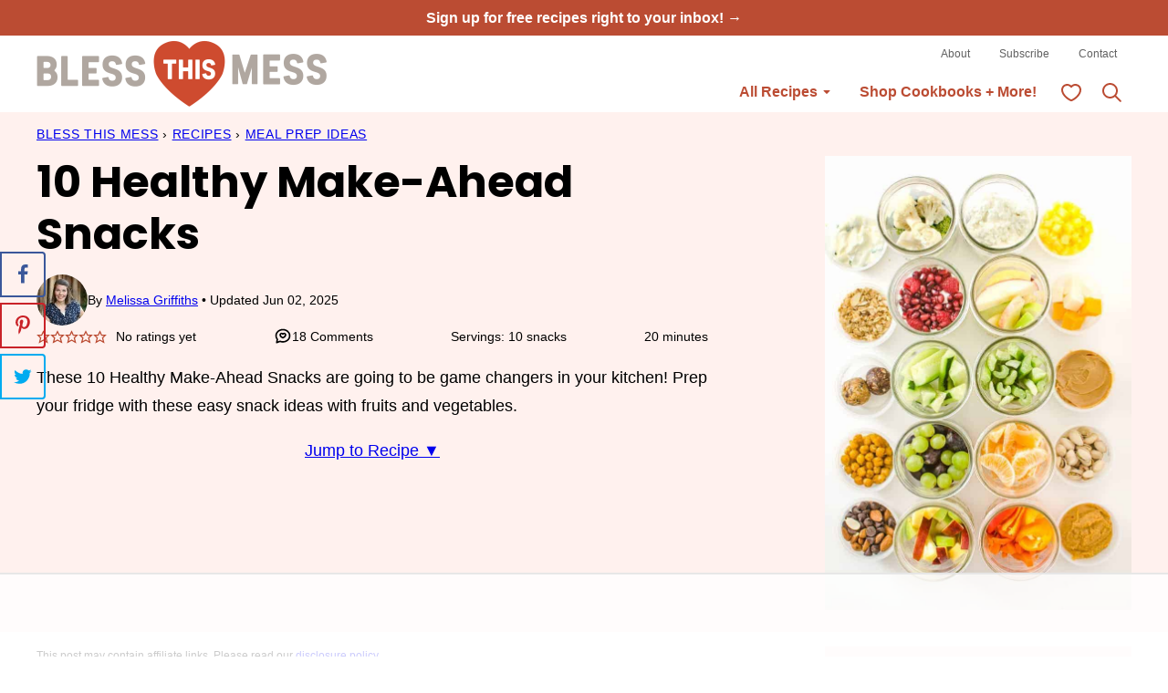

--- FILE ---
content_type: text/html; charset=UTF-8
request_url: https://www.blessthismessplease.com/10-healthy-snacks-prep-advance/comment-page-1/
body_size: 107624
content:
<!DOCTYPE html><html lang="en-US">
<head><script data-no-optimize="1" data-cfasync="false">!function(){"use strict";const t={adt_ei:{identityApiKey:"plainText",source:"url",type:"plaintext",priority:1},adt_eih:{identityApiKey:"sha256",source:"urlh",type:"hashed",priority:2},sh_kit:{identityApiKey:"sha256",source:"urlhck",type:"hashed",priority:3}},e=Object.keys(t);function i(t){return function(t){const e=t.match(/((?=([a-z0-9._!#$%+^&*()[\]<>-]+))\2@[a-z0-9._-]+\.[a-z0-9._-]+)/gi);return e?e[0]:""}(function(t){return t.replace(/\s/g,"")}(t.toLowerCase()))}!async function(){const n=new URL(window.location.href),o=n.searchParams;let a=null;const r=Object.entries(t).sort(([,t],[,e])=>t.priority-e.priority).map(([t])=>t);for(const e of r){const n=o.get(e),r=t[e];if(!n||!r)continue;const c=decodeURIComponent(n),d="plaintext"===r.type&&i(c),s="hashed"===r.type&&c;if(d||s){a={value:c,config:r};break}}if(a){const{value:t,config:e}=a;window.adthrive=window.adthrive||{},window.adthrive.cmd=window.adthrive.cmd||[],window.adthrive.cmd.push(function(){window.adthrive.identityApi({source:e.source,[e.identityApiKey]:t},({success:i,data:n})=>{i?window.adthrive.log("info","Plugin","detectEmails",`Identity API called with ${e.type} email: ${t}`,n):window.adthrive.log("warning","Plugin","detectEmails",`Failed to call Identity API with ${e.type} email: ${t}`,n)})})}!function(t,e){const i=new URL(e);t.forEach(t=>i.searchParams.delete(t)),history.replaceState(null,"",i.toString())}(e,n)}()}();
</script><meta name='robots' content='index, follow, max-image-preview:large, max-snippet:-1, max-video-preview:-1' />
<!-- Hubbub v.2.18.0 https://morehubbub.com/ -->
<meta property="og:locale" content="en_US" />
<meta property="og:type" content="article" />
<meta property="og:title" content="10 Healthy Make-Ahead Snacks" />
<meta property="og:description" content="These 10 Healthy Make-Ahead Snacks are going to be game changers in your kitchen! Prep your fridge with these easy snack ideas with fruits and vegetables. " />
<meta property="og:url" content="https://www.blessthismessplease.com/10-healthy-snacks-prep-advance/" />
<meta property="og:site_name" content="Bless this Mess" />
<meta property="og:updated_time" content="2025-06-02T15:42:48+00:00" />
<meta property="article:published_time" content="2017-01-15T08:00:55+00:00" />
<meta property="article:modified_time" content="2025-06-02T15:42:48+00:00" />
<meta name="twitter:card" content="summary_large_image" />
<meta name="twitter:title" content="10 Healthy Make-Ahead Snacks" />
<meta name="twitter:description" content="These 10 Healthy Make-Ahead Snacks are going to be game changers in your kitchen! Prep your fridge with these easy snack ideas with fruits and vegetables. " />
<meta property="fb:app_id" content="419271342198941" />
<meta property="og:image" content="https://www.blessthismessplease.com/wp-content/uploads/2017/01/DSC_8958-2-2.jpg" />
<meta name="twitter:image" content="https://www.blessthismessplease.com/wp-content/uploads/2017/01/DSC_8958-2-2.jpg" />
<meta property="og:image:width" content="675" />
<meta property="og:image:height" content="1000" />
<!-- Hubbub v.2.18.0 https://morehubbub.com/ -->
<style data-no-optimize="1" data-cfasync="false">
	.adthrive-ad {
		margin-top: 10px;
		margin-bottom: 10px;
		text-align: center;
		overflow-x: visible;
		clear: both;
		line-height: 0;
	}
	@media (min-width: 768px) {
.adthrive-device-desktop .adthrive-recipe:not(.adthrive-recipe-3):not(.adthrive-recipe-4),
.adthrive-device-tablet .adthrive-recipe:not(.adthrive-recipe-3):not(.adthrive-recipe-4) {
float:right;
margin: 0 0 20px 20px !important;
}

.adthrive-device-desktop .adthrive-recipe-3, .adthrive-device-desktop .adthrive-recipe-4, .adthrive-device-tablet .adthrive-recipe-3, .adthrive-device-tablet .adthrive-recipe-4 {
max-width: 100%!important;
}
}

.adthrive-device-phone .kingster-container {
padding: 0px !important;
}

body.search .adthrive-content,
body.archive .adthrive-content,
body.blog .adthrive-content{
width:100%;
}

body.page-id-29415 .adthrive-content {
flex: 100%;
}

body.adthrive-device-desktop .adthrive-top-left-outer {
    right: -30px !important;
    left: auto;
}

/* Print Preview Pages */
@media print {
  div[data-gg-moat], 
  body[data-gg-moat], 
  iframe[data-gg-moat-ifr],
  div[class*="kargo-ad"],
  .adthrive-ad,
  .adthrive-comscore {
    display: none !important;
    height: 0px;
    width: 0px;
    visibility:hidden;
  }
}

body.tasty-recipes-print-view .adthrive-sidebar-1,
body.wprm-print-recipe .adthrive-sidebar-1 {
position: absolute;
top: 350px;
right: 10px;
}
body.tasty-recipes-print-view .adthrive-sidebar-9:not(.adthrive-stuck),
body.wprm-print-recipe .adthrive-sidebar-9:not(.adthrive-stuck) {
position: absolute;
top: 650px;
right: 10px;
}
body.tasty-recipes-print-view .adthrive-sidebar-9.adthrive-stuck,
body.wprm-print-recipe .adthrive-sidebar-9.adthrive-stuck {
right: 10px;
}
/* END Print Preview Pages */

/* Print Preview pages */
body.wprm-print .adthrive-sidebar {
    right: 10px;
    min-width: 250px;
    max-width: 320px
}

body.wprm-print .adthrive-sidebar-9:not(.adthrive-stuck) {
    position: absolute;
    top: 620px;
}

@media screen and (min-width: 1024px) {
    body.wprm-print.adthrive-device-desktop .wprm-recipe {
        margin-left: 75px!important;
        max-width: 650px!important;
    }
}
/* END - Print Preview pages */

body.archive .adthrive-content {
  grid-column: 1 / -1;
}

body.single .adthrive-device-desktop .adthrive-content.adthrive-sticky-container {
min-height: 250px!important;
}

/* email optin */
.seva-overlay.formkit-overlay {
z-index: 9999999999;
}</style>
<script data-no-optimize="1" data-cfasync="false">
	window.adthriveCLS = {
		enabledLocations: ['Content', 'Recipe'],
		injectedSlots: [],
		injectedFromPlugin: true,
		branch: '2df777a',bucket: 'prod',			};
	window.adthriveCLS.siteAds = {"betaTester":false,"targeting":[{"value":"543ea5cc97b33b3a4056d134","key":"siteId"},{"value":"6233884d2957b97088967cbe","key":"organizationId"},{"value":"Bless This Mess","key":"siteName"},{"value":"AdThrive Edge","key":"service"},{"value":"on","key":"bidding"},{"value":["Food","Family and Parenting","Home Decor and Design"],"key":"verticals"}],"siteUrl":"http://blessthismessplease.com/","siteId":"543ea5cc97b33b3a4056d134","siteName":"Bless This Mess","breakpoints":{"tablet":768,"desktop":1024},"cloudflare":{"version":"b770817"},"adUnits":[{"sequence":1,"thirdPartyAdUnitName":null,"targeting":[{"value":["Sidebar"],"key":"location"}],"devices":["desktop"],"name":"Sidebar_1","sticky":false,"location":"Sidebar","dynamic":{"pageSelector":"","spacing":0,"max":1,"lazyMax":null,"enable":true,"lazy":false,"elementSelector":".block-area-sidebar > *","skip":0,"classNames":[],"position":"afterend","every":1,"enabled":true},"stickyOverlapSelector":"","adSizes":[[160,600],[336,280],[320,50],[300,600],[250,250],[1,1],[320,100],[300,1050],[300,50],[300,420],[300,250]],"priority":299,"autosize":true},{"sequence":9,"thirdPartyAdUnitName":null,"targeting":[{"value":["Sidebar"],"key":"location"},{"value":true,"key":"sticky"}],"devices":["desktop"],"name":"Sidebar_9","sticky":true,"location":"Sidebar","dynamic":{"pageSelector":"","spacing":0,"max":1,"lazyMax":null,"enable":true,"lazy":false,"elementSelector":".block-area-sidebar","skip":0,"classNames":[],"position":"beforeend","every":1,"enabled":true},"stickyOverlapSelector":".footerHome-full, .site-footer","adSizes":[[160,600],[336,280],[320,50],[300,600],[250,250],[1,1],[320,100],[300,1050],[300,50],[300,420],[300,250]],"priority":291,"autosize":true},{"sequence":null,"thirdPartyAdUnitName":null,"targeting":[{"value":["Content"],"key":"location"}],"devices":["phone"],"name":"Content","sticky":false,"location":"Content","dynamic":{"pageSelector":"body.home","spacing":0,"max":0,"lazyMax":5,"enable":true,"lazy":true,"elementSelector":".entry-content > *","skip":2,"classNames":[],"position":"afterend","every":1,"enabled":true},"stickyOverlapSelector":"","adSizes":[[728,90],[336,280],[320,50],[468,60],[970,90],[250,250],[1,1],[320,100],[970,250],[1,2],[300,50],[300,300],[552,334],[728,250],[300,250]],"priority":199,"autosize":true},{"sequence":null,"thirdPartyAdUnitName":null,"targeting":[{"value":["Content"],"key":"location"}],"devices":["desktop","phone","tablet"],"name":"Content","sticky":false,"location":"Content","dynamic":{"pageSelector":"body.page-id-29415","spacing":0,"max":3,"lazyMax":null,"enable":true,"lazy":false,"elementSelector":".flex-grid > * > *","skip":4,"classNames":[],"position":"beforebegin","every":4,"enabled":true},"stickyOverlapSelector":"","adSizes":[[728,90],[336,280],[320,50],[468,60],[970,90],[250,250],[1,1],[320,100],[970,250],[1,2],[300,50],[300,300],[552,334],[728,250],[300,250]],"priority":199,"autosize":false},{"sequence":null,"thirdPartyAdUnitName":null,"targeting":[{"value":["Content"],"key":"location"}],"devices":["desktop"],"name":"Content","sticky":false,"location":"Content","dynamic":{"pageSelector":"body.single:not(.woocommerce), body.page:not(.home):not(.woocommerce):not(.page-id-29415)","spacing":1.25,"max":3,"lazyMax":96,"enable":true,"lazy":true,"elementSelector":".entry-content > *:not(h2):not(h3):not(#dpsp-content-top):not(.dpsp-post-pinterest-image-hidden):not(span)","skip":6,"classNames":[],"position":"afterend","every":1,"enabled":true},"stickyOverlapSelector":"","adSizes":[[728,90],[336,280],[320,50],[468,60],[970,90],[250,250],[1,1],[320,100],[970,250],[1,2],[300,50],[300,300],[552,334],[728,250],[300,250]],"priority":199,"autosize":true},{"sequence":null,"thirdPartyAdUnitName":null,"targeting":[{"value":["Content"],"key":"location"}],"devices":["tablet"],"name":"Content","sticky":false,"location":"Content","dynamic":{"pageSelector":"body.single:not(.woocommerce), body.page:not(.home):not(.woocommerce):not(.page-id-29415)","spacing":0.7,"max":4,"lazyMax":95,"enable":true,"lazy":true,"elementSelector":".entry-content > *:not(h2):not(h3):not(#dpsp-content-top):not(.dpsp-post-pinterest-image-hidden):not(span)","skip":6,"classNames":[],"position":"afterend","every":1,"enabled":true},"stickyOverlapSelector":"","adSizes":[[728,90],[336,280],[320,50],[468,60],[970,90],[250,250],[1,1],[320,100],[970,250],[1,2],[300,50],[300,300],[552,334],[728,250],[300,250]],"priority":199,"autosize":true},{"sequence":null,"thirdPartyAdUnitName":null,"targeting":[{"value":["Content"],"key":"location"}],"devices":["phone"],"name":"Content","sticky":false,"location":"Content","dynamic":{"pageSelector":"body.single:not(.woocommerce), body.page:not(.home):not(.woocommerce):not(.page-id-29415)","spacing":1,"max":3,"lazyMax":96,"enable":true,"lazy":true,"elementSelector":".entry-content > *:not(h2):not(h3):not(#dpsp-content-top):not(.dpsp-post-pinterest-image-hidden):not(span)","skip":6,"classNames":[],"position":"afterend","every":1,"enabled":true},"stickyOverlapSelector":"","adSizes":[[728,90],[336,280],[320,50],[468,60],[970,90],[250,250],[1,1],[320,100],[970,250],[1,2],[300,50],[300,300],[552,334],[728,250],[300,250]],"priority":199,"autosize":true},{"sequence":null,"thirdPartyAdUnitName":null,"targeting":[{"value":["Content"],"key":"location"}],"devices":["tablet"],"name":"Content","sticky":false,"location":"Content","dynamic":{"pageSelector":"body.search, body.archive","spacing":1,"max":0,"lazyMax":7,"enable":true,"lazy":true,"elementSelector":"article.post-summary:nth-of-type(4n)","skip":0,"classNames":[],"position":"afterend","every":2,"enabled":true},"stickyOverlapSelector":"","adSizes":[[728,90],[336,280],[320,50],[468,60],[970,90],[250,250],[1,1],[320,100],[970,250],[1,2],[300,50],[300,300],[552,334],[728,250],[300,250]],"priority":199,"autosize":true},{"sequence":null,"thirdPartyAdUnitName":null,"targeting":[{"value":["Content"],"key":"location"}],"devices":["phone"],"name":"Content","sticky":false,"location":"Content","dynamic":{"pageSelector":"body.blog, body.search, body.archive","spacing":0,"max":0,"lazyMax":6,"enable":true,"lazy":true,"elementSelector":"article.post-summary:nth-of-type(2n)","skip":1,"classNames":[],"position":"afterend","every":2,"enabled":true},"stickyOverlapSelector":"","adSizes":[[728,90],[336,280],[320,50],[468,60],[970,90],[250,250],[1,1],[320,100],[970,250],[1,2],[300,50],[300,300],[552,334],[728,250],[300,250]],"priority":199,"autosize":true},{"sequence":null,"thirdPartyAdUnitName":null,"targeting":[{"value":["Below Post"],"key":"location"}],"devices":["desktop","phone","tablet"],"name":"Below_Post","sticky":false,"location":"Below Post","dynamic":{"pageSelector":"body.single:not(.woocommerce), body.page:not(.home):not(.woocommerce)","spacing":0,"max":0,"lazyMax":10,"enable":true,"lazy":true,"elementSelector":".entry-content, .comment-list > li:nth-of-type(5n + 1)","skip":0,"classNames":[],"position":"afterend","every":1,"enabled":true},"stickyOverlapSelector":"","adSizes":[[728,90],[336,280],[320,50],[468,60],[250,250],[1,1],[320,100],[300,250],[970,250],[728,250]],"priority":99,"autosize":true},{"sequence":null,"thirdPartyAdUnitName":null,"targeting":[{"value":["Footer"],"key":"location"},{"value":true,"key":"sticky"}],"devices":["tablet","phone","desktop"],"name":"Footer","sticky":true,"location":"Footer","dynamic":{"pageSelector":"body:not(.woocommerce)","spacing":0,"max":1,"lazyMax":null,"enable":true,"lazy":false,"elementSelector":"body","skip":0,"classNames":[],"position":"beforeend","every":1,"enabled":true},"stickyOverlapSelector":"","adSizes":[[320,50],[320,100],[728,90],[970,90],[468,60],[1,1],[300,50]],"priority":-1,"autosize":true},{"sequence":null,"thirdPartyAdUnitName":null,"targeting":[{"value":["Recipe"],"key":"location"}],"devices":["tablet","desktop"],"name":"Recipe","sticky":false,"location":"Recipe","dynamic":{"pageSelector":"body:not(.tasty-recipes-print-view)","spacing":0.7,"max":2,"lazyMax":null,"enable":true,"lazy":false,"elementSelector":".wprm-recipe-ingredients-container li, .wprm-recipe-instructions-container li","skip":0,"classNames":[],"position":"beforebegin","every":1,"enabled":true},"stickyOverlapSelector":"","adSizes":[[1,1],[1,2],[250,250],[300,50],[300,250],[300,390],[320,50],[320,100],[320,300]],"priority":-101,"autosize":true},{"sequence":3,"thirdPartyAdUnitName":null,"targeting":[{"value":["Recipe"],"key":"location"}],"devices":["desktop","tablet"],"name":"Recipe_3","sticky":false,"location":"Recipe","dynamic":{"pageSelector":"body:not(.tasty-recipes-print-view)","spacing":0,"max":1,"lazyMax":null,"enable":true,"lazy":false,"elementSelector":".wprm-recipe-instructions-container","skip":0,"classNames":[],"position":"afterend","every":1,"enabled":true},"stickyOverlapSelector":"","adSizes":[[320,50],[250,250],[1,1],[320,100],[1,2],[300,50],[320,300],[300,390],[300,250]],"priority":-103,"autosize":true},{"sequence":4,"thirdPartyAdUnitName":null,"targeting":[{"value":["Recipe"],"key":"location"}],"devices":["desktop","tablet"],"name":"Recipe_4","sticky":false,"location":"Recipe","dynamic":{"pageSelector":"body:not(.tasty-recipes-print-view)","spacing":0,"max":0,"lazyMax":1,"enable":true,"lazy":true,"elementSelector":".wprm-recipe-notes-container","skip":0,"classNames":[],"position":"afterend","every":1,"enabled":true},"stickyOverlapSelector":"","adSizes":[[320,50],[250,250],[1,1],[320,100],[1,2],[300,50],[320,300],[300,390],[300,250]],"priority":-104,"autosize":true},{"sequence":4,"thirdPartyAdUnitName":null,"targeting":[{"value":["Recipe"],"key":"location"}],"devices":["phone"],"name":"Recipe_4","sticky":false,"location":"Recipe","dynamic":{"pageSelector":"body:not(.tasty-recipes-print-view)","spacing":0,"max":1,"lazyMax":null,"enable":true,"lazy":false,"elementSelector":".wprm-recipe-ingredients-container","skip":0,"classNames":[],"position":"beforebegin","every":1,"enabled":true},"stickyOverlapSelector":"","adSizes":[[1,1],[1,2],[250,250],[300,50],[300,250],[300,390],[320,50],[320,100],[320,300]],"priority":-104,"autosize":true},{"sequence":1,"thirdPartyAdUnitName":null,"targeting":[{"value":["Recipe"],"key":"location"}],"devices":["phone"],"name":"Recipe_1","sticky":false,"location":"Recipe","dynamic":{"pageSelector":"body:not(.tasty-recipes-print-view)","spacing":0,"max":1,"lazyMax":2,"enable":true,"lazy":true,"elementSelector":".wprm-recipe-ingredients-container, .wprm-recipe-instructions-container, .wprm-recipe-notes-container","skip":0,"classNames":[],"position":"afterend","every":1,"enabled":true},"stickyOverlapSelector":"","adSizes":[[1,1],[1,2],[250,250],[300,50],[300,250],[300,390],[320,50],[320,100],[320,300]],"priority":-101,"autosize":true},{"sequence":null,"thirdPartyAdUnitName":null,"targeting":[{"value":["Recipe"],"key":"location"}],"devices":["tablet","desktop"],"name":"Recipe","sticky":false,"location":"Recipe","dynamic":{"pageSelector":"body:not(.tasty-recipes-print-view)","spacing":0.7,"max":2,"lazyMax":null,"enable":true,"lazy":false,"elementSelector":".tasty-recipes-ingredients li, .tasty-recipes-instructions li","skip":0,"classNames":[],"position":"beforebegin","every":1,"enabled":true},"stickyOverlapSelector":"","adSizes":[[320,50],[250,250],[1,1],[320,100],[1,2],[300,50],[320,300],[300,390],[300,250]],"priority":-101,"autosize":true},{"sequence":3,"thirdPartyAdUnitName":null,"targeting":[{"value":["Recipe"],"key":"location"}],"devices":["desktop","tablet"],"name":"Recipe_3","sticky":false,"location":"Recipe","dynamic":{"pageSelector":"body:not(.tasty-recipes-print-view)","spacing":0,"max":1,"lazyMax":null,"enable":true,"lazy":false,"elementSelector":".tasty-recipes-instructions","skip":0,"classNames":[],"position":"afterend","every":1,"enabled":true},"stickyOverlapSelector":"","adSizes":[[320,50],[250,250],[1,1],[320,100],[1,2],[300,50],[320,300],[300,390],[300,250]],"priority":-103,"autosize":true},{"sequence":4,"thirdPartyAdUnitName":null,"targeting":[{"value":["Recipe"],"key":"location"}],"devices":["desktop","tablet"],"name":"Recipe_4","sticky":false,"location":"Recipe","dynamic":{"pageSelector":"body:not(.tasty-recipes-print-view)","spacing":0,"max":0,"lazyMax":1,"enable":true,"lazy":true,"elementSelector":".tasty-recipes-notes","skip":0,"classNames":[],"position":"afterend","every":1,"enabled":true},"stickyOverlapSelector":"","adSizes":[[320,50],[250,250],[1,1],[320,100],[1,2],[300,50],[320,300],[300,390],[300,250]],"priority":-104,"autosize":true},{"sequence":4,"thirdPartyAdUnitName":null,"targeting":[{"value":["Recipe"],"key":"location"}],"devices":["phone"],"name":"Recipe_4","sticky":false,"location":"Recipe","dynamic":{"pageSelector":"body:not(.tasty-recipes-print-view)","spacing":0,"max":1,"lazyMax":null,"enable":true,"lazy":false,"elementSelector":".tasty-recipes-ingredients","skip":0,"classNames":[],"position":"beforebegin","every":1,"enabled":true},"stickyOverlapSelector":"","adSizes":[[320,50],[250,250],[1,1],[320,100],[1,2],[300,50],[320,300],[300,390],[300,250]],"priority":-104,"autosize":true},{"sequence":1,"thirdPartyAdUnitName":null,"targeting":[{"value":["Recipe"],"key":"location"}],"devices":["phone"],"name":"Recipe_1","sticky":false,"location":"Recipe","dynamic":{"pageSelector":"body:not(.tasty-recipes-print-view)","spacing":0,"max":1,"lazyMax":2,"enable":true,"lazy":true,"elementSelector":".tasty-recipes-ingredients, .tasty-recipes-instructions, .tasty-recipes-notes","skip":0,"classNames":[],"position":"afterend","every":1,"enabled":true},"stickyOverlapSelector":"","adSizes":[[320,50],[250,250],[1,1],[320,100],[1,2],[300,50],[320,300],[300,390],[300,250]],"priority":-101,"autosize":true},{"sequence":null,"thirdPartyAdUnitName":null,"targeting":[{"value":["Recipe"],"key":"location"}],"devices":["tablet","desktop"],"name":"Recipe","sticky":false,"location":"Recipe","dynamic":{"pageSelector":"","spacing":0,"max":1,"lazyMax":null,"enable":true,"lazy":false,"elementSelector":".ERSIngredientsHeader","skip":0,"classNames":[],"position":"afterend","every":1,"enabled":true},"stickyOverlapSelector":"","adSizes":[[320,50],[250,250],[1,1],[320,100],[1,2],[300,50],[320,300],[300,390],[300,250]],"priority":-101,"autosize":true},{"sequence":3,"thirdPartyAdUnitName":null,"targeting":[{"value":["Recipe"],"key":"location"}],"devices":["phone"],"name":"Recipe_3","sticky":false,"location":"Recipe","dynamic":{"pageSelector":"","spacing":0,"max":1,"lazyMax":null,"enable":true,"lazy":false,"elementSelector":".ERSIngredients","skip":0,"classNames":[],"position":"beforebegin","every":1,"enabled":true},"stickyOverlapSelector":"","adSizes":[[320,50],[250,250],[1,1],[320,100],[1,2],[300,50],[320,300],[300,390],[300,250]],"priority":-103,"autosize":true},{"sequence":null,"thirdPartyAdUnitName":null,"targeting":[{"value":["Recipe"],"key":"location"}],"devices":["phone"],"name":"Recipe","sticky":false,"location":"Recipe","dynamic":{"pageSelector":"","spacing":0,"max":1,"lazyMax":1,"enable":true,"lazy":true,"elementSelector":".ERSIngredients, .ERSInstructions","skip":0,"classNames":[],"position":"afterend","every":1,"enabled":true},"stickyOverlapSelector":"","adSizes":[[320,50],[250,250],[1,1],[320,100],[1,2],[300,50],[320,300],[300,390],[300,250]],"priority":-101,"autosize":true},{"sequence":null,"thirdPartyAdUnitName":null,"targeting":[{"value":["Header"],"key":"location"}],"devices":["desktop","tablet","phone"],"name":"Header","sticky":false,"location":"Header","dynamic":{"pageSelector":"body.wprm-print-recipe","spacing":0,"max":1,"lazyMax":null,"enable":true,"lazy":false,"elementSelector":"div.wprm-print-recipe","skip":0,"classNames":[],"position":"beforebegin","every":1,"enabled":true},"stickyOverlapSelector":"","adSizes":[[1,1],[300,50],[320,50],[320,100],[468,60],[728,90],[970,90]],"priority":399,"autosize":true},{"sequence":1,"thirdPartyAdUnitName":null,"targeting":[{"value":["Sidebar"],"key":"location"}],"devices":["desktop"],"name":"Sidebar_1","sticky":false,"location":"Sidebar","dynamic":{"pageSelector":"body.wprm-print-recipe","spacing":0,"max":1,"lazyMax":null,"enable":true,"lazy":false,"elementSelector":"body","skip":0,"classNames":[],"position":"beforeend","every":1,"enabled":true},"stickyOverlapSelector":"","adSizes":[[250,250],[300,50],[300,250],[320,50],[320,100]],"priority":299,"autosize":true},{"sequence":9,"thirdPartyAdUnitName":null,"targeting":[{"value":["Sidebar"],"key":"location"},{"value":true,"key":"sticky"}],"devices":["desktop"],"name":"Sidebar_9","sticky":true,"location":"Sidebar","dynamic":{"pageSelector":"body.wprm-print-recipe","spacing":0,"max":1,"lazyMax":null,"enable":true,"lazy":false,"elementSelector":"body","skip":0,"classNames":[],"position":"beforeend","every":1,"enabled":true},"stickyOverlapSelector":"","adSizes":[[160,600],[336,280],[320,50],[300,600],[250,250],[1,1],[320,100],[300,1050],[300,50],[300,420],[300,250]],"priority":291,"autosize":true},{"sequence":null,"thirdPartyAdUnitName":null,"targeting":[{"value":["Recipe"],"key":"location"}],"devices":["tablet","desktop"],"name":"Recipe","sticky":false,"location":"Recipe","dynamic":{"pageSelector":"body.wprm-print-recipe","spacing":0.7,"max":2,"lazyMax":null,"enable":true,"lazy":false,"elementSelector":".wprm-recipe-ingredients-container li, .wprm-recipe-instructions-container li","skip":0,"classNames":[],"position":"beforebegin","every":1,"enabled":true},"stickyOverlapSelector":"","adSizes":[[320,50],[250,250],[1,1],[320,100],[1,2],[300,50],[320,300],[300,390],[300,250]],"priority":-101,"autosize":true},{"sequence":3,"thirdPartyAdUnitName":null,"targeting":[{"value":["Recipe"],"key":"location"}],"devices":["desktop","tablet"],"name":"Recipe_3","sticky":false,"location":"Recipe","dynamic":{"pageSelector":"body.wprm-print-recipe","spacing":0,"max":1,"lazyMax":null,"enable":true,"lazy":false,"elementSelector":".wprm-recipe-instructions-container","skip":0,"classNames":[],"position":"afterend","every":1,"enabled":true},"stickyOverlapSelector":"","adSizes":[[320,50],[250,250],[1,1],[320,100],[1,2],[300,50],[320,300],[300,390],[300,250]],"priority":-103,"autosize":true},{"sequence":3,"thirdPartyAdUnitName":null,"targeting":[{"value":["Recipe"],"key":"location"}],"devices":["phone"],"name":"Recipe_3","sticky":false,"location":"Recipe","dynamic":{"pageSelector":"body.wprm-print-recipe","spacing":0,"max":1,"lazyMax":null,"enable":true,"lazy":false,"elementSelector":".wprm-recipe-ingredients-container","skip":0,"classNames":[],"position":"beforebegin","every":1,"enabled":true},"stickyOverlapSelector":"","adSizes":[[320,50],[250,250],[1,1],[320,100],[1,2],[300,50],[320,300],[300,390],[300,250]],"priority":-103,"autosize":true},{"sequence":1,"thirdPartyAdUnitName":null,"targeting":[{"value":["Recipe"],"key":"location"}],"devices":["phone"],"name":"Recipe_1","sticky":false,"location":"Recipe","dynamic":{"pageSelector":"body.wprm-print-recipe","spacing":0,"max":2,"lazyMax":null,"enable":true,"lazy":false,"elementSelector":".wprm-recipe-ingredients-container, .wprm-recipe-instructions-container","skip":0,"classNames":[],"position":"afterend","every":1,"enabled":true},"stickyOverlapSelector":"","adSizes":[[320,50],[250,250],[1,1],[320,100],[1,2],[300,50],[320,300],[300,390],[300,250]],"priority":-101,"autosize":true},{"sequence":null,"thirdPartyAdUnitName":null,"targeting":[{"value":["Header"],"key":"location"}],"devices":["desktop","tablet","phone"],"name":"Header","sticky":false,"location":"Header","dynamic":{"pageSelector":"body.tasty-recipes-print-view","spacing":0,"max":1,"lazyMax":null,"enable":true,"lazy":false,"elementSelector":"div.tasty-recipes","skip":0,"classNames":[],"position":"beforebegin","every":1,"enabled":true},"stickyOverlapSelector":"","adSizes":[[728,90],[320,50],[468,60],[970,90],[1,1],[320,100],[970,250],[300,50],[728,250]],"priority":399,"autosize":true},{"sequence":1,"thirdPartyAdUnitName":null,"targeting":[{"value":["Sidebar"],"key":"location"}],"devices":["desktop"],"name":"Sidebar_1","sticky":false,"location":"Sidebar","dynamic":{"pageSelector":"body.tasty-recipes-print-view","spacing":0,"max":1,"lazyMax":null,"enable":true,"lazy":false,"elementSelector":"body","skip":0,"classNames":[],"position":"beforeend","every":1,"enabled":true},"stickyOverlapSelector":"","adSizes":[[250,250],[300,50],[300,250],[320,50],[320,100],[336,280]],"priority":299,"autosize":true},{"sequence":9,"thirdPartyAdUnitName":null,"targeting":[{"value":["Sidebar"],"key":"location"},{"value":true,"key":"sticky"}],"devices":["desktop"],"name":"Sidebar_9","sticky":true,"location":"Sidebar","dynamic":{"pageSelector":"body.tasty-recipes-print-view","spacing":0,"max":1,"lazyMax":null,"enable":true,"lazy":false,"elementSelector":"body","skip":0,"classNames":[],"position":"beforeend","every":1,"enabled":true},"stickyOverlapSelector":"","adSizes":[[160,600],[336,280],[320,50],[300,600],[250,250],[1,1],[320,100],[300,1050],[300,50],[300,420],[300,250]],"priority":291,"autosize":true},{"sequence":null,"thirdPartyAdUnitName":null,"targeting":[{"value":["Recipe"],"key":"location"}],"devices":["tablet","desktop"],"name":"Recipe","sticky":false,"location":"Recipe","dynamic":{"pageSelector":"body.tasty-recipes-print-view","spacing":0.7,"max":2,"lazyMax":null,"enable":true,"lazy":false,"elementSelector":".tasty-recipes-ingredients li, .tasty-recipes-instructions li","skip":0,"classNames":[],"position":"beforebegin","every":1,"enabled":true},"stickyOverlapSelector":"","adSizes":[[320,50],[250,250],[1,1],[320,100],[1,2],[300,50],[320,300],[300,390],[300,250]],"priority":-101,"autosize":true},{"sequence":3,"thirdPartyAdUnitName":null,"targeting":[{"value":["Recipe"],"key":"location"}],"devices":["desktop","tablet"],"name":"Recipe_3","sticky":false,"location":"Recipe","dynamic":{"pageSelector":"body.tasty-recipes-print-view","spacing":0,"max":1,"lazyMax":null,"enable":true,"lazy":false,"elementSelector":".tasty-recipes-instructions","skip":0,"classNames":[],"position":"afterend","every":1,"enabled":true},"stickyOverlapSelector":"","adSizes":[[320,50],[250,250],[1,1],[320,100],[1,2],[300,50],[320,300],[300,390],[300,250]],"priority":-103,"autosize":true},{"sequence":3,"thirdPartyAdUnitName":null,"targeting":[{"value":["Recipe"],"key":"location"}],"devices":["phone"],"name":"Recipe_3","sticky":false,"location":"Recipe","dynamic":{"pageSelector":"body.tasty-recipes-print-view","spacing":0,"max":1,"lazyMax":null,"enable":true,"lazy":false,"elementSelector":".tasty-recipes-ingredients","skip":0,"classNames":[],"position":"beforebegin","every":1,"enabled":true},"stickyOverlapSelector":"","adSizes":[[320,50],[250,250],[1,1],[320,100],[1,2],[300,50],[320,300],[300,390],[300,250]],"priority":-103,"autosize":true},{"sequence":1,"thirdPartyAdUnitName":null,"targeting":[{"value":["Recipe"],"key":"location"}],"devices":["phone"],"name":"Recipe_1","sticky":false,"location":"Recipe","dynamic":{"pageSelector":"body.tasty-recipes-print-view","spacing":0,"max":2,"lazyMax":null,"enable":true,"lazy":false,"elementSelector":".tasty-recipes-ingredients, .tasty-recipes-instructions","skip":0,"classNames":[],"position":"afterend","every":1,"enabled":true},"stickyOverlapSelector":"","adSizes":[[320,50],[250,250],[1,1],[320,100],[1,2],[300,50],[320,300],[300,390],[300,250]],"priority":-101,"autosize":true}],"adDensityLayout":{"mobile":{"adDensity":0.2,"onePerViewport":false},"pageOverrides":[{"mobile":{"adDensity":0.3,"onePerViewport":false},"note":null,"pageSelector":"body.page-id-29415","desktop":{"adDensity":0.3,"onePerViewport":false}},{"mobile":{"adDensity":0.3,"onePerViewport":false},"note":null,"pageSelector":"body.blog, body.search, body.archive","desktop":{"adDensity":0.22,"onePerViewport":false}},{"mobile":{"adDensity":0.3,"onePerViewport":false},"note":null,"pageSelector":"body.home","desktop":{"adDensity":0.22,"onePerViewport":false}}],"desktop":{"adDensity":0.18,"onePerViewport":false}},"adDensityEnabled":true,"siteExperiments":[],"adTypes":{"sponsorTileDesktop":true,"interscrollerDesktop":true,"nativeBelowPostDesktop":true,"miniscroller":true,"largeFormatsMobile":true,"nativeMobileContent":true,"inRecipeRecommendationMobile":true,"nativeMobileRecipe":true,"sponsorTileMobile":true,"expandableCatalogAdsMobile":false,"frameAdsMobile":true,"outstreamMobile":true,"nativeHeaderMobile":true,"frameAdsDesktop":true,"inRecipeRecommendationDesktop":true,"expandableFooterDesktop":true,"nativeDesktopContent":true,"outstreamDesktop":true,"animatedFooter":true,"skylineHeader":true,"expandableFooter":true,"nativeDesktopSidebar":true,"videoFootersMobile":true,"videoFootersDesktop":true,"interscroller":false,"nativeDesktopRecipe":true,"nativeHeaderDesktop":true,"nativeBelowPostMobile":true,"expandableCatalogAdsDesktop":false,"largeFormatsDesktop":true},"adOptions":{"theTradeDesk":true,"rtbhouse":true,"undertone":true,"sidebarConfig":{"dynamicStickySidebar":{"minHeight":1800,"enabled":true,"blockedSelectors":["body.home"]}},"footerCloseButton":true,"teads":true,"seedtag":true,"pmp":true,"thirtyThreeAcross":true,"sharethrough":true,"optimizeVideoPlayersForEarnings":true,"removeVideoTitleWrapper":true,"pubMatic":true,"contentTermsFooterEnabled":true,"infiniteScroll":false,"longerVideoAdPod":true,"yahoossp":true,"spa":false,"stickyContainerConfig":{"recipeDesktop":{"minHeight":null,"enabled":false},"blockedSelectors":[],"stickyHeaderSelectors":[],"content":{"minHeight":250,"enabled":true},"recipeMobile":{"minHeight":null,"enabled":false}},"sonobi":true,"gatedPrint":{"printClasses":[],"siteEmailServiceProviderId":"c5115cb2-1f91-428b-9100-18c4056aa261","defaultOptIn":true,"enabled":true,"newsletterPromptEnabled":true},"yieldmo":true,"footerSelector":"","consentMode":{"enabled":false,"customVendorList":""},"amazonUAM":true,"gamMCMEnabled":true,"gamMCMChildNetworkCode":"37531883","stickyContainerAds":false,"rubicon":true,"conversant":true,"openx":true,"customCreativeEnabled":true,"mobileHeaderHeight":1,"secColor":"#000000","unruly":true,"mediaGrid":true,"bRealTime":true,"adInViewTime":null,"gumgum":true,"comscoreFooter":true,"desktopInterstitial":false,"amx":true,"footerCloseButtonDesktop":false,"ozone":true,"isAutoOptimized":false,"adform":true,"comscoreTAL":true,"targetaff":true,"bgColor":"#FFFFFF","advancePlaylistOptions":{"playlistPlayer":{"enabled":true},"relatedPlayer":{"enabled":true,"applyToFirst":true}},"kargo":true,"max30SecondVideoAdPod":false,"liveRampATS":true,"footerCloseButtonMobile":false,"interstitialBlockedPageSelectors":"","prioritizeShorterVideoAds":true,"allowSmallerAdSizes":true,"comscore":"Food","blis":true,"wakeLock":{"desktopEnabled":true,"mobileValue":15,"mobileEnabled":true,"desktopValue":30},"mobileInterstitial":false,"tripleLift":true,"sensitiveCategories":["alc","ast","cbd","cosm","dat","gamc","pol","rel","sst","ssr","srh","ske","tob","wtl"],"liveRamp":true,"adthriveEmailIdentity":true,"criteo":true,"nativo":true,"infiniteScrollOptions":{"selector":"","heightThreshold":0},"siteAttributes":{"mobileHeaderSelectors":[],"desktopHeaderSelectors":[]},"dynamicContentSlotLazyLoading":true,"clsOptimizedAds":true,"ogury":true,"verticals":["Food","Family and Parenting","Home Decor and Design"],"inImage":false,"stackadapt":true,"usCMP":{"enabled":false,"regions":[]},"advancePlaylist":true,"medianet":true,"delayLoading":true,"inImageZone":null,"appNexus":true,"rise":true,"liveRampId":"","infiniteScrollRefresh":false,"indexExchange":true},"siteAdsProfiles":[],"thirdPartySiteConfig":{"partners":{"discounts":[]}},"featureRollouts":{"disable-restart-sticky-video-inactive":{"featureRolloutId":51,"data":null,"enabled":true}},"videoPlayers":{"contextual":{"autoplayCollapsibleEnabled":true,"overrideEmbedLocation":true,"defaultPlayerType":"static"},"videoEmbed":"wordpress","footerSelector":".site-footer","contentSpecificPlaylists":[],"players":[{"devices":["desktop","mobile"],"description":"","id":4047197,"title":"Stationary related player - desktop and mobile","type":"stationaryRelated","enabled":true,"playerId":"MvITtgzq"},{"playlistId":"","pageSelector":"body.single","devices":["desktop"],"description":"","skip":1,"title":"Sticky related player - desktop","type":"stickyRelated","enabled":true,"elementSelector":".entry-content p~p","id":4047198,"position":"afterend","saveVideoCloseState":false,"shuffle":false,"mobileHeaderSelector":null,"playerId":"MvITtgzq"},{"playlistId":"","pageSelector":"body.single","devices":["mobile"],"mobileLocation":"top-center","description":"","skip":1,"title":"Sticky related player - mobile","type":"stickyRelated","enabled":true,"elementSelector":".entry-content p~p","id":4047199,"position":"afterend","saveVideoCloseState":false,"shuffle":false,"mobileHeaderSelector":null,"playerId":"MvITtgzq"},{"playlistId":"9Efhu9Se","pageSelector":"body.single","devices":["mobile"],"mobileLocation":"top-center","description":"","skip":0,"title":"MY OTHER RECIPES","type":"stickyPlaylist","enabled":true,"footerSelector":".site-footer","elementSelector":".entry-content > .wp-block-image","id":4047201,"position":"afterend","saveVideoCloseState":false,"shuffle":true,"mobileHeaderSelector":null,"playerId":"sKuNcKM1"},{"playlistId":"9Efhu9Se","pageSelector":"body.single, body.page:not(.home):not(.page-id-29415)","devices":["desktop"],"description":"","skip":0,"title":"MY OTHER RECIPES","type":"stickyPlaylist","enabled":true,"footerSelector":".site-footer","elementSelector":".entry-content > .wp-block-image","id":4047200,"position":"afterend","saveVideoCloseState":false,"shuffle":true,"mobileHeaderSelector":null,"playerId":"sKuNcKM1"}],"partners":{"theTradeDesk":true,"unruly":true,"mediaGrid":true,"undertone":true,"gumgum":true,"seedtag":true,"amx":true,"ozone":true,"adform":true,"pmp":true,"kargo":true,"connatix":true,"stickyOutstream":{"desktop":{"enabled":true},"blockedPageSelectors":"","mobileLocation":"bottom-left","allowOnHomepage":false,"mobile":{"enabled":true},"saveVideoCloseState":false,"mobileHeaderSelector":null,"allowForPageWithStickyPlayer":{"enabled":true}},"sharethrough":true,"blis":true,"tripleLift":true,"pubMatic":true,"criteo":true,"yahoossp":true,"nativo":true,"stackadapt":true,"yieldmo":true,"amazonUAM":true,"medianet":true,"rubicon":true,"appNexus":true,"rise":true,"openx":true,"indexExchange":true}}};</script>

<script data-no-optimize="1" data-cfasync="false">
(function(w, d) {
	w.adthrive = w.adthrive || {};
	w.adthrive.cmd = w.adthrive.cmd || [];
	w.adthrive.plugin = 'adthrive-ads-3.10.0';
	w.adthrive.host = 'ads.adthrive.com';
	w.adthrive.integration = 'plugin';

	var commitParam = (w.adthriveCLS && w.adthriveCLS.bucket !== 'prod' && w.adthriveCLS.branch) ? '&commit=' + w.adthriveCLS.branch : '';

	var s = d.createElement('script');
	s.async = true;
	s.referrerpolicy='no-referrer-when-downgrade';
	s.src = 'https://' + w.adthrive.host + '/sites/543ea5cc97b33b3a4056d134/ads.min.js?referrer=' + w.encodeURIComponent(w.location.href) + commitParam + '&cb=' + (Math.floor(Math.random() * 100) + 1) + '';
	var n = d.getElementsByTagName('script')[0];
	n.parentNode.insertBefore(s, n);
})(window, document);
</script>
<link rel="dns-prefetch" href="https://ads.adthrive.com/"><link rel="preconnect" href="https://ads.adthrive.com/"><link rel="preconnect" href="https://ads.adthrive.com/" crossorigin>
	<!-- This site is optimized with the Yoast SEO plugin v26.7 - https://yoast.com/wordpress/plugins/seo/ -->
	<meta name="viewport" content="width=device-width, initial-scale=1"><title>10 Healthy Make-Ahead Snacks | Low Calorie Snacks</title><link rel="preload" href="https://www.blessthismessplease.com/wp-content/themes/blessthismess-2024/assets/images/logo.png" as="image" fetchpriority="high"><link rel="preload" href="https://www.blessthismessplease.com/wp-content/uploads/2017/01/DSC_8958-2.jpg" as="image" imagesrcset="https://www.blessthismessplease.com/wp-content/uploads/2017/01/DSC_8958-2.jpg 675w, https://www.blessthismessplease.com/wp-content/uploads/2017/01/DSC_8958-2-400x593.jpg 400w, https://www.blessthismessplease.com/wp-content/uploads/2017/01/DSC_8958-2-600x889.jpg 600w, https://www.blessthismessplease.com/wp-content/uploads/2017/01/DSC_8958-2-203x300.jpg 203w" imagesizes="(max-width: 675px) 100vw, 675px" fetchpriority="high"><link rel="preload" href="https://www.blessthismessplease.com/wp-content/uploads/2017/01/DSC_8958-2-1.jpg" as="image" fetchpriority="high"><link rel="preload" href="https://www.blessthismessplease.com/wp-content/uploads/2017/01/DSC_8958.jpg" as="image" imagesrcset="https://www.blessthismessplease.com/wp-content/uploads/2017/01/DSC_8958.jpg 675w, https://www.blessthismessplease.com/wp-content/uploads/2017/01/DSC_8958-400x593.jpg 400w, https://www.blessthismessplease.com/wp-content/uploads/2017/01/DSC_8958-600x889.jpg 600w, https://www.blessthismessplease.com/wp-content/uploads/2017/01/DSC_8958-203x300.jpg 203w" imagesizes="(max-width: 675px) 100vw, 675px" fetchpriority="high">
	<meta name="description" content="These 10 Healthy Make-Ahead Snacks are going to be game changers in your kitchen! Prep your fridge with these easy snack ideas with fruits and vegetables. " />
	<link rel="canonical" href="https://www.blessthismessplease.com/10-healthy-snacks-prep-advance/" />
	<meta name="author" content="Melissa Griffiths" />
	<meta name="twitter:label1" content="Written by" />
	<meta name="twitter:data1" content="Melissa Griffiths" />
	<meta name="twitter:label2" content="Est. reading time" />
	<meta name="twitter:data2" content="9 minutes" />
	<script type="application/ld+json" class="yoast-schema-graph">{"@context":"https://schema.org","@graph":[{"@type":"Article","@id":"https://www.blessthismessplease.com/10-healthy-snacks-prep-advance/#article","isPartOf":{"@id":"https://www.blessthismessplease.com/10-healthy-snacks-prep-advance/"},"author":{"name":"Melissa Griffiths","@id":"https://www.blessthismessplease.com/#/schema/person/a7f374c77d51b15eb8d4a54f963af470"},"headline":"10 Healthy Make-Ahead Snacks","datePublished":"2017-01-15T14:00:55+00:00","dateModified":"2025-06-02T20:42:48+00:00","wordCount":2276,"commentCount":18,"publisher":{"@id":"https://www.blessthismessplease.com/#organization"},"image":{"@id":"https://www.blessthismessplease.com/10-healthy-snacks-prep-advance/#primaryimage"},"thumbnailUrl":"https://www.blessthismessplease.com/wp-content/uploads/2017/01/DSC_8958-2.jpg","articleSection":["Dips","Gluten Free","Gluten Free","Granola Recipes","Healthy Snacks","Meal Prep Ideas","Popular Recipes","Recipes","Side Dishes and Salads","Snacks"],"inLanguage":"en-US","potentialAction":[{"@type":"CommentAction","name":"Comment","target":["https://www.blessthismessplease.com/10-healthy-snacks-prep-advance/#respond"]}]},{"@type":["WebPage","FAQPage"],"@id":"https://www.blessthismessplease.com/10-healthy-snacks-prep-advance/","url":"https://www.blessthismessplease.com/10-healthy-snacks-prep-advance/","name":"10 Healthy Make-Ahead Snacks | Low Calorie Snacks","isPartOf":{"@id":"https://www.blessthismessplease.com/#website"},"primaryImageOfPage":{"@id":"https://www.blessthismessplease.com/10-healthy-snacks-prep-advance/#primaryimage"},"image":{"@id":"https://www.blessthismessplease.com/10-healthy-snacks-prep-advance/#primaryimage"},"thumbnailUrl":"https://www.blessthismessplease.com/wp-content/uploads/2017/01/DSC_8958-2.jpg","datePublished":"2017-01-15T14:00:55+00:00","dateModified":"2025-06-02T20:42:48+00:00","description":"These 10 Healthy Make-Ahead Snacks are going to be game changers in your kitchen! Prep your fridge with these easy snack ideas with fruits and vegetables. ","breadcrumb":{"@id":"https://www.blessthismessplease.com/10-healthy-snacks-prep-advance/#breadcrumb"},"mainEntity":[{"@id":"https://www.blessthismessplease.com/10-healthy-snacks-prep-advance/#faq-question-1724864303763"},{"@id":"https://www.blessthismessplease.com/10-healthy-snacks-prep-advance/#faq-question-1724864313193"},{"@id":"https://www.blessthismessplease.com/10-healthy-snacks-prep-advance/#faq-question-1724864332253"}],"inLanguage":"en-US","potentialAction":[{"@type":"ReadAction","target":["https://www.blessthismessplease.com/10-healthy-snacks-prep-advance/"]}]},{"@type":"ImageObject","inLanguage":"en-US","@id":"https://www.blessthismessplease.com/10-healthy-snacks-prep-advance/#primaryimage","url":"https://www.blessthismessplease.com/wp-content/uploads/2017/01/DSC_8958-2.jpg","contentUrl":"https://www.blessthismessplease.com/wp-content/uploads/2017/01/DSC_8958-2.jpg","width":675,"height":1000},{"@type":"BreadcrumbList","@id":"https://www.blessthismessplease.com/10-healthy-snacks-prep-advance/#breadcrumb","itemListElement":[{"@type":"ListItem","position":1,"name":"Bless This Mess","item":"https://www.blessthismessplease.com/"},{"@type":"ListItem","position":2,"name":"Recipes","item":"https://www.blessthismessplease.com/recipes/"},{"@type":"ListItem","position":3,"name":"Meal Prep Ideas","item":"https://www.blessthismessplease.com/recipes/meal-prep-ideas/"},{"@type":"ListItem","position":4,"name":"10 Healthy Make-Ahead Snacks"}]},{"@type":"WebSite","@id":"https://www.blessthismessplease.com/#website","url":"https://www.blessthismessplease.com/","name":"Bless this Mess","description":"Quick &amp; Easy Recipes for the Entire Family","publisher":{"@id":"https://www.blessthismessplease.com/#organization"},"potentialAction":[{"@type":"SearchAction","target":{"@type":"EntryPoint","urlTemplate":"https://www.blessthismessplease.com/?s={search_term_string}"},"query-input":{"@type":"PropertyValueSpecification","valueRequired":true,"valueName":"search_term_string"}}],"inLanguage":"en-US"},{"@type":"Organization","@id":"https://www.blessthismessplease.com/#organization","name":"Bless This Mess Please","url":"https://www.blessthismessplease.com/","logo":{"@type":"ImageObject","inLanguage":"en-US","@id":"https://www.blessthismessplease.com/#/schema/logo/image/","url":"https://www.blessthismessplease.com/wp-content/uploads/2024/02/BTM-logo-sm.png","contentUrl":"https://www.blessthismessplease.com/wp-content/uploads/2024/02/BTM-logo-sm.png","width":696,"height":696,"caption":"Bless This Mess Please"},"image":{"@id":"https://www.blessthismessplease.com/#/schema/logo/image/"},"sameAs":["https://www.facebook.com/blessthismessblog/","https://www.instagram.com/blessthismessblog/","https://www.pinterest.com/blessthismess/","https://www.youtube.com/channel/UCmMHqHdkC2NeLWEEa0ZtU8A","https://www.tiktok.com/@blessthismessblog/"]},{"@type":"Person","@id":"https://www.blessthismessplease.com/#/schema/person/a7f374c77d51b15eb8d4a54f963af470","name":"Melissa Griffiths","image":{"@type":"ImageObject","inLanguage":"en-US","@id":"https://www.blessthismessplease.com/#/schema/person/image/","url":"https://secure.gravatar.com/avatar/768879d70b56329739bf8917ec1f19e082134322ceda8b8df3d1d69182058831?s=96&d=mm&r=g","contentUrl":"https://secure.gravatar.com/avatar/768879d70b56329739bf8917ec1f19e082134322ceda8b8df3d1d69182058831?s=96&d=mm&r=g","caption":"Melissa Griffiths"},"sameAs":["https://www.blessthismessplease.com/melissa-griffiths/"]},{"@type":"Question","@id":"https://www.blessthismessplease.com/10-healthy-snacks-prep-advance/#faq-question-1724864303763","position":1,"url":"https://www.blessthismessplease.com/10-healthy-snacks-prep-advance/#faq-question-1724864303763","name":"How can I store these snacks to keep them fresh and convenient?","answerCount":1,"acceptedAnswer":{"@type":"Answer","text":"<em>Store the snacks in the refrigerator and be sure to use </em><a href=\"https://amzn.to/2jwjpHd\"><em>Mason jar divider cups</em></a> or reuse the little cup from single-servings of applesauce to separate wet ingredients from dry ingredients. ","inLanguage":"en-US"},"inLanguage":"en-US"},{"@type":"Question","@id":"https://www.blessthismessplease.com/10-healthy-snacks-prep-advance/#faq-question-1724864313193","position":2,"url":"https://www.blessthismessplease.com/10-healthy-snacks-prep-advance/#faq-question-1724864313193","name":"How far in advance can I make these snacks? ","answerCount":1,"acceptedAnswer":{"@type":"Answer","text":"<em>Snacks that contain dairy or softer vegetables (such as cucumbers) should be eaten within a few days. </em>But the snacks with harder ingredients like grapes and broccoli should last up to a week. Be sure to check for freshness before consuming. ","inLanguage":"en-US"},"inLanguage":"en-US"},{"@type":"Question","@id":"https://www.blessthismessplease.com/10-healthy-snacks-prep-advance/#faq-question-1724864332253","position":3,"url":"https://www.blessthismessplease.com/10-healthy-snacks-prep-advance/#faq-question-1724864332253","name":"Are there any tips or tricks for easy and efficient meal prepping for healthy snacks?","answerCount":1,"acceptedAnswer":{"@type":"Answer","text":"<em>Do all the prep work for a few (or all) of these snacks at the same time </em>so they are ready-to-go when you need them. ","inLanguage":"en-US"},"inLanguage":"en-US"},{"@type":"Recipe","name":"10 Healthy Make-Ahead Snacks","author":{"@id":"https://www.blessthismessplease.com/#/schema/person/a7f374c77d51b15eb8d4a54f963af470"},"description":"These 10 Healthy Make-Ahead Snacks are going to be game-changers in your kitchen! Prep your fridge with these easy snack ideas with fruits and vegetables. ","datePublished":"2017-01-15T08:00:55+00:00","image":["https://www.blessthismessplease.com/wp-content/uploads/2017/01/DSC_8958-2.jpg","https://www.blessthismessplease.com/wp-content/uploads/2017/01/DSC_8958-2-500x500.jpg","https://www.blessthismessplease.com/wp-content/uploads/2017/01/DSC_8958-2-500x375.jpg","https://www.blessthismessplease.com/wp-content/uploads/2017/01/DSC_8958-2-480x270.jpg"],"recipeYield":["10","10 snacks"],"prepTime":"PT20M","totalTime":"PT20M","recipeIngredient":["Cauliflower and broccoli + greek yogurt ranch dip","Cottage cheese + fruit (I used mango, though I love pineapple and oranges too)","Greek yogurt and berries/pomegranate + granola","Apple slices + cheese cubes","Cucumber + date balls or oatmeal energy bites","Celery + peanut butter","Grapes + roasted chickpeas","Mandarin orange + pistachios","Apple slices + dark chocolate and nuts","Bell peppers and carrots + hummus"],"recipeInstructions":[{"@type":"HowToStep","text":"Wash and cut up your cauliflower and broccoli into small florets. Fill the Mason jar about 2/3 of the way full with your vegetables. Add some Greek yogurt ranch dip to the fruit cup (great time to measure and use portion control if you are prepping for weight loss), add the ranch dip in a cup to the Mason jar, screw on a lid. Place in the fridge for up to 5 days.","name":"Wash and cut up your cauliflower and broccoli into small florets. Fill the Mason jar about 2/3 of the way full with your vegetables. Add some Greek yogurt ranch dip to the fruit cup (great time to measure and use portion control if you are prepping for weight loss), add the ranch dip in a cup to the Mason jar, screw on a lid. Place in the fridge for up to 5 days.","url":"https://www.blessthismessplease.com/10-healthy-snacks-prep-advance/#wprm-recipe-28509-step-0-0"},{"@type":"HowToStep","text":"Measure out a serving of cottage cheese and add it to the Mason jar. Fill the divider cup with the fruit of your choice (mango, pineapple, mandarin oranges, berries, and even cherry tomatoes are all good). Add the fruit in a cup to the Mason jar, screw on a lid, and place in the fridge for up to 3 days. When you are ready to eat, add the fruit to the cottage cheese and enjoy.","name":"Measure out a serving of cottage cheese and add it to the Mason jar. Fill the divider cup with the fruit of your choice (mango, pineapple, mandarin oranges, berries, and even cherry tomatoes are all good). Add the fruit in a cup to the Mason jar, screw on a lid, and place in the fridge for up to 3 days. When you are ready to eat, add the fruit to the cottage cheese and enjoy.","url":"https://www.blessthismessplease.com/10-healthy-snacks-prep-advance/#wprm-recipe-28509-step-0-1"},{"@type":"HowToStep","text":"Place a serving of Greek yogurt in the Mason jar and top with your choices of berries (fresh or frozen) and/or pomegranate seeds (arils). Add some granola to the divider cup (this is my favorite healthy homemade granola recipe). Place the granola-filled cup in the Mason jar, screw on a lid, and place in the fridge for up to 3 days. When you are ready to eat, add the granola to the yogurt and enjoy.","name":"Place a serving of Greek yogurt in the Mason jar and top with your choices of berries (fresh or frozen) and/or pomegranate seeds (arils). Add some granola to the divider cup (this is my favorite healthy homemade granola recipe). Place the granola-filled cup in the Mason jar, screw on a lid, and place in the fridge for up to 3 days. When you are ready to eat, add the granola to the yogurt and enjoy.","url":"https://www.blessthismessplease.com/10-healthy-snacks-prep-advance/#wprm-recipe-28509-step-0-2"},{"@type":"HowToStep","text":"Prep the apples by slicing/coring them and dipping them in a little bit of lemon juice, orange juice, or Fruit Fresh (it’s ascorbic acid) to prevent them from turning brown.Place apples in the bottom of the Mason jar. Fill a divider cup with a serving of cheese cubes. Place the cheese cube filled cup in the Mason jar, screw on the lid, and place in the fridge for up to 5 days.","name":"Prep the apples by slicing/coring them and dipping them in a little bit of lemon juice, orange juice, or Fruit Fresh (it’s ascorbic acid) to prevent them from turning brown.Place apples in the bottom of the Mason jar. Fill a divider cup with a serving of cheese cubes. Place the cheese cube filled cup in the Mason jar, screw on the lid, and place in the fridge for up to 5 days.","url":"https://www.blessthismessplease.com/10-healthy-snacks-prep-advance/#wprm-recipe-28509-step-0-3"},{"@type":"HowToStep","text":"Prep your cucumber by washing it and slicing it into rounds or spears. Place the cucumber in the bottom of the Mason jar and fill the divider cup with one or two date balls or oatmeal energy bites. Place the “bite”-filled cup in the Mason jar, screw on the lid, and place in the fridge for up to 3 days. Cucumbers, especially cut ones, don’t last as long as other more firm vegetables. Plan to eat these first.","name":"Prep your cucumber by washing it and slicing it into rounds or spears. Place the cucumber in the bottom of the Mason jar and fill the divider cup with one or two date balls or oatmeal energy bites. Place the “bite”-filled cup in the Mason jar, screw on the lid, and place in the fridge for up to 3 days. Cucumbers, especially cut ones, don’t last as long as other more firm vegetables. Plan to eat these first.","url":"https://www.blessthismessplease.com/10-healthy-snacks-prep-advance/#wprm-recipe-28509-step-0-4"},{"@type":"HowToStep","text":"Prep your celery by washing, trimming, and cutting it into sticks. Cut the sticks short (about 2.5 inches long) so that they fit in the Mason jar and you still have room to add your divider cup of peanut butter. Place the celery in the bottom of the Mason jar and fill a fruit cup with a serving of peanut butter. Place the peanut butter filled cup in the Mason jar, screw on the lid, and place in the fridge for up to a week. Celery lasts a really long time like this!","name":"Prep your celery by washing, trimming, and cutting it into sticks. Cut the sticks short (about 2.5 inches long) so that they fit in the Mason jar and you still have room to add your divider cup of peanut butter. Place the celery in the bottom of the Mason jar and fill a fruit cup with a serving of peanut butter. Place the peanut butter filled cup in the Mason jar, screw on the lid, and place in the fridge for up to a week. Celery lasts a really long time like this!","url":"https://www.blessthismessplease.com/10-healthy-snacks-prep-advance/#wprm-recipe-28509-step-0-5"},{"@type":"HowToStep","text":"Prep the grapes by washing them and taking the grapes off of the stem. Fill a Mason jar 2/3 of the way full with grapes. Fill a divider cup with roasted chickpeas. Place the roasted chickpea filled cup in the Mason jar and screw on a lid. Store in the fridge for up to 5 days.","name":"Prep the grapes by washing them and taking the grapes off of the stem. Fill a Mason jar 2/3 of the way full with grapes. Fill a divider cup with roasted chickpeas. Place the roasted chickpea filled cup in the Mason jar and screw on a lid. Store in the fridge for up to 5 days.","url":"https://www.blessthismessplease.com/10-healthy-snacks-prep-advance/#wprm-recipe-28509-step-0-6"},{"@type":"HowToStep","text":"Peel and segment a mandarin orange (or other small citrus fruit) and put the pieces in the Mason jar. If it is small enough, pop the whole fruit into the bottom of the jar. Fill a fruit cup with a serving of pistachios. Place the pistachio-filled cup in the Mason jar and screw on a lid. Store in the fridge for up to 5 days.","name":"Peel and segment a mandarin orange (or other small citrus fruit) and put the pieces in the Mason jar. If it is small enough, pop the whole fruit into the bottom of the jar. Fill a fruit cup with a serving of pistachios. Place the pistachio-filled cup in the Mason jar and screw on a lid. Store in the fridge for up to 5 days.","url":"https://www.blessthismessplease.com/10-healthy-snacks-prep-advance/#wprm-recipe-28509-step-0-7"},{"@type":"HowToStep","text":"Prep the apples by slicing/coring them and dipping them in a little bit of lemon juice, orange juice, or Fruit Fresh (it’s ascorbic acid) to prevent them from turning brown.Place apples in the bottom of the Mason jar. Fill a divider cup with a serving of nuts and dark chocolate. Place the nut and chocolate filled cup in the Mason jar and screw on the lid. Store in the fridge for up to 5 days.","name":"Prep the apples by slicing/coring them and dipping them in a little bit of lemon juice, orange juice, or Fruit Fresh (it’s ascorbic acid) to prevent them from turning brown.Place apples in the bottom of the Mason jar. Fill a divider cup with a serving of nuts and dark chocolate. Place the nut and chocolate filled cup in the Mason jar and screw on the lid. Store in the fridge for up to 5 days.","url":"https://www.blessthismessplease.com/10-healthy-snacks-prep-advance/#wprm-recipe-28509-step-0-8"},{"@type":"HowToStep","text":"Prep bell peppers and carrots by washing and slicing. Fill the Mason jar 2/3 of the way full. Place a serving of hummus in the divider cup (you can use homemade hummus is or store-bought). Put the hummus-filled cup in the Mason jar and screw on a lid. Store in the fridge for up to 5 days. If you do only carrots and not bell peppers, you can keep it in the fridge for a week.","name":"Prep bell peppers and carrots by washing and slicing. Fill the Mason jar 2/3 of the way full. Place a serving of hummus in the divider cup (you can use homemade hummus is or store-bought). Put the hummus-filled cup in the Mason jar and screw on a lid. Store in the fridge for up to 5 days. If you do only carrots and not bell peppers, you can keep it in the fridge for a week.","url":"https://www.blessthismessplease.com/10-healthy-snacks-prep-advance/#wprm-recipe-28509-step-0-9"}],"recipeCategory":["Snack"],"recipeCuisine":["American"],"keywords":"10 easy snack ideas, 10 easy snack recipes, 10 healthy snacks, healthy snacks, low calorie snacks, snack ideas, snacks with fruit, snacks with vegetables","nutrition":{"@type":"NutritionInformation","servingSize":"1 g","calories":"1 kcal","fatContent":"1 g","carbohydrateContent":"1 g","proteinContent":"1 g"},"@id":"https://www.blessthismessplease.com/10-healthy-snacks-prep-advance/#recipe","isPartOf":{"@id":"https://www.blessthismessplease.com/10-healthy-snacks-prep-advance/#article"},"mainEntityOfPage":"https://www.blessthismessplease.com/10-healthy-snacks-prep-advance/"}]}</script>
	<!-- / Yoast SEO plugin. -->


<link rel='dns-prefetch' href='//bless-this-mess.kit.com' />
<link href='https://fonts.gstatic.com' crossorigin rel='preconnect' />
<link rel="alternate" type="application/rss+xml" title="Bless this Mess &raquo; Feed" href="https://www.blessthismessplease.com/feed/" />
<link rel="alternate" type="application/rss+xml" title="Bless this Mess &raquo; Comments Feed" href="https://www.blessthismessplease.com/comments/feed/" />
<style>
@media screen and (max-width: 667px) {
	.slick-film-strip {
		display: none;
	}
}

 </style><link rel="alternate" type="application/rss+xml" title="Bless this Mess &raquo; 10 Healthy Make-Ahead Snacks Comments Feed" href="https://www.blessthismessplease.com/10-healthy-snacks-prep-advance/feed/" />
<link rel="alternate" title="oEmbed (JSON)" type="application/json+oembed" href="https://www.blessthismessplease.com/wp-json/oembed/1.0/embed?url=https%3A%2F%2Fwww.blessthismessplease.com%2F10-healthy-snacks-prep-advance%2F" />
<link rel="alternate" title="oEmbed (XML)" type="text/xml+oembed" href="https://www.blessthismessplease.com/wp-json/oembed/1.0/embed?url=https%3A%2F%2Fwww.blessthismessplease.com%2F10-healthy-snacks-prep-advance%2F&#038;format=xml" />
<script>(()=>{"use strict";const e=[400,500,600,700,800,900],t=e=>`wprm-min-${e}`,n=e=>`wprm-max-${e}`,s=new Set,o="ResizeObserver"in window,r=o?new ResizeObserver((e=>{for(const t of e)c(t.target)})):null,i=.5/(window.devicePixelRatio||1);function c(s){const o=s.getBoundingClientRect().width||0;for(let r=0;r<e.length;r++){const c=e[r],a=o<=c+i;o>c+i?s.classList.add(t(c)):s.classList.remove(t(c)),a?s.classList.add(n(c)):s.classList.remove(n(c))}}function a(e){s.has(e)||(s.add(e),r&&r.observe(e),c(e))}!function(e=document){e.querySelectorAll(".wprm-recipe").forEach(a)}();if(new MutationObserver((e=>{for(const t of e)for(const e of t.addedNodes)e instanceof Element&&(e.matches?.(".wprm-recipe")&&a(e),e.querySelectorAll?.(".wprm-recipe").forEach(a))})).observe(document.documentElement,{childList:!0,subtree:!0}),!o){let e=0;addEventListener("resize",(()=>{e&&cancelAnimationFrame(e),e=requestAnimationFrame((()=>s.forEach(c)))}),{passive:!0})}})();</script><style id='wp-img-auto-sizes-contain-inline-css'>
img:is([sizes=auto i],[sizes^="auto," i]){contain-intrinsic-size:3000px 1500px}
/*# sourceURL=wp-img-auto-sizes-contain-inline-css */
</style>
<link rel='stylesheet' id='wprm-public-css' href='https://www.blessthismessplease.com/wp-content/plugins/wp-recipe-maker/dist/public-modern.css?ver=10.2.4' media='all' />
<link rel='stylesheet' id='wp-block-library-css' href='https://www.blessthismessplease.com/wp-includes/css/dist/block-library/style.min.css?ver=6.9' media='all' />
<link rel='stylesheet' id='block-about-css' href='https://www.blessthismessplease.com/wp-content/themes/blessthismess-2024/blocks/about/style.css?ver=1765841391' media='all' />
<link rel='stylesheet' id='block-as-seen-in-css' href='https://www.blessthismessplease.com/wp-content/themes/blessthismess-2024/blocks/as-seen-in/style.css?ver=1765841391' media='all' />
<link rel='stylesheet' id='block-author-box-css' href='https://www.blessthismessplease.com/wp-content/themes/blessthismess-2024/blocks/author-box/style.css?ver=1765841391' media='all' />
<link rel='stylesheet' id='block-social-share-css' href='https://www.blessthismessplease.com/wp-content/themes/blessthismess-2024/blocks/social-share/style.css?ver=1765841391' media='all' />
<style id='wp-block-heading-inline-css'>
h1:where(.wp-block-heading).has-background,h2:where(.wp-block-heading).has-background,h3:where(.wp-block-heading).has-background,h4:where(.wp-block-heading).has-background,h5:where(.wp-block-heading).has-background,h6:where(.wp-block-heading).has-background{padding:1.25em 2.375em}h1.has-text-align-left[style*=writing-mode]:where([style*=vertical-lr]),h1.has-text-align-right[style*=writing-mode]:where([style*=vertical-rl]),h2.has-text-align-left[style*=writing-mode]:where([style*=vertical-lr]),h2.has-text-align-right[style*=writing-mode]:where([style*=vertical-rl]),h3.has-text-align-left[style*=writing-mode]:where([style*=vertical-lr]),h3.has-text-align-right[style*=writing-mode]:where([style*=vertical-rl]),h4.has-text-align-left[style*=writing-mode]:where([style*=vertical-lr]),h4.has-text-align-right[style*=writing-mode]:where([style*=vertical-rl]),h5.has-text-align-left[style*=writing-mode]:where([style*=vertical-lr]),h5.has-text-align-right[style*=writing-mode]:where([style*=vertical-rl]),h6.has-text-align-left[style*=writing-mode]:where([style*=vertical-lr]),h6.has-text-align-right[style*=writing-mode]:where([style*=vertical-rl]){rotate:180deg}
/*# sourceURL=https://www.blessthismessplease.com/wp-includes/blocks/heading/style.min.css */
</style>
<style id='wp-block-image-inline-css'>
.wp-block-image>a,.wp-block-image>figure>a{display:inline-block}.wp-block-image img{box-sizing:border-box;height:auto;max-width:100%;vertical-align:bottom}@media not (prefers-reduced-motion){.wp-block-image img.hide{visibility:hidden}.wp-block-image img.show{animation:show-content-image .4s}}.wp-block-image[style*=border-radius] img,.wp-block-image[style*=border-radius]>a{border-radius:inherit}.wp-block-image.has-custom-border img{box-sizing:border-box}.wp-block-image.aligncenter{text-align:center}.wp-block-image.alignfull>a,.wp-block-image.alignwide>a{width:100%}.wp-block-image.alignfull img,.wp-block-image.alignwide img{height:auto;width:100%}.wp-block-image .aligncenter,.wp-block-image .alignleft,.wp-block-image .alignright,.wp-block-image.aligncenter,.wp-block-image.alignleft,.wp-block-image.alignright{display:table}.wp-block-image .aligncenter>figcaption,.wp-block-image .alignleft>figcaption,.wp-block-image .alignright>figcaption,.wp-block-image.aligncenter>figcaption,.wp-block-image.alignleft>figcaption,.wp-block-image.alignright>figcaption{caption-side:bottom;display:table-caption}.wp-block-image .alignleft{float:left;margin:.5em 1em .5em 0}.wp-block-image .alignright{float:right;margin:.5em 0 .5em 1em}.wp-block-image .aligncenter{margin-left:auto;margin-right:auto}.wp-block-image :where(figcaption){margin-bottom:1em;margin-top:.5em}.wp-block-image.is-style-circle-mask img{border-radius:9999px}@supports ((-webkit-mask-image:none) or (mask-image:none)) or (-webkit-mask-image:none){.wp-block-image.is-style-circle-mask img{border-radius:0;-webkit-mask-image:url('data:image/svg+xml;utf8,<svg viewBox="0 0 100 100" xmlns="http://www.w3.org/2000/svg"><circle cx="50" cy="50" r="50"/></svg>');mask-image:url('data:image/svg+xml;utf8,<svg viewBox="0 0 100 100" xmlns="http://www.w3.org/2000/svg"><circle cx="50" cy="50" r="50"/></svg>');mask-mode:alpha;-webkit-mask-position:center;mask-position:center;-webkit-mask-repeat:no-repeat;mask-repeat:no-repeat;-webkit-mask-size:contain;mask-size:contain}}:root :where(.wp-block-image.is-style-rounded img,.wp-block-image .is-style-rounded img){border-radius:9999px}.wp-block-image figure{margin:0}.wp-lightbox-container{display:flex;flex-direction:column;position:relative}.wp-lightbox-container img{cursor:zoom-in}.wp-lightbox-container img:hover+button{opacity:1}.wp-lightbox-container button{align-items:center;backdrop-filter:blur(16px) saturate(180%);background-color:#5a5a5a40;border:none;border-radius:4px;cursor:zoom-in;display:flex;height:20px;justify-content:center;opacity:0;padding:0;position:absolute;right:16px;text-align:center;top:16px;width:20px;z-index:100}@media not (prefers-reduced-motion){.wp-lightbox-container button{transition:opacity .2s ease}}.wp-lightbox-container button:focus-visible{outline:3px auto #5a5a5a40;outline:3px auto -webkit-focus-ring-color;outline-offset:3px}.wp-lightbox-container button:hover{cursor:pointer;opacity:1}.wp-lightbox-container button:focus{opacity:1}.wp-lightbox-container button:focus,.wp-lightbox-container button:hover,.wp-lightbox-container button:not(:hover):not(:active):not(.has-background){background-color:#5a5a5a40;border:none}.wp-lightbox-overlay{box-sizing:border-box;cursor:zoom-out;height:100vh;left:0;overflow:hidden;position:fixed;top:0;visibility:hidden;width:100%;z-index:100000}.wp-lightbox-overlay .close-button{align-items:center;cursor:pointer;display:flex;justify-content:center;min-height:40px;min-width:40px;padding:0;position:absolute;right:calc(env(safe-area-inset-right) + 16px);top:calc(env(safe-area-inset-top) + 16px);z-index:5000000}.wp-lightbox-overlay .close-button:focus,.wp-lightbox-overlay .close-button:hover,.wp-lightbox-overlay .close-button:not(:hover):not(:active):not(.has-background){background:none;border:none}.wp-lightbox-overlay .lightbox-image-container{height:var(--wp--lightbox-container-height);left:50%;overflow:hidden;position:absolute;top:50%;transform:translate(-50%,-50%);transform-origin:top left;width:var(--wp--lightbox-container-width);z-index:9999999999}.wp-lightbox-overlay .wp-block-image{align-items:center;box-sizing:border-box;display:flex;height:100%;justify-content:center;margin:0;position:relative;transform-origin:0 0;width:100%;z-index:3000000}.wp-lightbox-overlay .wp-block-image img{height:var(--wp--lightbox-image-height);min-height:var(--wp--lightbox-image-height);min-width:var(--wp--lightbox-image-width);width:var(--wp--lightbox-image-width)}.wp-lightbox-overlay .wp-block-image figcaption{display:none}.wp-lightbox-overlay button{background:none;border:none}.wp-lightbox-overlay .scrim{background-color:#fff;height:100%;opacity:.9;position:absolute;width:100%;z-index:2000000}.wp-lightbox-overlay.active{visibility:visible}@media not (prefers-reduced-motion){.wp-lightbox-overlay.active{animation:turn-on-visibility .25s both}.wp-lightbox-overlay.active img{animation:turn-on-visibility .35s both}.wp-lightbox-overlay.show-closing-animation:not(.active){animation:turn-off-visibility .35s both}.wp-lightbox-overlay.show-closing-animation:not(.active) img{animation:turn-off-visibility .25s both}.wp-lightbox-overlay.zoom.active{animation:none;opacity:1;visibility:visible}.wp-lightbox-overlay.zoom.active .lightbox-image-container{animation:lightbox-zoom-in .4s}.wp-lightbox-overlay.zoom.active .lightbox-image-container img{animation:none}.wp-lightbox-overlay.zoom.active .scrim{animation:turn-on-visibility .4s forwards}.wp-lightbox-overlay.zoom.show-closing-animation:not(.active){animation:none}.wp-lightbox-overlay.zoom.show-closing-animation:not(.active) .lightbox-image-container{animation:lightbox-zoom-out .4s}.wp-lightbox-overlay.zoom.show-closing-animation:not(.active) .lightbox-image-container img{animation:none}.wp-lightbox-overlay.zoom.show-closing-animation:not(.active) .scrim{animation:turn-off-visibility .4s forwards}}@keyframes show-content-image{0%{visibility:hidden}99%{visibility:hidden}to{visibility:visible}}@keyframes turn-on-visibility{0%{opacity:0}to{opacity:1}}@keyframes turn-off-visibility{0%{opacity:1;visibility:visible}99%{opacity:0;visibility:visible}to{opacity:0;visibility:hidden}}@keyframes lightbox-zoom-in{0%{transform:translate(calc((-100vw + var(--wp--lightbox-scrollbar-width))/2 + var(--wp--lightbox-initial-left-position)),calc(-50vh + var(--wp--lightbox-initial-top-position))) scale(var(--wp--lightbox-scale))}to{transform:translate(-50%,-50%) scale(1)}}@keyframes lightbox-zoom-out{0%{transform:translate(-50%,-50%) scale(1);visibility:visible}99%{visibility:visible}to{transform:translate(calc((-100vw + var(--wp--lightbox-scrollbar-width))/2 + var(--wp--lightbox-initial-left-position)),calc(-50vh + var(--wp--lightbox-initial-top-position))) scale(var(--wp--lightbox-scale));visibility:hidden}}
/*# sourceURL=https://www.blessthismessplease.com/wp-includes/blocks/image/style.min.css */
</style>
<style id='wp-block-list-inline-css'>
ol,ul{box-sizing:border-box}:root :where(.wp-block-list.has-background){padding:1.25em 2.375em}
/*# sourceURL=https://www.blessthismessplease.com/wp-includes/blocks/list/style.min.css */
</style>
<style id='wp-block-buttons-inline-css'>
.wp-block-buttons{box-sizing:border-box}.wp-block-buttons.is-vertical{flex-direction:column}.wp-block-buttons.is-vertical>.wp-block-button:last-child{margin-bottom:0}.wp-block-buttons>.wp-block-button{display:inline-block;margin:0}.wp-block-buttons.is-content-justification-left{justify-content:flex-start}.wp-block-buttons.is-content-justification-left.is-vertical{align-items:flex-start}.wp-block-buttons.is-content-justification-center{justify-content:center}.wp-block-buttons.is-content-justification-center.is-vertical{align-items:center}.wp-block-buttons.is-content-justification-right{justify-content:flex-end}.wp-block-buttons.is-content-justification-right.is-vertical{align-items:flex-end}.wp-block-buttons.is-content-justification-space-between{justify-content:space-between}.wp-block-buttons.aligncenter{text-align:center}.wp-block-buttons:not(.is-content-justification-space-between,.is-content-justification-right,.is-content-justification-left,.is-content-justification-center) .wp-block-button.aligncenter{margin-left:auto;margin-right:auto;width:100%}.wp-block-buttons[style*=text-decoration] .wp-block-button,.wp-block-buttons[style*=text-decoration] .wp-block-button__link{text-decoration:inherit}.wp-block-buttons.has-custom-font-size .wp-block-button__link{font-size:inherit}.wp-block-buttons .wp-block-button__link{width:100%}.wp-block-button.aligncenter{text-align:center}
/*# sourceURL=https://www.blessthismessplease.com/wp-includes/blocks/buttons/style.min.css */
</style>
<style id='wp-block-search-inline-css'>
.wp-block-search__button{margin-left:10px;word-break:normal}.wp-block-search__button.has-icon{line-height:0}.wp-block-search__button svg{height:1.25em;min-height:24px;min-width:24px;width:1.25em;fill:currentColor;vertical-align:text-bottom}:where(.wp-block-search__button){border:1px solid #ccc;padding:6px 10px}.wp-block-search__inside-wrapper{display:flex;flex:auto;flex-wrap:nowrap;max-width:100%}.wp-block-search__label{width:100%}.wp-block-search.wp-block-search__button-only .wp-block-search__button{box-sizing:border-box;display:flex;flex-shrink:0;justify-content:center;margin-left:0;max-width:100%}.wp-block-search.wp-block-search__button-only .wp-block-search__inside-wrapper{min-width:0!important;transition-property:width}.wp-block-search.wp-block-search__button-only .wp-block-search__input{flex-basis:100%;transition-duration:.3s}.wp-block-search.wp-block-search__button-only.wp-block-search__searchfield-hidden,.wp-block-search.wp-block-search__button-only.wp-block-search__searchfield-hidden .wp-block-search__inside-wrapper{overflow:hidden}.wp-block-search.wp-block-search__button-only.wp-block-search__searchfield-hidden .wp-block-search__input{border-left-width:0!important;border-right-width:0!important;flex-basis:0;flex-grow:0;margin:0;min-width:0!important;padding-left:0!important;padding-right:0!important;width:0!important}:where(.wp-block-search__input){appearance:none;border:1px solid #949494;flex-grow:1;font-family:inherit;font-size:inherit;font-style:inherit;font-weight:inherit;letter-spacing:inherit;line-height:inherit;margin-left:0;margin-right:0;min-width:3rem;padding:8px;text-decoration:unset!important;text-transform:inherit}:where(.wp-block-search__button-inside .wp-block-search__inside-wrapper){background-color:#fff;border:1px solid #949494;box-sizing:border-box;padding:4px}:where(.wp-block-search__button-inside .wp-block-search__inside-wrapper) .wp-block-search__input{border:none;border-radius:0;padding:0 4px}:where(.wp-block-search__button-inside .wp-block-search__inside-wrapper) .wp-block-search__input:focus{outline:none}:where(.wp-block-search__button-inside .wp-block-search__inside-wrapper) :where(.wp-block-search__button){padding:4px 8px}.wp-block-search.aligncenter .wp-block-search__inside-wrapper{margin:auto}.wp-block[data-align=right] .wp-block-search.wp-block-search__button-only .wp-block-search__inside-wrapper{float:right}
/*# sourceURL=https://www.blessthismessplease.com/wp-includes/blocks/search/style.min.css */
</style>
<style id='wp-block-group-inline-css'>
.wp-block-group{box-sizing:border-box}:where(.wp-block-group.wp-block-group-is-layout-constrained){position:relative}
/*# sourceURL=https://www.blessthismessplease.com/wp-includes/blocks/group/style.min.css */
</style>
<style id='wp-block-paragraph-inline-css'>
.is-small-text{font-size:.875em}.is-regular-text{font-size:1em}.is-large-text{font-size:2.25em}.is-larger-text{font-size:3em}.has-drop-cap:not(:focus):first-letter{float:left;font-size:8.4em;font-style:normal;font-weight:100;line-height:.68;margin:.05em .1em 0 0;text-transform:uppercase}body.rtl .has-drop-cap:not(:focus):first-letter{float:none;margin-left:.1em}p.has-drop-cap.has-background{overflow:hidden}:root :where(p.has-background){padding:1.25em 2.375em}:where(p.has-text-color:not(.has-link-color)) a{color:inherit}p.has-text-align-left[style*="writing-mode:vertical-lr"],p.has-text-align-right[style*="writing-mode:vertical-rl"]{rotate:180deg}
/*# sourceURL=https://www.blessthismessplease.com/wp-includes/blocks/paragraph/style.min.css */
</style>
<style id='global-styles-inline-css'>
:root{--wp--preset--aspect-ratio--square: 1;--wp--preset--aspect-ratio--4-3: 4/3;--wp--preset--aspect-ratio--3-4: 3/4;--wp--preset--aspect-ratio--3-2: 3/2;--wp--preset--aspect-ratio--2-3: 2/3;--wp--preset--aspect-ratio--16-9: 16/9;--wp--preset--aspect-ratio--9-16: 9/16;--wp--preset--color--black: #000000;--wp--preset--color--cyan-bluish-gray: #abb8c3;--wp--preset--color--white: #ffffff;--wp--preset--color--pale-pink: #f78da7;--wp--preset--color--vivid-red: #cf2e2e;--wp--preset--color--luminous-vivid-orange: #ff6900;--wp--preset--color--luminous-vivid-amber: #fcb900;--wp--preset--color--light-green-cyan: #7bdcb5;--wp--preset--color--vivid-green-cyan: #00d084;--wp--preset--color--pale-cyan-blue: #8ed1fc;--wp--preset--color--vivid-cyan-blue: #0693e3;--wp--preset--color--vivid-purple: #9b51e0;--wp--preset--color--foreground: #000000;--wp--preset--color--background: #ffffff;--wp--preset--color--primary: #BB4C33;--wp--preset--color--secondary: #797571;--wp--preset--color--tertiary: #9AD9D0;--wp--preset--color--quaternary: #FFF1EE;--wp--preset--color--quinary: #E7826C;--wp--preset--color--senary: #FFDBD3;--wp--preset--gradient--vivid-cyan-blue-to-vivid-purple: linear-gradient(135deg,rgb(6,147,227) 0%,rgb(155,81,224) 100%);--wp--preset--gradient--light-green-cyan-to-vivid-green-cyan: linear-gradient(135deg,rgb(122,220,180) 0%,rgb(0,208,130) 100%);--wp--preset--gradient--luminous-vivid-amber-to-luminous-vivid-orange: linear-gradient(135deg,rgb(252,185,0) 0%,rgb(255,105,0) 100%);--wp--preset--gradient--luminous-vivid-orange-to-vivid-red: linear-gradient(135deg,rgb(255,105,0) 0%,rgb(207,46,46) 100%);--wp--preset--gradient--very-light-gray-to-cyan-bluish-gray: linear-gradient(135deg,rgb(238,238,238) 0%,rgb(169,184,195) 100%);--wp--preset--gradient--cool-to-warm-spectrum: linear-gradient(135deg,rgb(74,234,220) 0%,rgb(151,120,209) 20%,rgb(207,42,186) 40%,rgb(238,44,130) 60%,rgb(251,105,98) 80%,rgb(254,248,76) 100%);--wp--preset--gradient--blush-light-purple: linear-gradient(135deg,rgb(255,206,236) 0%,rgb(152,150,240) 100%);--wp--preset--gradient--blush-bordeaux: linear-gradient(135deg,rgb(254,205,165) 0%,rgb(254,45,45) 50%,rgb(107,0,62) 100%);--wp--preset--gradient--luminous-dusk: linear-gradient(135deg,rgb(255,203,112) 0%,rgb(199,81,192) 50%,rgb(65,88,208) 100%);--wp--preset--gradient--pale-ocean: linear-gradient(135deg,rgb(255,245,203) 0%,rgb(182,227,212) 50%,rgb(51,167,181) 100%);--wp--preset--gradient--electric-grass: linear-gradient(135deg,rgb(202,248,128) 0%,rgb(113,206,126) 100%);--wp--preset--gradient--midnight: linear-gradient(135deg,rgb(2,3,129) 0%,rgb(40,116,252) 100%);--wp--preset--font-size--small: 1rem;--wp--preset--font-size--medium: 1.125rem;--wp--preset--font-size--large: 1.25rem;--wp--preset--font-size--x-large: clamp(1.5rem, 2.8vw, 1.75rem);--wp--preset--font-size--gargantuan: clamp(2.75rem, 5.2vw, 3.25rem);--wp--preset--font-size--colossal: clamp(2.5rem, 4.8vw, 3rem);--wp--preset--font-size--gigantic: clamp(2.125rem, 4.4vw, 2.75rem);--wp--preset--font-size--jumbo: clamp(2rem, 4vw, 2.5rem);--wp--preset--font-size--huge: clamp(1.875rem, 3.6vw, 2.25rem);--wp--preset--font-size--big: clamp(1.75rem, 3.2vw, 2rem);--wp--preset--font-size--tiny: 0.875rem;--wp--preset--font-size--min: 0.75rem;--wp--preset--font-family--system-sans-serif: -apple-system,BlinkMacSystemFont,"Segoe UI",Roboto,Oxygen-Sans,Ubuntu,Cantarell,"Helvetica Neue",sans-serif;--wp--preset--font-family--primary: Poppins, sans-serif;--wp--preset--spacing--20: 0.44rem;--wp--preset--spacing--30: 0.67rem;--wp--preset--spacing--40: 1rem;--wp--preset--spacing--50: 1.5rem;--wp--preset--spacing--60: 2.25rem;--wp--preset--spacing--70: 3.38rem;--wp--preset--spacing--80: 5.06rem;--wp--preset--shadow--natural: 6px 6px 9px rgba(0, 0, 0, 0.2);--wp--preset--shadow--deep: 12px 12px 50px rgba(0, 0, 0, 0.4);--wp--preset--shadow--sharp: 6px 6px 0px rgba(0, 0, 0, 0.2);--wp--preset--shadow--outlined: 6px 6px 0px -3px rgb(255, 255, 255), 6px 6px rgb(0, 0, 0);--wp--preset--shadow--crisp: 6px 6px 0px rgb(0, 0, 0);--wp--custom--border-radius--tiny: 3px;--wp--custom--border-radius--small: 8px;--wp--custom--border-radius--medium: 12px;--wp--custom--border-radius--large: 50%;--wp--custom--border-width--tiny: 1px;--wp--custom--border-width--small: 2px;--wp--custom--border-width--medium: 3px;--wp--custom--border-width--large: 4px;--wp--custom--box-shadow--1: 0px 2px 8px rgba(33, 33, 33, 0.12);--wp--custom--box-shadow--2: 0px 3px 10px rgba(33, 33, 33, 0.25);--wp--custom--color--link: var(--wp--preset--color--foreground);--wp--custom--color--star: var(--wp--preset--color--primary);--wp--custom--color--neutral-50: #FAFAFA;--wp--custom--color--neutral-100: #F5F5F5;--wp--custom--color--neutral-200: #EEEEEE;--wp--custom--color--neutral-300: #E0E0E0;--wp--custom--color--neutral-400: #BDBDBD;--wp--custom--color--neutral-500: #9E9E9E;--wp--custom--color--neutral-600: #757575;--wp--custom--color--neutral-700: #616161;--wp--custom--color--neutral-800: #424242;--wp--custom--color--neutral-900: #212121;--wp--custom--layout--content: 736px;--wp--custom--layout--wide: 1200px;--wp--custom--layout--sidebar: 336px;--wp--custom--layout--page: var(--wp--custom--layout--content);--wp--custom--layout--padding: 16px;--wp--custom--layout--block-gap: 16px;--wp--custom--layout--block-gap-large: 40px;--wp--custom--letter-spacing--none: normal;--wp--custom--letter-spacing--tight: -.01em;--wp--custom--letter-spacing--loose: .05em;--wp--custom--letter-spacing--looser: .1em;--wp--custom--line-height--tiny: 1.1;--wp--custom--line-height--small: 1.2;--wp--custom--line-height--medium: 1.4;--wp--custom--line-height--normal: 1.75;--wp--custom--typography--heading--font-family: var(--wp--preset--font-family--primary);--wp--custom--typography--heading--font-size: var(--wp--preset--font-size--huge);--wp--custom--typography--heading--font-weight: 700;--wp--custom--typography--heading--letter-spacing: var(--wp--custom--letter-spacing--none);--wp--custom--typography--heading--line-height: var(--wp--custom--line-height--small);--wp--custom--typography--heading--text-transform: none;--wp--custom--typography--interface--font-family: var(--wp--preset--font-family--system-sans-serif);--wp--custom--typography--interface--font-size: var(--wp--preset--font-size--tiny);--wp--custom--typography--interface--font-weight: 400;--wp--custom--typography--interface--letter-spacing: var(--wp--custom--letter-spacing--loose);--wp--custom--typography--interface--line-height: var(--wp--custom--line-height--small);--wp--custom--typography--interface--text-transform: uppercase;}:root { --wp--style--global--content-size: var(--wp--custom--layout--content);--wp--style--global--wide-size: var(--wp--custom--layout--wide); }:where(body) { margin: 0; }.wp-site-blocks > .alignleft { float: left; margin-right: 2em; }.wp-site-blocks > .alignright { float: right; margin-left: 2em; }.wp-site-blocks > .aligncenter { justify-content: center; margin-left: auto; margin-right: auto; }:where(.wp-site-blocks) > * { margin-block-start: var(--wp--custom--layout--block-gap); margin-block-end: 0; }:where(.wp-site-blocks) > :first-child { margin-block-start: 0; }:where(.wp-site-blocks) > :last-child { margin-block-end: 0; }:root { --wp--style--block-gap: var(--wp--custom--layout--block-gap); }:root :where(.is-layout-flow) > :first-child{margin-block-start: 0;}:root :where(.is-layout-flow) > :last-child{margin-block-end: 0;}:root :where(.is-layout-flow) > *{margin-block-start: var(--wp--custom--layout--block-gap);margin-block-end: 0;}:root :where(.is-layout-constrained) > :first-child{margin-block-start: 0;}:root :where(.is-layout-constrained) > :last-child{margin-block-end: 0;}:root :where(.is-layout-constrained) > *{margin-block-start: var(--wp--custom--layout--block-gap);margin-block-end: 0;}:root :where(.is-layout-flex){gap: var(--wp--custom--layout--block-gap);}:root :where(.is-layout-grid){gap: var(--wp--custom--layout--block-gap);}.is-layout-flow > .alignleft{float: left;margin-inline-start: 0;margin-inline-end: 2em;}.is-layout-flow > .alignright{float: right;margin-inline-start: 2em;margin-inline-end: 0;}.is-layout-flow > .aligncenter{margin-left: auto !important;margin-right: auto !important;}.is-layout-constrained > .alignleft{float: left;margin-inline-start: 0;margin-inline-end: 2em;}.is-layout-constrained > .alignright{float: right;margin-inline-start: 2em;margin-inline-end: 0;}.is-layout-constrained > .aligncenter{margin-left: auto !important;margin-right: auto !important;}.is-layout-constrained > :where(:not(.alignleft):not(.alignright):not(.alignfull)){max-width: var(--wp--style--global--content-size);margin-left: auto !important;margin-right: auto !important;}.is-layout-constrained > .alignwide{max-width: var(--wp--style--global--wide-size);}body .is-layout-flex{display: flex;}.is-layout-flex{flex-wrap: wrap;align-items: center;}.is-layout-flex > :is(*, div){margin: 0;}body .is-layout-grid{display: grid;}.is-layout-grid > :is(*, div){margin: 0;}body{background-color: var(--wp--preset--color--background);color: var(--wp--preset--color--foreground);font-family: var(--wp--preset--font-family--system-sans-serif);font-size: var(--wp--preset--font-size--medium);line-height: var(--wp--custom--line-height--normal);padding-top: 0px;padding-right: 0px;padding-bottom: 0px;padding-left: 0px;}a:where(:not(.wp-element-button)){color: var(--wp--custom--color--link);text-decoration: underline;}h1, h2, h3, h4, h5, h6{font-family: var(--wp--custom--typography--heading--font-family);font-weight: var(--wp--custom--typography--heading--font-weight);letter-spacing: var(--wp--custom--typography--heading--letter-spacing);line-height: var(--wp--custom--typography--heading--line-height);text-transform: var(--wp--custom--typography--heading--text-transform);}h1{font-size: var(--wp--preset--font-size--colossal);}h2{font-size: var(--wp--preset--font-size--huge);}h3{font-size: var(--wp--preset--font-size--big);}h4{font-size: var(--wp--preset--font-size--x-large);}h5{font-size: var(--wp--preset--font-size--x-large);}h6{font-size: var(--wp--preset--font-size--x-large);}:root :where(.wp-element-button, .wp-block-button__link){background-color: var(--wp--preset--color--primary);border-radius: var(--wp--custom--border-radius--tiny);border-width: 0px;color: var(--wp--preset--color--background);font-family: var(--wp--custom--typography--interface--font-family);font-size: var(--wp--custom--typography--interface--font-size);font-style: inherit;font-weight: 700;letter-spacing: var(--wp--custom--typography--interface--letter-spacing);line-height: var(--wp--custom--line-height--small);padding: 11px 16px;text-decoration: none;text-transform: var(--wp--custom--typography--interface--text-transform);}.has-black-color{color: var(--wp--preset--color--black) !important;}.has-cyan-bluish-gray-color{color: var(--wp--preset--color--cyan-bluish-gray) !important;}.has-white-color{color: var(--wp--preset--color--white) !important;}.has-pale-pink-color{color: var(--wp--preset--color--pale-pink) !important;}.has-vivid-red-color{color: var(--wp--preset--color--vivid-red) !important;}.has-luminous-vivid-orange-color{color: var(--wp--preset--color--luminous-vivid-orange) !important;}.has-luminous-vivid-amber-color{color: var(--wp--preset--color--luminous-vivid-amber) !important;}.has-light-green-cyan-color{color: var(--wp--preset--color--light-green-cyan) !important;}.has-vivid-green-cyan-color{color: var(--wp--preset--color--vivid-green-cyan) !important;}.has-pale-cyan-blue-color{color: var(--wp--preset--color--pale-cyan-blue) !important;}.has-vivid-cyan-blue-color{color: var(--wp--preset--color--vivid-cyan-blue) !important;}.has-vivid-purple-color{color: var(--wp--preset--color--vivid-purple) !important;}.has-foreground-color{color: var(--wp--preset--color--foreground) !important;}.has-background-color{color: var(--wp--preset--color--background) !important;}.has-primary-color{color: var(--wp--preset--color--primary) !important;}.has-secondary-color{color: var(--wp--preset--color--secondary) !important;}.has-tertiary-color{color: var(--wp--preset--color--tertiary) !important;}.has-quaternary-color{color: var(--wp--preset--color--quaternary) !important;}.has-quinary-color{color: var(--wp--preset--color--quinary) !important;}.has-senary-color{color: var(--wp--preset--color--senary) !important;}.has-black-background-color{background-color: var(--wp--preset--color--black) !important;}.has-cyan-bluish-gray-background-color{background-color: var(--wp--preset--color--cyan-bluish-gray) !important;}.has-white-background-color{background-color: var(--wp--preset--color--white) !important;}.has-pale-pink-background-color{background-color: var(--wp--preset--color--pale-pink) !important;}.has-vivid-red-background-color{background-color: var(--wp--preset--color--vivid-red) !important;}.has-luminous-vivid-orange-background-color{background-color: var(--wp--preset--color--luminous-vivid-orange) !important;}.has-luminous-vivid-amber-background-color{background-color: var(--wp--preset--color--luminous-vivid-amber) !important;}.has-light-green-cyan-background-color{background-color: var(--wp--preset--color--light-green-cyan) !important;}.has-vivid-green-cyan-background-color{background-color: var(--wp--preset--color--vivid-green-cyan) !important;}.has-pale-cyan-blue-background-color{background-color: var(--wp--preset--color--pale-cyan-blue) !important;}.has-vivid-cyan-blue-background-color{background-color: var(--wp--preset--color--vivid-cyan-blue) !important;}.has-vivid-purple-background-color{background-color: var(--wp--preset--color--vivid-purple) !important;}.has-foreground-background-color{background-color: var(--wp--preset--color--foreground) !important;}.has-background-background-color{background-color: var(--wp--preset--color--background) !important;}.has-primary-background-color{background-color: var(--wp--preset--color--primary) !important;}.has-secondary-background-color{background-color: var(--wp--preset--color--secondary) !important;}.has-tertiary-background-color{background-color: var(--wp--preset--color--tertiary) !important;}.has-quaternary-background-color{background-color: var(--wp--preset--color--quaternary) !important;}.has-quinary-background-color{background-color: var(--wp--preset--color--quinary) !important;}.has-senary-background-color{background-color: var(--wp--preset--color--senary) !important;}.has-black-border-color{border-color: var(--wp--preset--color--black) !important;}.has-cyan-bluish-gray-border-color{border-color: var(--wp--preset--color--cyan-bluish-gray) !important;}.has-white-border-color{border-color: var(--wp--preset--color--white) !important;}.has-pale-pink-border-color{border-color: var(--wp--preset--color--pale-pink) !important;}.has-vivid-red-border-color{border-color: var(--wp--preset--color--vivid-red) !important;}.has-luminous-vivid-orange-border-color{border-color: var(--wp--preset--color--luminous-vivid-orange) !important;}.has-luminous-vivid-amber-border-color{border-color: var(--wp--preset--color--luminous-vivid-amber) !important;}.has-light-green-cyan-border-color{border-color: var(--wp--preset--color--light-green-cyan) !important;}.has-vivid-green-cyan-border-color{border-color: var(--wp--preset--color--vivid-green-cyan) !important;}.has-pale-cyan-blue-border-color{border-color: var(--wp--preset--color--pale-cyan-blue) !important;}.has-vivid-cyan-blue-border-color{border-color: var(--wp--preset--color--vivid-cyan-blue) !important;}.has-vivid-purple-border-color{border-color: var(--wp--preset--color--vivid-purple) !important;}.has-foreground-border-color{border-color: var(--wp--preset--color--foreground) !important;}.has-background-border-color{border-color: var(--wp--preset--color--background) !important;}.has-primary-border-color{border-color: var(--wp--preset--color--primary) !important;}.has-secondary-border-color{border-color: var(--wp--preset--color--secondary) !important;}.has-tertiary-border-color{border-color: var(--wp--preset--color--tertiary) !important;}.has-quaternary-border-color{border-color: var(--wp--preset--color--quaternary) !important;}.has-quinary-border-color{border-color: var(--wp--preset--color--quinary) !important;}.has-senary-border-color{border-color: var(--wp--preset--color--senary) !important;}.has-vivid-cyan-blue-to-vivid-purple-gradient-background{background: var(--wp--preset--gradient--vivid-cyan-blue-to-vivid-purple) !important;}.has-light-green-cyan-to-vivid-green-cyan-gradient-background{background: var(--wp--preset--gradient--light-green-cyan-to-vivid-green-cyan) !important;}.has-luminous-vivid-amber-to-luminous-vivid-orange-gradient-background{background: var(--wp--preset--gradient--luminous-vivid-amber-to-luminous-vivid-orange) !important;}.has-luminous-vivid-orange-to-vivid-red-gradient-background{background: var(--wp--preset--gradient--luminous-vivid-orange-to-vivid-red) !important;}.has-very-light-gray-to-cyan-bluish-gray-gradient-background{background: var(--wp--preset--gradient--very-light-gray-to-cyan-bluish-gray) !important;}.has-cool-to-warm-spectrum-gradient-background{background: var(--wp--preset--gradient--cool-to-warm-spectrum) !important;}.has-blush-light-purple-gradient-background{background: var(--wp--preset--gradient--blush-light-purple) !important;}.has-blush-bordeaux-gradient-background{background: var(--wp--preset--gradient--blush-bordeaux) !important;}.has-luminous-dusk-gradient-background{background: var(--wp--preset--gradient--luminous-dusk) !important;}.has-pale-ocean-gradient-background{background: var(--wp--preset--gradient--pale-ocean) !important;}.has-electric-grass-gradient-background{background: var(--wp--preset--gradient--electric-grass) !important;}.has-midnight-gradient-background{background: var(--wp--preset--gradient--midnight) !important;}.has-small-font-size{font-size: var(--wp--preset--font-size--small) !important;}.has-medium-font-size{font-size: var(--wp--preset--font-size--medium) !important;}.has-large-font-size{font-size: var(--wp--preset--font-size--large) !important;}.has-x-large-font-size{font-size: var(--wp--preset--font-size--x-large) !important;}.has-gargantuan-font-size{font-size: var(--wp--preset--font-size--gargantuan) !important;}.has-colossal-font-size{font-size: var(--wp--preset--font-size--colossal) !important;}.has-gigantic-font-size{font-size: var(--wp--preset--font-size--gigantic) !important;}.has-jumbo-font-size{font-size: var(--wp--preset--font-size--jumbo) !important;}.has-huge-font-size{font-size: var(--wp--preset--font-size--huge) !important;}.has-big-font-size{font-size: var(--wp--preset--font-size--big) !important;}.has-tiny-font-size{font-size: var(--wp--preset--font-size--tiny) !important;}.has-min-font-size{font-size: var(--wp--preset--font-size--min) !important;}.has-system-sans-serif-font-family{font-family: var(--wp--preset--font-family--system-sans-serif) !important;}.has-primary-font-family{font-family: var(--wp--preset--font-family--primary) !important;}
/*# sourceURL=global-styles-inline-css */
</style>
<style id='core-block-supports-inline-css'>
.wp-elements-41274798f22e2329feed49ae15883872 a:where(:not(.wp-element-button)){color:var(--wp--preset--color--foreground);}
/*# sourceURL=core-block-supports-inline-css */
</style>

<link rel='stylesheet' id='wprmp-public-css' href='https://www.blessthismessplease.com/wp-content/plugins/wp-recipe-maker-premium/dist/public-pro.css?ver=10.2.4' media='all' />
<link rel='stylesheet' id='convertkit-broadcasts-css' href='https://www.blessthismessplease.com/wp-content/plugins/convertkit/resources/frontend/css/broadcasts.css?ver=3.1.3' media='all' />
<link rel='stylesheet' id='convertkit-button-css' href='https://www.blessthismessplease.com/wp-content/plugins/convertkit/resources/frontend/css/button.css?ver=3.1.3' media='all' />
<style id='wp-block-button-inline-css'>
.wp-block-button__link{align-content:center;box-sizing:border-box;cursor:pointer;display:inline-block;height:100%;text-align:center;word-break:break-word}.wp-block-button__link.aligncenter{text-align:center}.wp-block-button__link.alignright{text-align:right}:where(.wp-block-button__link){border-radius:9999px;box-shadow:none;padding:calc(.667em + 2px) calc(1.333em + 2px);text-decoration:none}.wp-block-button[style*=text-decoration] .wp-block-button__link{text-decoration:inherit}.wp-block-buttons>.wp-block-button.has-custom-width{max-width:none}.wp-block-buttons>.wp-block-button.has-custom-width .wp-block-button__link{width:100%}.wp-block-buttons>.wp-block-button.has-custom-font-size .wp-block-button__link{font-size:inherit}.wp-block-buttons>.wp-block-button.wp-block-button__width-25{width:calc(25% - var(--wp--style--block-gap, .5em)*.75)}.wp-block-buttons>.wp-block-button.wp-block-button__width-50{width:calc(50% - var(--wp--style--block-gap, .5em)*.5)}.wp-block-buttons>.wp-block-button.wp-block-button__width-75{width:calc(75% - var(--wp--style--block-gap, .5em)*.25)}.wp-block-buttons>.wp-block-button.wp-block-button__width-100{flex-basis:100%;width:100%}.wp-block-buttons.is-vertical>.wp-block-button.wp-block-button__width-25{width:25%}.wp-block-buttons.is-vertical>.wp-block-button.wp-block-button__width-50{width:50%}.wp-block-buttons.is-vertical>.wp-block-button.wp-block-button__width-75{width:75%}.wp-block-button.is-style-squared,.wp-block-button__link.wp-block-button.is-style-squared{border-radius:0}.wp-block-button.no-border-radius,.wp-block-button__link.no-border-radius{border-radius:0!important}:root :where(.wp-block-button .wp-block-button__link.is-style-outline),:root :where(.wp-block-button.is-style-outline>.wp-block-button__link){border:2px solid;padding:.667em 1.333em}:root :where(.wp-block-button .wp-block-button__link.is-style-outline:not(.has-text-color)),:root :where(.wp-block-button.is-style-outline>.wp-block-button__link:not(.has-text-color)){color:currentColor}:root :where(.wp-block-button .wp-block-button__link.is-style-outline:not(.has-background)),:root :where(.wp-block-button.is-style-outline>.wp-block-button__link:not(.has-background)){background-color:initial;background-image:none}
/*# sourceURL=https://www.blessthismessplease.com/wp-includes/blocks/button/style.min.css */
</style>
<link rel='stylesheet' id='convertkit-form-css' href='https://www.blessthismessplease.com/wp-content/plugins/convertkit/resources/frontend/css/form.css?ver=3.1.3' media='all' />
<link rel='stylesheet' id='convertkit-form-builder-field-css' href='https://www.blessthismessplease.com/wp-content/plugins/convertkit/resources/frontend/css/form-builder.css?ver=3.1.3' media='all' />
<link rel='stylesheet' id='convertkit-form-builder-css' href='https://www.blessthismessplease.com/wp-content/plugins/convertkit/resources/frontend/css/form-builder.css?ver=3.1.3' media='all' />
<link rel='stylesheet' id='cultivate-category-pages-frontend-css' href='https://www.blessthismessplease.com/wp-content/plugins/cultivate-category-pages/assets/css/frontend.css?ver=1.2.0' media='all' />
<link rel='stylesheet' id='dpsp-frontend-style-pro-css' href='https://www.blessthismessplease.com/wp-content/plugins/social-pug/assets/dist/style-frontend-pro.css?ver=2.18.0' media='all' />
<style id='dpsp-frontend-style-pro-inline-css'>

			@media screen and ( max-width : 720px ) {
				aside#dpsp-floating-sidebar.dpsp-hide-on-mobile.opened {
					display: none;
				}
			}
			
			@media screen and ( max-width : 720px ) {
				aside#dpsp-floating-sidebar.dpsp-hide-on-mobile.opened {
					display: none;
				}
			}
			
/*# sourceURL=dpsp-frontend-style-pro-inline-css */
</style>
<link rel='stylesheet' id='theme-style-css' href='https://www.blessthismessplease.com/wp-content/themes/blessthismess-2024/assets/css/main.css?ver=1765841391' media='all' />
<link rel='stylesheet' id='block-post-listing-css' href='https://www.blessthismessplease.com/wp-content/themes/blessthismess-2024/blocks/post-listing/style.css?ver=1765841391' media='all' />
<style id='block-post-listing-inline-css'>

	@supports( aspect-ratio: 1 ) {
		.post-summary__image img {
			aspect-ratio: 0.75;
			object-fit: cover;
		}
	}
	
/*# sourceURL=block-post-listing-inline-css */
</style>
<link rel='stylesheet' id='block-social-links-css' href='https://www.blessthismessplease.com/wp-content/themes/blessthismess-2024/blocks/social-links/style.css?ver=1765841391' media='all' />
<script src="https://www.blessthismessplease.com/wp-includes/js/jquery/jquery.min.js?ver=3.7.1" id="jquery-core-js"></script>
<script src="https://www.blessthismessplease.com/wp-includes/js/jquery/jquery-migrate.min.js?ver=3.4.1" id="jquery-migrate-js"></script>
<link rel="https://api.w.org/" href="https://www.blessthismessplease.com/wp-json/" /><link rel="alternate" title="JSON" type="application/json" href="https://www.blessthismessplease.com/wp-json/wp/v2/posts/21140" /><link rel="EditURI" type="application/rsd+xml" title="RSD" href="https://www.blessthismessplease.com/xmlrpc.php?rsd" />
<link rel='shortlink' href='https://www.blessthismessplease.com/?p=21140' />
<style>
.base-label {font-size:11px!important;}
.base-label .label-title {font-size:20px!important;}
</style>
<meta name="google-site-verification" content="SRDZHWN4Hspup4ECFRbtPD4vNZp_z332ODvfS-kokiM" />

<!-- Google tag (gtag.js) -->
<script async src="https://www.googletagmanager.com/gtag/js?id=G-EGVCGPE449"></script>
<script>
  window.dataLayer = window.dataLayer || [];
  function gtag(){dataLayer.push(arguments);}
  gtag('js', new Date());

  gtag('config', 'G-EGVCGPE449');
</script>
<meta name="google-site-verification" content="KEutetQ9Fh6_RPpfXIFQrqk-VzAFBaI7yPd9aCj2zFU" />
<meta name="pinterest-rich-pin" content="false" />

<!-- stay 22 script -->
<script> (function (s, t, a, y, twenty, two) { s.Stay22 = s.Stay22 || {}; s.Stay22.params = { lmaID: '68dc815508dc754b9cd916d6' }; twenty = t.createElement(a); two = t.getElementsByTagName(a)[0]; twenty.async = 1; twenty.src = y; two.parentNode.insertBefore(twenty, two); })(window, document, 'script', 'https://scripts.stay22.com/letmeallez.js'); </script> <style type="text/css">.wprm-glossary-term {color: #5A822B;text-decoration: underline;cursor: help;}</style><style type="text/css">.wprm-recipe-template-jump-buttons-custom {
    font-family: inherit; /*wprm_font_family type=font*/
    font-size: 1em; /*wprm_font_size type=font_size*/
    text-align: center; /*wprm_text_align type=align*/
    margin-top: 0px; /*wprm_margin_top type=size*/
    margin-bottom: 0px; /*wprm_margin_bottom type=size*/
}.wprm-recipe-template-snippet-basic-buttons {
    font-family: inherit; /* wprm_font_family type=font */
    font-size: 0.9em; /* wprm_font_size type=font_size */
    text-align: center; /* wprm_text_align type=align */
    margin-top: 0px; /* wprm_margin_top type=size */
    margin-bottom: 10px; /* wprm_margin_bottom type=size */
}
.wprm-recipe-template-snippet-basic-buttons a  {
    margin: 5px; /* wprm_margin_button type=size */
    margin: 5px; /* wprm_margin_button type=size */
}

.wprm-recipe-template-snippet-basic-buttons a:first-child {
    margin-left: 0;
}
.wprm-recipe-template-snippet-basic-buttons a:last-child {
    margin-right: 0;
}/* Header */
.wprm-recipe-template-cwp-food-video-movied {
	margin-top: calc( 100px + 32px );
	overflow: visible;
}

.wprm-recipe-template-cwp-food-video-movied .wprm-recipe-image {
    transform: translateY(-100px);
    margin-bottom: calc( 16px - 100px );
}

.cwp-food-header {
	background: var(--wp--preset--color--quaternary);
	font-size: var(--wp--preset--font-size--small);
	text-align: center;
}

.cwp-food-header .wprm-recipe-rating-details {
	font-size: var(--wp--preset--font-size--tiny);
}

.cwp-food-header .wprm-recipe-author-container a {
	font-weight: 700;
}

.cwp-food-header__upper {
	padding: 0 8px 16px;
}

.cwp-food-header__upper > * + * {
	margin-top: 16px;
}

.cwp-food-buttons {
	display: grid;
	grid-template-columns: repeat( 2, 1fr );
	gap: 8px;
	grid-column: 1 / -1;
}

.cwp-food-buttons a {
	background: var(--wp--preset--color--primary);
	border: none;
	border-radius: var(--wp--custom--border-radius--tiny);
	color: var(--wp--preset--color--background);
	display: block;
	font-family: var(--wp--custom--typography--interface--font-family);
	letter-spacing: var(--wp--custom--typography--interface--letter-spacing);
	text-align: center;
	text-transform: var(--wp--custom--typography--interface--text-transform);
	text-decoration: none;
	font-weight: 700;
	line-height: var(--wp--custom--line-height--medium);
	font-size: var(--wp--preset--font-size--small);
	padding: 11px 16px;
}

.cwp-food-header .wprm-recipe-meta-container {
	display: block;
}

.cwp-food-header .wprm-recipe-details-container-separate .wprm-recipe-details-label {
	min-width: 125px;
	display: inline-block;
}

.cwp-food-header__lower {
	background: var(--wp--preset--color--quaternary);
	padding: 16px;
}

@media only screen and (min-width: 600px) {
	.cwp-food-header__lower {
		display: grid;
		grid-template-columns: repeat( 2, 1fr );
		column-gap: 24px;
	}

	.cwp-food-buttons {
		grid-template-columns: repeat( 4, 1fr );
	}
}

/* Content */
.cwp-food-content {
	background: var(--wp--preset--color--background);
	border-left: 4px solid var(--wp--preset--color--quaternary);
	border-right: 4px solid var(--wp--preset--color--quaternary);
	padding: var(--wp--custom--layout--padding);
}

.cwp-food-content > div {
	margin-top: 40px;
	padding-top: 40px;
	border-top: 1px solid var(--wp--custom--color--neutral-300);
}

.cwp-food-content > div:first-child,
.cwp-food-content > div#recipe-video,
.cwp-food-content > div.wprm-spacer {
	margin-top: 0;
	padding-top: 0;
	border-top: 0;
}

.wprm-recipe-template-cwp-food-video-movied .wprm-recipe-details-unit,
.cwp-food-content .wprm-nutrition-label-container-simple .wprm-nutrition-label-text-nutrition-unit {
	font-size: inherit;
}

.cwp-food-content .wprm-recipe-equipment,
.cwp-food-content .wprm-recipe-ingredient-group,
.cwp-food-content .wprm-recipe-ingredients,
.cwp-food-content .wprm-recipe-instruction-group,
.cwp-food-content .wprm-recipe-instructions,
.cwp-food-content .wprm-recipe-notes {
	margin-block-start: 16px;
}

@media only screen and (min-width: 768px) {
	.wprm-recipe-template-cwp-food-video-movied {
		--wp--custom--layout--padding: 40px;
	}

	.cwp-food-content .wprm-recipe-header > *:first-child {
		margin-left: auto;
	}

}
@media only screen and (max-width: 767px) {
	.wprm-recipe-template-cwp-food-video-movied {
		margin-left: calc( -1 * var(--wp--custom--layout--padding) );
		margin-right: calc( -1 * var(--wp--custom--layout--padding) );
		width: calc( 100% + 2 * var(--wp--custom--layout--padding) );
	}

	.cwp-food-content {
		border-left: 0;
		border-right: 0;
	}
}

/* Equipment */

/* Ingredients */

.cwp-food-content .wprm-unit-conversion-container-buttons button.wprm-unit-conversion,
.cwp-food-content .wprm-toggle-container button.wprm-toggle {
	font-family: var(--wp--custom--typography--interface--font-family);
	letter-spacing: var(--wp--custom--typography--interface--letter-spacing);
	text-transform: var(--wp--custom--typography--interface--text-transform);
	font-weight: 700;
	line-height: var(--wp--custom--line-height--medium);
	font-size: var(--wp--preset--font-size--small);
	padding: 11px 12px;
}

.cwp-food-content .wprm-recipe-header.wprm-header-has-actions {
	row-gap: 16px;
}

.cwp-food-content .wprm-recipe-ingredient-group-name {
	margin-bottom: 8px;
}

.cwp-food-content .wprm-recipe-ingredient-group + .wprm-unit-conversion-container {
	margin-top: 16px;
}


/* Save Recipe */

.cwp-food-content > .wpforms-container {
	background: var(--wp--preset--color--quaternary);
	border: none;
	padding: 16px !important;
}

.cwp-food-content .wpforms-container .wpforms-title {
	font-size: var(--wp--preset--font-size--x-large);
	margin-bottom: 8px;
}

.cwp-food-content .wpforms-container .wpforms-description {
	font-size: var(--wp--preset--font-size--small);
}

.cwp-food-content .wpforms-container .wpforms-head-container > *:last-child {
	margin: 0;
}

.cwp-food-content .wpforms-container .wpforms-form,
.cwp-food-content .wpforms-container .wpforms-form > fieldset[disabled] {
	display: grid;
	grid-template-columns: 1fr fit-content(300px);
	column-gap: var(--wp--custom--layout--block-gap);
}

.cwp-food-content .wpforms-container .wpforms-head-container {
	grid-column: 1 / -1;
}

.cwp-food-content .wpforms-container .wpforms-field-container {
	display: flex;
	gap: var(--wp--custom--layout--block-gap);
}

.cwp-food-content .wpforms-container .wpforms-field {
	margin: 0;
	flex-basis: 0;
	flex-grow: 1;
}

.cwp-food-content .wpforms-container .wpforms-field-label {
	min-height: 26px;
}

.cwp-food-content .wpforms-container .wpforms-submit-container {
	margin: 0;
	padding-top: 26px;
}

@media only screen and (max-width: 767px) {
	.cwp-food-content .wpforms-container .wpforms-form,
	.cwp-food-content .wpforms-container .wpforms-form > fieldset[disabled] {
		row-gap: 16px;
	}
}

@media only screen and (min-width: 768px) {

	.cwp-food-content div.wpforms-container .wpforms-form,
	.cwp-food-content div.wpforms-container.one-line .wpforms-form {
		grid-template-columns: 300px 1fr fit-content(300px);
		align-items: flex-end;
	}

	.cwp-food-content div.wpforms-container .wpforms-head-container,
	.cwp-food-content div.wpforms-container.one-line .wpforms-head-container {
		grid-column: span 1;
	}
}

/* Instructions */

.cwp-food-content ul.wprm-recipe-instructions li {
	margin-top: 8px;
}

.cwp-food-content ul.wprm-recipe-instructions {
	counter-reset: li;
}

.cwp-food-content ul.wprm-recipe-instructions li {
	list-style-type: none;
	position: relative;
}

.cwp-food-content ul.wprm-recipe-instructions li::before {
	content: counter(li);
	counter-increment: li;
	position: absolute;
	left: -32px;
	top: 3px;
	width: 24px;
	height: 24px;

	background: var(--wp--preset--color--primary);
	border-radius: 50%;
	color: var(--wp--preset--color--background);
	font-size: var(--wp--preset--font-size--tiny);
	display: flex;
	align-items: center;
	justify-content: center;
}

/* Video */

.cwp-food-content .wprm-recipe-video iframe {
	width: 100%;
	height: 100%;
	aspect-ratio: 16 / 9;
}

/* Notes */

/* Nutrition */

.cwp-food-nutrition .wprm-nutrition-label-container,
.wprm-nutrition-toggle {
	margin: 16px 0;
}

/* Meta */

.cwp-food-meta .wprm-recipe-meta-container {
	margin: 16px 0 0;
}

.cwp-food-meta .wprm-recipe-meta-container > div + div {
	margin-top: 8px;
}

/* CTA */

.wprm-recipe-template-cwp-food-video-movied .wprm-call-to-action {
	padding: var(--wp--custom--layout--padding);
	justify-content: flex-start;
	flex-wrap: nowrap;
	align-items: center;
}

.wprm-recipe-template-cwp-food-video-movied .wprm-call-to-action.wprm-call-to-action-simple .wprm-call-to-action-text-container {
	text-align: left;
	margin: 0;
}

.wprm-recipe-template-cwp-food-video-movied .wprm-call-to-action.wprm-call-to-action-simple .wprm-call-to-action-text-container .wprm-call-to-action-header {
	font-family: var(--wp--custom--typography--heading--font-family);
	font-size: var(--wp--preset--font-size--large);
	font-weight: var(--wp--custom--typography--heading--font-weight);
	letter-spacing: var(--wp--custom--typography--heading--letter-spacing);
	line-height: var(--wp--custom--typography--heading--line-height);
	text-transform: var(--wp--custom--typography--heading--text-transform);
}

.wprm-recipe-template-cwp-food-video-movied .wprm-call-to-action-text {
	font-size: var(--wp--preset--font-size--small);
}

.wprm-recipe-template-cwp-food-video-movied .wprm-call-to-action.wprm-call-to-action-simple .wprm-call-to-action-icon {
	margin: 0 16px 0 0;
	line-height: 0;
}/* Header */
.wprm-recipe-template-cwp-food {
	margin-top: calc( 100px + 32px );
	overflow: visible;
}

.wprm-recipe-template-cwp-food .wprm-recipe-image {
    transform: translateY(-100px);
    margin-bottom: calc( 16px - 100px );
}

.cwp-food-header {
	background: var(--wp--preset--color--quaternary);
	font-size: var(--wp--preset--font-size--small);
	text-align: center;
}

.cwp-food-header .wprm-recipe-rating-details {
	font-size: var(--wp--preset--font-size--tiny);
}

.cwp-food-header .wprm-recipe-author-container a {
	font-weight: 700;
}

.cwp-food-header__upper {
	padding: 0 8px 16px;
}

.cwp-food-header__upper > * + * {
	margin-top: 16px;
}

.cwp-food-buttons {
	display: grid;
	grid-template-columns: repeat( 2, 1fr );
	gap: 8px;
	grid-column: 1 / -1;
}

.cwp-food-buttons a {
	background: var(--wp--preset--color--primary);
	border: none;
	border-radius: var(--wp--custom--border-radius--tiny);
	color: var(--wp--preset--color--background);
	display: block;
	font-family: var(--wp--custom--typography--interface--font-family);
	letter-spacing: var(--wp--custom--typography--interface--letter-spacing);
	text-align: center;
	text-transform: var(--wp--custom--typography--interface--text-transform);
	text-decoration: none;
	font-weight: 700;
	line-height: var(--wp--custom--line-height--medium);
	font-size: var(--wp--preset--font-size--small);
	padding: 11px 16px;
}

.cwp-food-header .wprm-recipe-meta-container {
	display: block;
}

.cwp-food-header .wprm-recipe-details-container-separate .wprm-recipe-details-label {
	min-width: 125px;
	display: inline-block;
}

.cwp-food-header__lower {
	background: var(--wp--preset--color--quaternary);
	padding: 16px;
}

@media only screen and (min-width: 600px) {
	.cwp-food-header__lower {
		display: grid;
		grid-template-columns: repeat( 2, 1fr );
		column-gap: 24px;
	}

	.cwp-food-buttons {
		grid-template-columns: repeat( 4, 1fr );
	}
}

/* Content */
.cwp-food-content {
	background: var(--wp--preset--color--background);
	border-left: 4px solid var(--wp--preset--color--quaternary);
	border-right: 4px solid var(--wp--preset--color--quaternary);
	padding: var(--wp--custom--layout--padding);
}

.cwp-food-content > div {
	margin-top: 40px;
	padding-top: 40px;
	border-top: 1px solid var(--wp--custom--color--neutral-300);
}

.cwp-food-content > div:first-child,
.cwp-food-content > div#recipe-video,
.cwp-food-content > div.wprm-spacer {
	margin-top: 0;
	padding-top: 0;
	border-top: 0;
}

.wprm-recipe-template-cwp-food .wprm-recipe-details-unit,
.cwp-food-content .wprm-nutrition-label-container-simple .wprm-nutrition-label-text-nutrition-unit {
	font-size: inherit;
}

.cwp-food-content .wprm-recipe-equipment,
.cwp-food-content .wprm-recipe-ingredient-group,
.cwp-food-content .wprm-recipe-ingredients,
.cwp-food-content .wprm-recipe-instruction-group,
.cwp-food-content .wprm-recipe-instructions,
.cwp-food-content .wprm-recipe-notes {
	margin-block-start: 16px;
}

@media only screen and (min-width: 768px) {
	.wprm-recipe-template-cwp-food {
		--wp--custom--layout--padding: 40px;
	}

	.cwp-food-content .wprm-recipe-header > *:first-child {
		margin-left: auto;
	}

}
@media only screen and (max-width: 767px) {
	.wprm-recipe-template-cwp-food {
		margin-left: calc( -1 * var(--wp--custom--layout--padding) );
		margin-right: calc( -1 * var(--wp--custom--layout--padding) );
		width: calc( 100% + 2 * var(--wp--custom--layout--padding) );
	}

	.cwp-food-content {
		border-left: 0;
		border-right: 0;
	}
}

/* Equipment */

/* Ingredients */

.cwp-food-content .wprm-unit-conversion-container-buttons button.wprm-unit-conversion,
.cwp-food-content .wprm-toggle-container button.wprm-toggle {
	font-family: var(--wp--custom--typography--interface--font-family);
	letter-spacing: var(--wp--custom--typography--interface--letter-spacing);
	text-transform: var(--wp--custom--typography--interface--text-transform);
	font-weight: 700;
	line-height: var(--wp--custom--line-height--medium);
	font-size: var(--wp--preset--font-size--small);
	padding: 11px 12px;
}

.cwp-food-content .wprm-recipe-header.wprm-header-has-actions {
	row-gap: 16px;
}

.cwp-food-content .wprm-recipe-ingredient-group-name {
	margin-bottom: 8px;
}

.cwp-food-content .wprm-recipe-ingredient-group + .wprm-unit-conversion-container {
	margin-top: 16px;
}


/* Save Recipe */

.cwp-food-content > .wpforms-container {
	background: var(--wp--preset--color--quaternary);
	border: none;
	padding: 16px !important;
}

.cwp-food-content .wpforms-container .wpforms-title {
	font-size: var(--wp--preset--font-size--x-large);
	margin-bottom: 8px;
}

.cwp-food-content .wpforms-container .wpforms-description {
	font-size: var(--wp--preset--font-size--small);
}

.cwp-food-content .wpforms-container .wpforms-head-container > *:last-child {
	margin: 0;
}

.cwp-food-content .wpforms-container .wpforms-form,
.cwp-food-content .wpforms-container .wpforms-form > fieldset[disabled] {
	display: grid;
	grid-template-columns: 1fr fit-content(300px);
	column-gap: var(--wp--custom--layout--block-gap);
}

.cwp-food-content .wpforms-container .wpforms-head-container {
	grid-column: 1 / -1;
}

.cwp-food-content .wpforms-container .wpforms-field-container {
	display: flex;
	gap: var(--wp--custom--layout--block-gap);
}

.cwp-food-content .wpforms-container .wpforms-field {
	margin: 0;
	flex-basis: 0;
	flex-grow: 1;
}

.cwp-food-content .wpforms-container .wpforms-field-label {
	min-height: 26px;
}

.cwp-food-content .wpforms-container .wpforms-submit-container {
	margin: 0;
	padding-top: 26px;
}

@media only screen and (max-width: 767px) {
	.cwp-food-content .wpforms-container .wpforms-form,
	.cwp-food-content .wpforms-container .wpforms-form > fieldset[disabled] {
		row-gap: 16px;
	}
}

@media only screen and (min-width: 768px) {

	.cwp-food-content div.wpforms-container .wpforms-form,
	.cwp-food-content div.wpforms-container.one-line .wpforms-form {
		grid-template-columns: 300px 1fr fit-content(300px);
		align-items: flex-end;
	}

	.cwp-food-content div.wpforms-container .wpforms-head-container,
	.cwp-food-content div.wpforms-container.one-line .wpforms-head-container {
		grid-column: span 1;
	}
}

/* Instructions */

.cwp-food-content ul.wprm-recipe-instructions li {
	margin-top: 8px;
}

.cwp-food-content ul.wprm-recipe-instructions {
	counter-reset: li;
}

.cwp-food-content ul.wprm-recipe-instructions li {
	list-style-type: none;
	position: relative;
}

.cwp-food-content ul.wprm-recipe-instructions li::before {
	content: counter(li);
	counter-increment: li;
	position: absolute;
	left: -32px;
	top: 3px;
	width: 24px;
	height: 24px;

	background: var(--wp--preset--color--primary);
	border-radius: 50%;
	color: var(--wp--preset--color--background);
	font-size: var(--wp--preset--font-size--tiny);
	display: flex;
	align-items: center;
	justify-content: center;
}

/* Video */

.cwp-food-content .wprm-recipe-video iframe {
	width: 100%;
	height: 100%;
	aspect-ratio: 16 / 9;
}

/* Notes */

/* Nutrition */

.cwp-food-nutrition .wprm-nutrition-label-container,
.wprm-nutrition-toggle {
	margin: 16px 0;
}

/* Meta */

.cwp-food-meta .wprm-recipe-meta-container {
	margin: 16px 0 0;
}

.cwp-food-meta .wprm-recipe-meta-container > div + div {
	margin-top: 8px;
}

/* CTA */

.wprm-recipe-template-cwp-food .wprm-call-to-action {
	padding: var(--wp--custom--layout--padding);
	justify-content: flex-start;
	flex-wrap: nowrap;
	align-items: center;
}

.wprm-recipe-template-cwp-food .wprm-call-to-action.wprm-call-to-action-simple .wprm-call-to-action-text-container {
	text-align: left;
	margin: 0;
}

.wprm-recipe-template-cwp-food .wprm-call-to-action.wprm-call-to-action-simple .wprm-call-to-action-text-container .wprm-call-to-action-header {
	font-family: var(--wp--custom--typography--heading--font-family);
	font-size: var(--wp--preset--font-size--large);
	font-weight: var(--wp--custom--typography--heading--font-weight);
	letter-spacing: var(--wp--custom--typography--heading--letter-spacing);
	line-height: var(--wp--custom--typography--heading--line-height);
	text-transform: var(--wp--custom--typography--heading--text-transform);
}

.wprm-recipe-template-cwp-food .wprm-call-to-action-text {
	font-size: var(--wp--preset--font-size--small);
}

.wprm-recipe-template-cwp-food .wprm-call-to-action.wprm-call-to-action-simple .wprm-call-to-action-icon {
	margin: 0 16px 0 0;
	line-height: 0;
}
</style>

<!-- [slickstream] [[[ START Slickstream Output ]]] -->
<script>console.info(`[slickstream] Page Generated at: 1/18/2026, 12:17:20 AM EST`);</script>
<script>console.info(`[slickstream] Current timestamp: ${(new Date).toLocaleString('en-US', { timeZone: 'America/New_York' })} EST`);</script>
<!-- [slickstream] Page Boot Data: -->
<script class='slickstream-script'>
(function() {
    "slickstream";
    const win = window;
    win.$slickBoot = win.$slickBoot || {};
    win.$slickBoot.d = {"bestBy":1768714476695,"epoch":1748992010209,"siteCode":"FRS6SJEF","services":{"engagementCacheableApiDomain":"https:\/\/c08f.app.slickstream.com\/","engagementNonCacheableApiDomain":"https:\/\/c08b.app.slickstream.com\/","engagementResourcesDomain":"https:\/\/c08f.app.slickstream.com\/","storyCacheableApiDomain":"https:\/\/stories.slickstream.com\/","storyNonCacheableApiDomain":"https:\/\/stories.slickstream.com\/","storyResourcesDomain":"https:\/\/stories.slickstream.com\/","websocketUri":"wss:\/\/c08b-wss.app.slickstream.com\/socket?site=FRS6SJEF"},"bootUrl":"https:\/\/c.slickstream.com\/app\/3.0.0\/boot-loader.js","appUrl":"https:\/\/c.slickstream.com\/app\/3.0.0\/app.js","adminUrl":"","allowList":["blessthismessplease.com"],"abTests":[],"wpPluginTtl":3600,"v2":{"phone":{"placeholders":[],"bootTriggerTimeout":250,"bestBy":1768714476695,"epoch":1748992010209,"siteCode":"FRS6SJEF","services":{"engagementCacheableApiDomain":"https:\/\/c08f.app.slickstream.com\/","engagementNonCacheableApiDomain":"https:\/\/c08b.app.slickstream.com\/","engagementResourcesDomain":"https:\/\/c08f.app.slickstream.com\/","storyCacheableApiDomain":"https:\/\/stories.slickstream.com\/","storyNonCacheableApiDomain":"https:\/\/stories.slickstream.com\/","storyResourcesDomain":"https:\/\/stories.slickstream.com\/","websocketUri":"wss:\/\/c08b-wss.app.slickstream.com\/socket?site=FRS6SJEF"},"bootUrl":"https:\/\/c.slickstream.com\/app\/3.0.0\/boot-loader.js","appUrl":"https:\/\/c.slickstream.com\/app\/3.0.0\/app.js","adminUrl":"","allowList":["blessthismessplease.com"],"abTests":[],"wpPluginTtl":3600},"tablet":{"placeholders":[],"bootTriggerTimeout":250,"bestBy":1768714476695,"epoch":1748992010209,"siteCode":"FRS6SJEF","services":{"engagementCacheableApiDomain":"https:\/\/c08f.app.slickstream.com\/","engagementNonCacheableApiDomain":"https:\/\/c08b.app.slickstream.com\/","engagementResourcesDomain":"https:\/\/c08f.app.slickstream.com\/","storyCacheableApiDomain":"https:\/\/stories.slickstream.com\/","storyNonCacheableApiDomain":"https:\/\/stories.slickstream.com\/","storyResourcesDomain":"https:\/\/stories.slickstream.com\/","websocketUri":"wss:\/\/c08b-wss.app.slickstream.com\/socket?site=FRS6SJEF"},"bootUrl":"https:\/\/c.slickstream.com\/app\/3.0.0\/boot-loader.js","appUrl":"https:\/\/c.slickstream.com\/app\/3.0.0\/app.js","adminUrl":"","allowList":["blessthismessplease.com"],"abTests":[],"wpPluginTtl":3600},"desktop":{"placeholders":[],"bootTriggerTimeout":250,"bestBy":1768714476695,"epoch":1748992010209,"siteCode":"FRS6SJEF","services":{"engagementCacheableApiDomain":"https:\/\/c08f.app.slickstream.com\/","engagementNonCacheableApiDomain":"https:\/\/c08b.app.slickstream.com\/","engagementResourcesDomain":"https:\/\/c08f.app.slickstream.com\/","storyCacheableApiDomain":"https:\/\/stories.slickstream.com\/","storyNonCacheableApiDomain":"https:\/\/stories.slickstream.com\/","storyResourcesDomain":"https:\/\/stories.slickstream.com\/","websocketUri":"wss:\/\/c08b-wss.app.slickstream.com\/socket?site=FRS6SJEF"},"bootUrl":"https:\/\/c.slickstream.com\/app\/3.0.0\/boot-loader.js","appUrl":"https:\/\/c.slickstream.com\/app\/3.0.0\/app.js","adminUrl":"","allowList":["blessthismessplease.com"],"abTests":[],"wpPluginTtl":3600},"unknown":{"placeholders":[],"bootTriggerTimeout":250,"bestBy":1768714476695,"epoch":1748992010209,"siteCode":"FRS6SJEF","services":{"engagementCacheableApiDomain":"https:\/\/c08f.app.slickstream.com\/","engagementNonCacheableApiDomain":"https:\/\/c08b.app.slickstream.com\/","engagementResourcesDomain":"https:\/\/c08f.app.slickstream.com\/","storyCacheableApiDomain":"https:\/\/stories.slickstream.com\/","storyNonCacheableApiDomain":"https:\/\/stories.slickstream.com\/","storyResourcesDomain":"https:\/\/stories.slickstream.com\/","websocketUri":"wss:\/\/c08b-wss.app.slickstream.com\/socket?site=FRS6SJEF"},"bootUrl":"https:\/\/c.slickstream.com\/app\/3.0.0\/boot-loader.js","appUrl":"https:\/\/c.slickstream.com\/app\/3.0.0\/app.js","adminUrl":"","allowList":["blessthismessplease.com"],"abTests":[],"wpPluginTtl":3600}}};
    win.$slickBoot.rt = 'https://app.slickstream.com';
    win.$slickBoot.s = 'plugin';
    win.$slickBoot._bd = performance.now();
})();
</script>
<!-- [slickstream] END Page Boot Data -->
<!-- [slickstream] Embed Code -->
<script id="slick-embed-code-script" class='slickstream-script'>
"use strict";(async function(t,e){var o;if(location.search.includes("no-slick")){console.log("[Slickstream] Found `no-slick` in location.search; exiting....");return}const n="3.0.0";function i(){return performance.now()}function s(t,e="GET"){return new Request(t,{cache:"no-store",method:e})}function c(t){const e=document.createElement("script");e.className="slickstream-script";e.src=t;document.head.appendChild(e)}function a(t){return t==="ask"||t==="not-required"||t==="na"?t:"na"}async function r(t,e){let o=0;try{if(!("caches"in self))return{};const n=await caches.open("slickstream-code");if(!n)return{};let s=await n.match(t);if(!s){o=i();console.info(`[Slickstream] Adding item to browser cache: ${t.url}`);await n.add(t);s=await n.match(t)}if(!s||!s.ok){if(s){await n.delete(t)}return{}}const c=s.headers.get("x-slickstream-consent");if(!c){console.info("[Slickstream] No x-slickstream-consent header found in cached response")}return{t:o,d:e?await s.blob():await s.json(),c:a(c)}}catch(t){console.log(t);return{}}}async function l(o=false){let c;let l=Object.assign(Object.assign({},window.$slickBoot||{}),{_es:i(),rt:t,ev:n,l:r});const d=t.startsWith("https://")?"":"https://";const u=`${d}${t}/d/page-boot-data?site=${e}&url=${encodeURIComponent(location.href.split("#")[0])}`;const f=s(u);if(o){const{t:t,d:e,c:o}=await r(f);if(e&&e.bestBy>=Date.now()){c=e;if(t){l._bd=t}if(o){l.c=a(o)}}}if(!c){l._bd=i();const t=await fetch(f);const e=t.headers.get("x-slickstream-consent");l.c=a(e);try{c=await t.json()}catch(t){console.error(`[Slickstream] Error parsing page-boot-data from ${f.url}: ${(t===null||t===void 0?void 0:t.message)||""}`,t);return null}}if(c){l=Object.assign(Object.assign({},l),{d:c,s:"embed"})}return l}let d=(o=window.$slickBoot)!==null&&o!==void 0?o:{};if(!(d===null||d===void 0?void 0:d.d)||d.d.bestBy<Date.now()){const t=(d===null||d===void 0?void 0:d.consentStatus)||"denied";const e=t!=="denied";const o=await l(e);if(o){window.$slickBoot=d=o}}if(!(d===null||d===void 0?void 0:d.d)){console.error("[Slickstream] Boot failed; boot data not found after fetching");return}let u=d===null||d===void 0?void 0:d.d.bootUrl;if(!u){console.error("[Slickstream] Bootloader URL not found in boot data");return}let f;let w;if((d===null||d===void 0?void 0:d.consentStatus)&&d.consentStatus!=="denied"){const t=await r(s(u),true);f=t.t;w=t.d}else{f=i();const t=await fetch(s(u));w=await t.blob()}if(w){d.bo=u=URL.createObjectURL(w);if(f){d._bf=f}}else{d._bf=i()}window.$slickBoot=d;document.dispatchEvent(new CustomEvent("slick-boot-ready"));c(u)})("https://app.slickstream.com","FRS6SJEF");
</script>
<!-- [slickstream] END Embed Code -->
<!-- [slickstream] Page Metadata: -->
<meta property='slick:wpversion' content='3.0.1' />
<meta property="slick:wppostid" content="21140" />
<meta property="slick:featured_image" content="https://www.blessthismessplease.com/wp-content/uploads/2017/01/DSC_8958-2.jpg" />
<meta property="slick:group" content="post" />
<meta property="slick:category" content="dips:Dips" />
<meta property=";" content="appetizers:Appetizers" />
<meta property=";" content="recipes:Recipes" />
<meta property="slick:category" content="gluten-free:Gluten Free" />
<meta property=";" content="recipes:Recipes" />
<meta property="slick:category" content="gluten-free-snacks:Gluten Free" />
<meta property=";" content="snacks:Snacks" />
<meta property=";" content="recipes:Recipes" />
<meta property="slick:category" content="granola-recipes:Granola Recipes" />
<meta property=";" content="breakfast:Breakfast" />
<meta property=";" content="recipes:Recipes" />
<meta property="slick:category" content="healthy-snacks:Healthy Snacks" />
<meta property=";" content="snacks:Snacks" />
<meta property=";" content="recipes:Recipes" />
<meta property="slick:category" content="meal-prep-ideas:Meal Prep Ideas" />
<meta property=";" content="recipes:Recipes" />
<meta property="slick:category" content="popular-recipes:Popular Recipes" />
<meta property=";" content="recipes:Recipes" />
<meta property="slick:category" content="recipes:Recipes" />
<meta property="slick:category" content="side-dishes-salads:Side Dishes and Salads" />
<meta property=";" content="recipes:Recipes" />
<meta property="slick:category" content="snacks:Snacks" />
<meta property=";" content="recipes:Recipes" />
<script type="application/x-slickstream+json">{"@context":"https://slickstream.com","@graph":[{"@type":"Plugin","version":"3.0.1"},{"@type":"Site","name":"Bless this Mess","url":"https://www.blessthismessplease.com","description":"Quick &amp; Easy Recipes for the Entire Family","atomUrl":"https://www.blessthismessplease.com/feed/atom/","rtl":false},{"@type":"WebPage","@id":21140,"isFront":false,"isHome":false,"isCategory":false,"isTag":false,"isSingular":true,"date":"2017-01-15T08:00:55-05:00","modified":"2025-06-02T15:42:48-04:00","title":"10 Healthy Make-Ahead Snacks","pageType":"post","postType":"post","featured_image":"https://www.blessthismessplease.com/wp-content/uploads/2017/01/DSC_8958-2.jpg","author":"Melissa Griffiths","categories":[{"@id":624,"parent":51,"slug":"dips","name":"Dips","parents":[{"@type":"CategoryParent","@id":51,"slug":"appetizers","name":"Appetizers"},{"@type":"CategoryParent","@id":43,"slug":"recipes","name":"Recipes"}]},{"@id":24,"parent":43,"slug":"gluten-free","name":"Gluten Free","parents":[{"@type":"CategoryParent","@id":43,"slug":"recipes","name":"Recipes"}]},{"@id":660,"parent":47,"slug":"gluten-free-snacks","name":"Gluten Free","parents":[{"@type":"CategoryParent","@id":47,"slug":"snacks","name":"Snacks"},{"@type":"CategoryParent","@id":43,"slug":"recipes","name":"Recipes"}]},{"@id":631,"parent":53,"slug":"granola-recipes","name":"Granola Recipes","parents":[{"@type":"CategoryParent","@id":53,"slug":"breakfast","name":"Breakfast"},{"@type":"CategoryParent","@id":43,"slug":"recipes","name":"Recipes"}]},{"@id":659,"parent":47,"slug":"healthy-snacks","name":"Healthy Snacks","parents":[{"@type":"CategoryParent","@id":47,"slug":"snacks","name":"Snacks"},{"@type":"CategoryParent","@id":43,"slug":"recipes","name":"Recipes"}]},{"@id":185,"parent":43,"slug":"meal-prep-ideas","name":"Meal Prep Ideas","parents":[{"@type":"CategoryParent","@id":43,"slug":"recipes","name":"Recipes"}]},{"@id":2851,"parent":43,"slug":"popular-recipes","name":"Popular Recipes","parents":[{"@type":"CategoryParent","@id":43,"slug":"recipes","name":"Recipes"}]},{"@id":43,"parent":0,"slug":"recipes","name":"Recipes","parents":[]},{"@id":48,"parent":43,"slug":"side-dishes-salads","name":"Side Dishes and Salads","parents":[{"@type":"CategoryParent","@id":43,"slug":"recipes","name":"Recipes"}]},{"@id":47,"parent":43,"slug":"snacks","name":"Snacks","parents":[{"@type":"CategoryParent","@id":43,"slug":"recipes","name":"Recipes"}]}]}]}</script>
<!-- [slickstream] END Page Metadata -->
<!-- [slickstream] WP-Rocket Detection -->
<script id="slick-wp-rocket-detect-script" class='slickstream-script'>
(function() {
    const slickScripts = document.querySelectorAll('script.slickstream-script[type=rocketlazyloadscript]');
    const extScripts = document.querySelectorAll('script[type=rocketlazyloadscript][src*="app.slickstream.com"]');
    if (slickScripts.length > 0 || extScripts.length > 0) {
        console.warn('[slickstream]' + ['Slickstream scripts. This ',
        'may cause undesirable behavior, ', 'such as increased CLS scores.',' WP-Rocket is deferring one or more '].sort().join(''));
    }
})();
</script><!-- [slickstream] END WP-Rocket Detection -->
<!-- [slickstream] [[[ END Slickstream Output ]]] -->


<meta charset="UTF-8"><link rel="profile" href="http://gmpg.org/xfn/11"><link rel="pingback" href="https://www.blessthismessplease.com/xmlrpc.php"><style type="text/css" id="tve_global_variables">:root{--tcb-background-author-image:url(https://secure.gravatar.com/avatar/768879d70b56329739bf8917ec1f19e082134322ceda8b8df3d1d69182058831?s=256&d=mm&r=g);--tcb-background-user-image:url();--tcb-background-featured-image-thumbnail:url(https://www.blessthismessplease.com/wp-content/uploads/2017/01/DSC_8958-2.jpg);}</style><script src="https://f.convertkit.com/ckjs/ck.6.js"></script>
      <form action="https://app.kit.com/forms/8897936/subscriptions" class="seva-form formkit-form" method="post" data-sv-form="8897936" data-uid="fc83806527" data-format="modal" data-version="6" data-options="{&quot;settings&quot;:{&quot;after_subscribe&quot;:{&quot;action&quot;:&quot;redirect&quot;,&quot;success_message&quot;:&quot;Done! Check your email for the download!&quot;,&quot;redirect_url&quot;:&quot;https://www.blessthismessplease.com/meal-planning-101-thank-you/&quot;},&quot;analytics&quot;:{&quot;google&quot;:null,&quot;fathom&quot;:null,&quot;facebook&quot;:null,&quot;segment&quot;:null,&quot;pinterest&quot;:null,&quot;sparkloop&quot;:null,&quot;googletagmanager&quot;:null},&quot;modal&quot;:{&quot;trigger&quot;:&quot;timer&quot;,&quot;scroll_percentage&quot;:null,&quot;timer&quot;:&quot;30&quot;,&quot;devices&quot;:&quot;all&quot;,&quot;show_once_every&quot;:&quot;1&quot;},&quot;powered_by&quot;:{&quot;show&quot;:false,&quot;url&quot;:&quot;https://kit.com/features/forms?utm_campaign=poweredby&amp;utm_content=form&amp;utm_medium=referral&amp;utm_source=dynamic&quot;},&quot;recaptcha&quot;:{&quot;enabled&quot;:false},&quot;return_visitor&quot;:{&quot;action&quot;:&quot;show&quot;,&quot;custom_content&quot;:&quot;&quot;},&quot;slide_in&quot;:{&quot;display_in&quot;:&quot;bottom_right&quot;,&quot;trigger&quot;:&quot;timer&quot;,&quot;scroll_percentage&quot;:null,&quot;timer&quot;:5,&quot;devices&quot;:&quot;all&quot;,&quot;show_once_every&quot;:15},&quot;sticky_bar&quot;:{&quot;display_in&quot;:&quot;top&quot;,&quot;trigger&quot;:&quot;timer&quot;,&quot;scroll_percentage&quot;:null,&quot;timer&quot;:5,&quot;devices&quot;:&quot;all&quot;,&quot;show_once_every&quot;:15}},&quot;version&quot;:&quot;6&quot;}" min-width="400 500 600 700 800" style="background-color: rgb(255, 255, 255); border-radius: 10px;"><div data-style="full" style="--bg-border-radius: 5px;"><div data-element="column" class="formkit-column"><div class="formkit-header" data-element="header" style="color: rgb(0, 0, 0); font-weight: 700;"><h2 style="text-align:center">SAY GOODBYE TO DINNERTIME STRESS</h2></div><div class="formkit-content" data-element="content" style="color: rgb(0, 0, 0);"><p>This Meal Planning 101 guide will help you master meal planning &amp; conquer mealtime stress.</p></div><ul class="formkit-alert formkit-alert-error" data-element="errors" data-group="alert"></ul><div data-element="fields" data-stacked="true" class="seva-fields formkit-fields"><div class="formkit-field"><input class="formkit-input" aria-label="First Name" name="fields[first_name]" placeholder="First Name" type="text" style="color: rgb(106, 110, 114); background-color: rgb(246, 248, 250); border-radius: 5px; font-weight: 400;"></div><div class="formkit-field"><input class="formkit-input" name="email_address" aria-label="Email Address" placeholder="Email Address" required="" type="email" style="color: rgb(106, 110, 114); background-color: rgb(246, 248, 250); border-radius: 5px; font-weight: 400;"></div><button data-element="submit" class="formkit-submit formkit-submit" style="color: rgb(255, 255, 255); background-color: rgb(245, 124, 93); border-radius: 29px; font-weight: 700;"><div class="formkit-spinner"><div></div><div></div><div></div></div><span class="">GET IT NOW!</span></button></div><div class="formkit-disclaimer" data-element="disclaimer" style="color: rgb(106, 110, 114);">We respect your privacy. Unsubscribe at any time.</div></div><div data-element="column" class="formkit-background perfmatters-lazy" style data-bg="https://embed.filekitcdn.com/e/7T6nJPZrJM8CRtxDf5Eg6F/phK7HHc5YyxeypYFha8mcG" ></div></div><style>.formkit-form[data-uid="fc83806527"] *{box-sizing:border-box;}.formkit-form[data-uid="fc83806527"]{-webkit-font-smoothing:antialiased;-moz-osx-font-smoothing:grayscale;}.formkit-form[data-uid="fc83806527"] legend{border:none;font-size:inherit;margin-bottom:10px;padding:0;position:relative;display:table;}.formkit-form[data-uid="fc83806527"] fieldset{border:0;padding:0.01em 0 0 0;margin:0;min-width:0;}.formkit-form[data-uid="fc83806527"] body:not(:-moz-handler-blocked) fieldset{display:table-cell;}.formkit-form[data-uid="fc83806527"] h1,.formkit-form[data-uid="fc83806527"] h2,.formkit-form[data-uid="fc83806527"] h3,.formkit-form[data-uid="fc83806527"] h4,.formkit-form[data-uid="fc83806527"] h5,.formkit-form[data-uid="fc83806527"] h6{color:inherit;font-size:inherit;font-weight:inherit;}.formkit-form[data-uid="fc83806527"] h2{font-size:1.5em;margin:1em 0;}.formkit-form[data-uid="fc83806527"] h3{font-size:1.17em;margin:1em 0;}.formkit-form[data-uid="fc83806527"] p{color:inherit;font-size:inherit;font-weight:inherit;}.formkit-form[data-uid="fc83806527"] ol:not([template-default]),.formkit-form[data-uid="fc83806527"] ul:not([template-default]),.formkit-form[data-uid="fc83806527"] blockquote:not([template-default]){text-align:left;}.formkit-form[data-uid="fc83806527"] p:not([template-default]),.formkit-form[data-uid="fc83806527"] hr:not([template-default]),.formkit-form[data-uid="fc83806527"] blockquote:not([template-default]),.formkit-form[data-uid="fc83806527"] ol:not([template-default]),.formkit-form[data-uid="fc83806527"] ul:not([template-default]){color:inherit;font-style:initial;}.formkit-form[data-uid="fc83806527"] .ordered-list,.formkit-form[data-uid="fc83806527"] .unordered-list{list-style-position:outside !important;padding-left:1em;}.formkit-form[data-uid="fc83806527"] .list-item{padding-left:0;}.formkit-form[data-uid="fc83806527"][data-format="modal"]{display:none;}.formkit-form[data-uid="fc83806527"][data-format="slide in"]{display:none;}.formkit-form[data-uid="fc83806527"][data-format="sticky bar"]{display:none;}.formkit-sticky-bar .formkit-form[data-uid="fc83806527"][data-format="sticky bar"]{display:block;}.formkit-form[data-uid="fc83806527"] .formkit-input,.formkit-form[data-uid="fc83806527"] .formkit-select,.formkit-form[data-uid="fc83806527"] .formkit-checkboxes{width:100%;}.formkit-form[data-uid="fc83806527"] .formkit-button,.formkit-form[data-uid="fc83806527"] .formkit-submit{border:0;border-radius:5px;color:#ffffff;cursor:pointer;display:inline-block;text-align:center;font-size:15px;font-weight:500;cursor:pointer;margin-bottom:15px;overflow:hidden;padding:0;position:relative;vertical-align:middle;}.formkit-form[data-uid="fc83806527"] .formkit-button:hover,.formkit-form[data-uid="fc83806527"] .formkit-submit:hover,.formkit-form[data-uid="fc83806527"] .formkit-button:focus,.formkit-form[data-uid="fc83806527"] .formkit-submit:focus{outline:none;}.formkit-form[data-uid="fc83806527"] .formkit-button:hover > span,.formkit-form[data-uid="fc83806527"] .formkit-submit:hover > span,.formkit-form[data-uid="fc83806527"] .formkit-button:focus > span,.formkit-form[data-uid="fc83806527"] .formkit-submit:focus > span{background-color:rgba(0,0,0,0.1);}.formkit-form[data-uid="fc83806527"] .formkit-button > span,.formkit-form[data-uid="fc83806527"] .formkit-submit > span{display:block;-webkit-transition:all 300ms ease-in-out;transition:all 300ms ease-in-out;padding:12px 24px;}.formkit-form[data-uid="fc83806527"] .formkit-input{background:#ffffff;font-size:15px;padding:12px;border:1px solid #e3e3e3;-webkit-flex:1 0 auto;-ms-flex:1 0 auto;flex:1 0 auto;line-height:1.4;margin:0;-webkit-transition:border-color ease-out 300ms;transition:border-color ease-out 300ms;}.formkit-form[data-uid="fc83806527"] .formkit-input:focus{outline:none;border-color:#1677be;-webkit-transition:border-color ease 300ms;transition:border-color ease 300ms;}.formkit-form[data-uid="fc83806527"] .formkit-input::-webkit-input-placeholder{color:inherit;opacity:0.8;}.formkit-form[data-uid="fc83806527"] .formkit-input::-moz-placeholder{color:inherit;opacity:0.8;}.formkit-form[data-uid="fc83806527"] .formkit-input:-ms-input-placeholder{color:inherit;opacity:0.8;}.formkit-form[data-uid="fc83806527"] .formkit-input::placeholder{color:inherit;opacity:0.8;}.formkit-form[data-uid="fc83806527"] [data-group="dropdown"]{position:relative;display:inline-block;width:100%;}.formkit-form[data-uid="fc83806527"] [data-group="dropdown"]::before{content:"";top:calc(50% - 2.5px);right:10px;position:absolute;pointer-events:none;border-color:#4f4f4f transparent transparent transparent;border-style:solid;border-width:6px 6px 0 6px;height:0;width:0;z-index:999;}.formkit-form[data-uid="fc83806527"] [data-group="dropdown"] select{height:auto;width:100%;cursor:pointer;color:#333333;line-height:1.4;margin-bottom:0;padding:0 6px;-webkit-appearance:none;-moz-appearance:none;appearance:none;font-size:15px;padding:12px;padding-right:25px;border:1px solid #e3e3e3;background:#ffffff;}.formkit-form[data-uid="fc83806527"] [data-group="dropdown"] select:focus{outline:none;}.formkit-form[data-uid="fc83806527"] [data-group="checkboxes"]{text-align:left;margin:0;}.formkit-form[data-uid="fc83806527"] [data-group="checkboxes"] [data-group="checkbox"]{margin-bottom:10px;}.formkit-form[data-uid="fc83806527"] [data-group="checkboxes"] [data-group="checkbox"] *{cursor:pointer;}.formkit-form[data-uid="fc83806527"] [data-group="checkboxes"] [data-group="checkbox"]:last-of-type{margin-bottom:0;}.formkit-form[data-uid="fc83806527"] [data-group="checkboxes"] [data-group="checkbox"] input[type="checkbox"]{display:none;}.formkit-form[data-uid="fc83806527"] [data-group="checkboxes"] [data-group="checkbox"] input[type="checkbox"] + label::after{content:none;}.formkit-form[data-uid="fc83806527"] [data-group="checkboxes"] [data-group="checkbox"] input[type="checkbox"]:checked + label::after{border-color:#ffffff;content:"";}.formkit-form[data-uid="fc83806527"] [data-group="checkboxes"] [data-group="checkbox"] input[type="checkbox"]:checked + label::before{background:#10bf7a;border-color:#10bf7a;}.formkit-form[data-uid="fc83806527"] [data-group="checkboxes"] [data-group="checkbox"] label{position:relative;display:inline-block;padding-left:28px;}.formkit-form[data-uid="fc83806527"] [data-group="checkboxes"] [data-group="checkbox"] label::before,.formkit-form[data-uid="fc83806527"] [data-group="checkboxes"] [data-group="checkbox"] label::after{position:absolute;content:"";display:inline-block;}.formkit-form[data-uid="fc83806527"] [data-group="checkboxes"] [data-group="checkbox"] label::before{height:16px;width:16px;border:1px solid #e3e3e3;background:#ffffff;left:0px;top:3px;}.formkit-form[data-uid="fc83806527"] [data-group="checkboxes"] [data-group="checkbox"] label::after{height:4px;width:8px;border-left:2px solid #4d4d4d;border-bottom:2px solid #4d4d4d;-webkit-transform:rotate(-45deg);-ms-transform:rotate(-45deg);transform:rotate(-45deg);left:4px;top:8px;}.formkit-form[data-uid="fc83806527"] .formkit-alert{background:#f9fafb;border:1px solid #e3e3e3;border-radius:5px;-webkit-flex:1 0 auto;-ms-flex:1 0 auto;flex:1 0 auto;list-style:none;margin:25px auto;padding:12px;text-align:center;width:100%;}.formkit-form[data-uid="fc83806527"] .formkit-alert:empty{display:none;}.formkit-form[data-uid="fc83806527"] .formkit-alert-success{background:#d3fbeb;border-color:#10bf7a;color:#0c905c;}.formkit-form[data-uid="fc83806527"] .formkit-alert-error{background:#fde8e2;border-color:#f2643b;color:#ea4110;}.formkit-form[data-uid="fc83806527"] .formkit-spinner{display:-webkit-box;display:-webkit-flex;display:-ms-flexbox;display:flex;height:0px;width:0px;margin:0 auto;position:absolute;top:0;left:0;right:0;width:0px;overflow:hidden;text-align:center;-webkit-transition:all 300ms ease-in-out;transition:all 300ms ease-in-out;}.formkit-form[data-uid="fc83806527"] .formkit-spinner > div{margin:auto;width:12px;height:12px;background-color:#fff;opacity:0.3;border-radius:100%;display:inline-block;-webkit-animation:formkit-bouncedelay-formkit-form-data-uid-fc83806527- 1.4s infinite ease-in-out both;animation:formkit-bouncedelay-formkit-form-data-uid-fc83806527- 1.4s infinite ease-in-out both;}.formkit-form[data-uid="fc83806527"] .formkit-spinner > div:nth-child(1){-webkit-animation-delay:-0.32s;animation-delay:-0.32s;}.formkit-form[data-uid="fc83806527"] .formkit-spinner > div:nth-child(2){-webkit-animation-delay:-0.16s;animation-delay:-0.16s;}.formkit-form[data-uid="fc83806527"] .formkit-submit[data-active] .formkit-spinner{opacity:1;height:100%;width:50px;}.formkit-form[data-uid="fc83806527"] .formkit-submit[data-active] .formkit-spinner ~ span{opacity:0;}.formkit-form[data-uid="fc83806527"] .formkit-powered-by[data-active="false"]{opacity:0.35;}.formkit-form[data-uid="fc83806527"] .formkit-powered-by-convertkit-container{display:-webkit-box;display:-webkit-flex;display:-ms-flexbox;display:flex;width:100%;margin:10px 0;position:relative;}.formkit-form[data-uid="fc83806527"] .formkit-powered-by-convertkit-container[data-active="false"]{opacity:0.35;}.formkit-form[data-uid="fc83806527"] .formkit-powered-by-convertkit{-webkit-align-items:center;-webkit-box-align:center;-ms-flex-align:center;align-items:center;background-color:#ffffff;border-radius:9px;color:#3d3d3d;cursor:pointer;display:block;height:36px;margin:0 auto;opacity:0.95;padding:0;-webkit-text-decoration:none;text-decoration:none;text-indent:100%;-webkit-transition:ease-in-out all 200ms;transition:ease-in-out all 200ms;white-space:nowrap;overflow:hidden;-webkit-user-select:none;-moz-user-select:none;-ms-user-select:none;user-select:none;width:157px;background-repeat:no-repeat;background-position:center;background-image:url("data:image/svg+xml;charset=utf8,%3Csvg width='133' height='36' viewBox='0 0 133 36' fill='none' xmlns='http://www.w3.org/2000/svg'%3E%3Cpath d='M0.861 25.5C0.735 25.5 0.651 25.416 0.651 25.29V10.548C0.651 10.422 0.735 10.338 0.861 10.338H6.279C9.072 10.338 10.668 11.451 10.668 13.824C10.668 15.819 9.219 16.932 8.001 17.226C7.707 17.268 7.707 17.625 8.022 17.688C9.912 18.108 11.088 19.116 11.088 21.321C11.088 23.715 9.429 25.5 6.426 25.5H0.861ZM5.397 23.085C6.825 23.085 7.518 22.224 7.518 21.006C7.518 19.683 6.825 18.948 5.397 18.948H4.2V23.085H5.397ZM5.313 16.617C6.51 16.617 7.245 15.945 7.245 14.601C7.245 13.383 6.51 12.753 5.25 12.753H4.2V16.617H5.313ZM17.9758 23.883C17.9758 23.568 17.6608 23.505 17.5348 23.799C17.0308 24.954 16.1698 25.731 14.5528 25.731C12.8728 25.731 12.0958 24.471 12.0958 22.707V14.937C12.0958 14.811 12.1798 14.727 12.3058 14.727H15.2248C15.3508 14.727 15.4348 14.811 15.4348 14.937V21.657C15.4348 22.581 15.7708 23.022 16.4638 23.022C17.1778 23.022 17.6188 22.581 17.6188 21.657V14.937C17.6188 14.811 17.7028 14.727 17.8288 14.727H20.7478C20.8738 14.727 20.9578 14.811 20.9578 14.937V25.29C20.9578 25.416 20.8738 25.5 20.7478 25.5H18.1858C18.0598 25.5 17.9758 25.416 17.9758 25.29V23.883ZM25.6141 25.29C25.6141 25.416 25.5301 25.5 25.4041 25.5H22.4851C22.3591 25.5 22.2751 25.416 22.2751 25.29V14.937C22.2751 14.811 22.3591 14.727 22.4851 14.727H25.4041C25.5301 14.727 25.6141 14.811 25.6141 14.937V25.29ZM23.9131 13.74C22.8001 13.74 22.0441 12.942 22.0441 11.934C22.0441 10.926 22.8001 10.107 23.9131 10.107C25.0051 10.107 25.7611 10.926 25.7611 11.934C25.7611 12.942 25.0051 13.74 23.9131 13.74ZM26.7883 10.548C26.7883 10.422 26.8723 10.338 26.9983 10.338H29.9173C30.0433 10.338 30.1273 10.422 30.1273 10.548V22.056C30.1273 22.749 30.2533 23.085 30.8203 23.085C31.0093 23.085 31.1983 23.043 31.3663 23.001C31.5133 22.959 31.6183 22.959 31.6183 23.127V25.059C31.6183 25.164 31.5763 25.269 31.4923 25.311C30.9673 25.521 30.2953 25.71 29.5813 25.71C27.7123 25.71 26.7883 24.639 26.7883 22.476V10.548ZM32.4237 14.727C32.8227 14.727 32.9277 14.538 32.9697 14.055L33.1167 12.039C33.1167 11.913 33.2217 11.829 33.3477 11.829H35.8887C36.0147 11.829 36.0987 11.913 36.0987 12.039V14.517C36.0987 14.643 36.1827 14.727 36.3087 14.727H38.2827C38.4087 14.727 38.4927 14.811 38.4927 14.937V16.659C38.4927 16.785 38.4087 16.869 38.2827 16.869H36.0777V22.056C36.0777 22.875 36.5397 23.085 37.0647 23.085C37.4847 23.085 37.9467 22.938 38.3247 22.707C38.4717 22.623 38.5767 22.665 38.5767 22.833V24.828C38.5767 24.933 38.5347 25.017 38.4507 25.08C37.8417 25.458 36.9807 25.71 36.0357 25.71C34.2927 25.71 32.7387 24.912 32.7387 22.476V16.869H31.8567C31.7307 16.869 31.6467 16.785 31.6467 16.659V14.937C31.6467 14.811 31.7307 14.727 31.8567 14.727H32.4237ZM51.3808 14.727C51.5068 14.727 51.5908 14.79 51.6118 14.916L52.3888 19.851L52.5778 21.174C52.6198 21.468 52.9558 21.468 52.9768 21.174C53.0398 20.712 53.0818 20.271 53.1658 19.83L53.8798 14.916C53.9008 14.79 53.9848 14.727 54.1108 14.727H56.6728C56.8198 14.727 56.8828 14.811 56.8618 14.958L54.6778 25.311C54.6568 25.437 54.5728 25.5 54.4468 25.5H51.3178C51.1918 25.5 51.1078 25.437 51.0868 25.311L50.1208 20.082L49.8898 18.633C49.8688 18.444 49.6588 18.444 49.6378 18.633L49.4068 20.103L48.5458 25.311C48.5248 25.437 48.4408 25.5 48.3148 25.5H45.2068C45.0808 25.5 44.9968 25.437 44.9758 25.311L42.8128 14.958C42.7918 14.811 42.8548 14.727 43.0018 14.727H45.9628C46.0888 14.727 46.1728 14.79 46.1938 14.916L46.9288 19.83C47.0128 20.271 47.0758 20.754 47.1388 21.195C47.2018 21.51 47.4748 21.531 47.5378 21.195L47.7478 19.872L48.6088 14.916C48.6298 14.79 48.7138 14.727 48.8398 14.727H51.3808ZM61.1582 25.29C61.1582 25.416 61.0742 25.5 60.9482 25.5H58.0292C57.9032 25.5 57.8192 25.416 57.8192 25.29V14.937C57.8192 14.811 57.9032 14.727 58.0292 14.727H60.9482C61.0742 14.727 61.1582 14.811 61.1582 14.937V25.29ZM59.4572 13.74C58.3442 13.74 57.5882 12.942 57.5882 11.934C57.5882 10.926 58.3442 10.107 59.4572 10.107C60.5492 10.107 61.3052 10.926 61.3052 11.934C61.3052 12.942 60.5492 13.74 59.4572 13.74ZM62.8154 14.727C63.2144 14.727 63.3194 14.538 63.3614 14.055L63.5084 12.039C63.5084 11.913 63.6134 11.829 63.7394 11.829H66.2804C66.4064 11.829 66.4904 11.913 66.4904 12.039V14.517C66.4904 14.643 66.5744 14.727 66.7004 14.727H68.6744C68.8004 14.727 68.8844 14.811 68.8844 14.937V16.659C68.8844 16.785 68.8004 16.869 68.6744 16.869H66.4694V22.056C66.4694 22.875 66.9314 23.085 67.4564 23.085C67.8764 23.085 68.3384 22.938 68.7164 22.707C68.8634 22.623 68.9684 22.665 68.9684 22.833V24.828C68.9684 24.933 68.9264 25.017 68.8424 25.08C68.2334 25.458 67.3724 25.71 66.4274 25.71C64.6844 25.71 63.1304 24.912 63.1304 22.476V16.869H62.2484C62.1224 16.869 62.0384 16.785 62.0384 16.659V14.937C62.0384 14.811 62.1224 14.727 62.2484 14.727H62.8154ZM73.4298 16.323C73.4298 16.638 73.7868 16.68 73.9128 16.407C74.3748 15.315 75.1308 14.496 76.6008 14.496C78.2178 14.496 78.9528 15.609 78.9528 17.373V25.29C78.9528 25.416 78.8688 25.5 78.7428 25.5H75.8238C75.6978 25.5 75.6138 25.416 75.6138 25.29V18.633C75.6138 17.709 75.2778 17.268 74.5848 17.268C73.8708 17.268 73.4298 17.709 73.4298 18.633V25.29C73.4298 25.416 73.3458 25.5 73.2198 25.5H70.3008C70.1748 25.5 70.0908 25.416 70.0908 25.29V10.548C70.0908 10.422 70.1748 10.338 70.3008 10.338H73.2198C73.3458 10.338 73.4298 10.422 73.4298 10.548V16.323Z' fill='%231E1E1E'/%3E%3Cpath d='M100.132 16.3203C105.58 17.3761 107.272 22.4211 107.318 27.4961C107.318 27.6101 107.226 27.7041 107.112 27.7041H100.252C100.138 27.7041 100.046 27.6121 100.046 27.5001C100.026 23.5629 99.3877 20.0896 95.4865 19.9396C95.3705 19.9356 95.2725 20.0276 95.2725 20.1456V27.5001C95.2725 27.6141 95.1806 27.7061 95.0666 27.7061H88.206C88.092 27.7061 88 27.6141 88 27.5001V8.75585C88 8.64187 88.092 8.54989 88.206 8.54989H95.0686C95.1826 8.54989 95.2745 8.64187 95.2745 8.75585V15.7764C95.2745 15.8804 95.3585 15.9644 95.4625 15.9644C95.5445 15.9644 95.6185 15.9104 95.6425 15.8324C97.4081 10.0416 100.709 8.58588 106.07 8.55189C106.184 8.55189 106.276 8.64387 106.276 8.75785V15.7604C106.276 15.8744 106.184 15.9664 106.07 15.9664H100.166C100.066 15.9664 99.9856 16.0464 99.9856 16.1464C99.9856 16.2304 100.048 16.3043 100.132 16.3203ZM118.918 20.7095V16.1704C118.918 16.0564 119.01 15.9644 119.124 15.9644H124.173C124.273 15.9644 124.353 15.8844 124.353 15.7844C124.353 15.6985 124.291 15.6245 124.207 15.6085C120.256 14.8246 118.432 12.5511 118.37 8.75585C118.368 8.64387 118.458 8.54989 118.572 8.54989H125.986C126.1 8.54989 126.192 8.64187 126.192 8.75585V11.9532C126.192 12.0672 126.284 12.1592 126.398 12.1592H130.649C130.763 12.1592 130.855 12.2511 130.855 12.3651V15.7624C130.855 15.8764 130.763 15.9684 130.649 15.9684H126.398C126.284 15.9684 126.192 16.0604 126.192 16.1744V19.8356C126.192 21.1294 126.986 21.5553 128.04 21.5553C129.692 21.5553 131.323 20.8114 131.977 20.4735C132.113 20.4035 132.277 20.5015 132.277 20.6555V26.3543C132.277 26.5063 132.193 26.6463 132.059 26.7183C131.413 27.0582 129.418 28 127.136 28C122.435 27.996 118.918 26.0824 118.918 20.7095ZM109.266 27.4981V16.1704C109.266 16.0564 109.358 15.9644 109.472 15.9644H116.334C116.448 15.9644 116.54 16.0564 116.54 16.1704V27.4981C116.54 27.6121 116.448 27.7041 116.334 27.7041H109.472C109.358 27.7021 109.266 27.6101 109.266 27.4981ZM108.876 11.4913C108.876 13.4189 110.238 14.9826 112.853 14.9826C115.469 14.9826 116.83 13.4189 116.83 11.4913C116.83 9.56369 115.471 8 112.853 8C110.238 8 108.876 9.56369 108.876 11.4913Z' fill='%231E1E1E'/%3E%3C/svg%3E");}.formkit-form[data-uid="fc83806527"] .formkit-powered-by-convertkit:hover,.formkit-form[data-uid="fc83806527"] .formkit-powered-by-convertkit:focus{background-color:#ffffff;-webkit-transform:scale(1.025) perspective(1px);-ms-transform:scale(1.025) perspective(1px);transform:scale(1.025) perspective(1px);opacity:1;}.formkit-form[data-uid="fc83806527"] .formkit-powered-by-convertkit[data-variant="dark"],.formkit-form[data-uid="fc83806527"] .formkit-powered-by-convertkit[data-variant="light"]{background-color:transparent;border-color:transparent;width:133px;}.formkit-form[data-uid="fc83806527"] .formkit-powered-by-convertkit[data-variant="light"]{color:#ffffff;background-image:url("data:image/svg+xml;charset=utf8,%3Csvg width='133' height='36' viewBox='0 0 133 36' fill='none' xmlns='http://www.w3.org/2000/svg'%3E%3Cpath d='M0.861 25.5C0.735 25.5 0.651 25.416 0.651 25.29V10.548C0.651 10.422 0.735 10.338 0.861 10.338H6.279C9.072 10.338 10.668 11.451 10.668 13.824C10.668 15.819 9.219 16.932 8.001 17.226C7.707 17.268 7.707 17.625 8.022 17.688C9.912 18.108 11.088 19.116 11.088 21.321C11.088 23.715 9.429 25.5 6.426 25.5H0.861ZM5.397 23.085C6.825 23.085 7.518 22.224 7.518 21.006C7.518 19.683 6.825 18.948 5.397 18.948H4.2V23.085H5.397ZM5.313 16.617C6.51 16.617 7.245 15.945 7.245 14.601C7.245 13.383 6.51 12.753 5.25 12.753H4.2V16.617H5.313ZM17.9758 23.883C17.9758 23.568 17.6608 23.505 17.5348 23.799C17.0308 24.954 16.1698 25.731 14.5528 25.731C12.8728 25.731 12.0958 24.471 12.0958 22.707V14.937C12.0958 14.811 12.1798 14.727 12.3058 14.727H15.2248C15.3508 14.727 15.4348 14.811 15.4348 14.937V21.657C15.4348 22.581 15.7708 23.022 16.4638 23.022C17.1778 23.022 17.6188 22.581 17.6188 21.657V14.937C17.6188 14.811 17.7028 14.727 17.8288 14.727H20.7478C20.8738 14.727 20.9578 14.811 20.9578 14.937V25.29C20.9578 25.416 20.8738 25.5 20.7478 25.5H18.1858C18.0598 25.5 17.9758 25.416 17.9758 25.29V23.883ZM25.6141 25.29C25.6141 25.416 25.5301 25.5 25.4041 25.5H22.4851C22.3591 25.5 22.2751 25.416 22.2751 25.29V14.937C22.2751 14.811 22.3591 14.727 22.4851 14.727H25.4041C25.5301 14.727 25.6141 14.811 25.6141 14.937V25.29ZM23.9131 13.74C22.8001 13.74 22.0441 12.942 22.0441 11.934C22.0441 10.926 22.8001 10.107 23.9131 10.107C25.0051 10.107 25.7611 10.926 25.7611 11.934C25.7611 12.942 25.0051 13.74 23.9131 13.74ZM26.7883 10.548C26.7883 10.422 26.8723 10.338 26.9983 10.338H29.9173C30.0433 10.338 30.1273 10.422 30.1273 10.548V22.056C30.1273 22.749 30.2533 23.085 30.8203 23.085C31.0093 23.085 31.1983 23.043 31.3663 23.001C31.5133 22.959 31.6183 22.959 31.6183 23.127V25.059C31.6183 25.164 31.5763 25.269 31.4923 25.311C30.9673 25.521 30.2953 25.71 29.5813 25.71C27.7123 25.71 26.7883 24.639 26.7883 22.476V10.548ZM32.4237 14.727C32.8227 14.727 32.9277 14.538 32.9697 14.055L33.1167 12.039C33.1167 11.913 33.2217 11.829 33.3477 11.829H35.8887C36.0147 11.829 36.0987 11.913 36.0987 12.039V14.517C36.0987 14.643 36.1827 14.727 36.3087 14.727H38.2827C38.4087 14.727 38.4927 14.811 38.4927 14.937V16.659C38.4927 16.785 38.4087 16.869 38.2827 16.869H36.0777V22.056C36.0777 22.875 36.5397 23.085 37.0647 23.085C37.4847 23.085 37.9467 22.938 38.3247 22.707C38.4717 22.623 38.5767 22.665 38.5767 22.833V24.828C38.5767 24.933 38.5347 25.017 38.4507 25.08C37.8417 25.458 36.9807 25.71 36.0357 25.71C34.2927 25.71 32.7387 24.912 32.7387 22.476V16.869H31.8567C31.7307 16.869 31.6467 16.785 31.6467 16.659V14.937C31.6467 14.811 31.7307 14.727 31.8567 14.727H32.4237ZM51.3808 14.727C51.5068 14.727 51.5908 14.79 51.6118 14.916L52.3888 19.851L52.5778 21.174C52.6198 21.468 52.9558 21.468 52.9768 21.174C53.0398 20.712 53.0818 20.271 53.1658 19.83L53.8798 14.916C53.9008 14.79 53.9848 14.727 54.1108 14.727H56.6728C56.8198 14.727 56.8828 14.811 56.8618 14.958L54.6778 25.311C54.6568 25.437 54.5728 25.5 54.4468 25.5H51.3178C51.1918 25.5 51.1078 25.437 51.0868 25.311L50.1208 20.082L49.8898 18.633C49.8688 18.444 49.6588 18.444 49.6378 18.633L49.4068 20.103L48.5458 25.311C48.5248 25.437 48.4408 25.5 48.3148 25.5H45.2068C45.0808 25.5 44.9968 25.437 44.9758 25.311L42.8128 14.958C42.7918 14.811 42.8548 14.727 43.0018 14.727H45.9628C46.0888 14.727 46.1728 14.79 46.1938 14.916L46.9288 19.83C47.0128 20.271 47.0758 20.754 47.1388 21.195C47.2018 21.51 47.4748 21.531 47.5378 21.195L47.7478 19.872L48.6088 14.916C48.6298 14.79 48.7138 14.727 48.8398 14.727H51.3808ZM61.1582 25.29C61.1582 25.416 61.0742 25.5 60.9482 25.5H58.0292C57.9032 25.5 57.8192 25.416 57.8192 25.29V14.937C57.8192 14.811 57.9032 14.727 58.0292 14.727H60.9482C61.0742 14.727 61.1582 14.811 61.1582 14.937V25.29ZM59.4572 13.74C58.3442 13.74 57.5882 12.942 57.5882 11.934C57.5882 10.926 58.3442 10.107 59.4572 10.107C60.5492 10.107 61.3052 10.926 61.3052 11.934C61.3052 12.942 60.5492 13.74 59.4572 13.74ZM62.8154 14.727C63.2144 14.727 63.3194 14.538 63.3614 14.055L63.5084 12.039C63.5084 11.913 63.6134 11.829 63.7394 11.829H66.2804C66.4064 11.829 66.4904 11.913 66.4904 12.039V14.517C66.4904 14.643 66.5744 14.727 66.7004 14.727H68.6744C68.8004 14.727 68.8844 14.811 68.8844 14.937V16.659C68.8844 16.785 68.8004 16.869 68.6744 16.869H66.4694V22.056C66.4694 22.875 66.9314 23.085 67.4564 23.085C67.8764 23.085 68.3384 22.938 68.7164 22.707C68.8634 22.623 68.9684 22.665 68.9684 22.833V24.828C68.9684 24.933 68.9264 25.017 68.8424 25.08C68.2334 25.458 67.3724 25.71 66.4274 25.71C64.6844 25.71 63.1304 24.912 63.1304 22.476V16.869H62.2484C62.1224 16.869 62.0384 16.785 62.0384 16.659V14.937C62.0384 14.811 62.1224 14.727 62.2484 14.727H62.8154ZM73.4298 16.323C73.4298 16.638 73.7868 16.68 73.9128 16.407C74.3748 15.315 75.1308 14.496 76.6008 14.496C78.2178 14.496 78.9528 15.609 78.9528 17.373V25.29C78.9528 25.416 78.8688 25.5 78.7428 25.5H75.8238C75.6978 25.5 75.6138 25.416 75.6138 25.29V18.633C75.6138 17.709 75.2778 17.268 74.5848 17.268C73.8708 17.268 73.4298 17.709 73.4298 18.633V25.29C73.4298 25.416 73.3458 25.5 73.2198 25.5H70.3008C70.1748 25.5 70.0908 25.416 70.0908 25.29V10.548C70.0908 10.422 70.1748 10.338 70.3008 10.338H73.2198C73.3458 10.338 73.4298 10.422 73.4298 10.548V16.323Z' fill='white'/%3E%3Cpath d='M100.132 16.3203C105.58 17.3761 107.272 22.4211 107.318 27.4961C107.318 27.6101 107.226 27.7041 107.112 27.7041H100.252C100.138 27.7041 100.046 27.6121 100.046 27.5001C100.026 23.5629 99.3877 20.0896 95.4865 19.9396C95.3705 19.9356 95.2725 20.0276 95.2725 20.1456V27.5001C95.2725 27.6141 95.1806 27.7061 95.0666 27.7061H88.206C88.092 27.7061 88 27.6141 88 27.5001V8.75585C88 8.64187 88.092 8.54989 88.206 8.54989H95.0686C95.1826 8.54989 95.2745 8.64187 95.2745 8.75585V15.7764C95.2745 15.8804 95.3585 15.9644 95.4625 15.9644C95.5445 15.9644 95.6185 15.9104 95.6425 15.8324C97.4081 10.0416 100.709 8.58588 106.07 8.55189C106.184 8.55189 106.276 8.64387 106.276 8.75785V15.7604C106.276 15.8744 106.184 15.9664 106.07 15.9664H100.166C100.066 15.9664 99.9856 16.0464 99.9856 16.1464C99.9856 16.2304 100.048 16.3043 100.132 16.3203ZM118.918 20.7095V16.1704C118.918 16.0564 119.01 15.9644 119.124 15.9644H124.173C124.273 15.9644 124.353 15.8844 124.353 15.7844C124.353 15.6985 124.291 15.6245 124.207 15.6085C120.256 14.8246 118.432 12.5511 118.37 8.75585C118.368 8.64387 118.458 8.54989 118.572 8.54989H125.986C126.1 8.54989 126.192 8.64187 126.192 8.75585V11.9532C126.192 12.0672 126.284 12.1592 126.398 12.1592H130.649C130.763 12.1592 130.855 12.2511 130.855 12.3651V15.7624C130.855 15.8764 130.763 15.9684 130.649 15.9684H126.398C126.284 15.9684 126.192 16.0604 126.192 16.1744V19.8356C126.192 21.1294 126.986 21.5553 128.04 21.5553C129.692 21.5553 131.323 20.8114 131.977 20.4735C132.113 20.4035 132.277 20.5015 132.277 20.6555V26.3543C132.277 26.5063 132.193 26.6463 132.059 26.7183C131.413 27.0582 129.418 28 127.136 28C122.435 27.996 118.918 26.0824 118.918 20.7095ZM109.266 27.4981V16.1704C109.266 16.0564 109.358 15.9644 109.472 15.9644H116.334C116.448 15.9644 116.54 16.0564 116.54 16.1704V27.4981C116.54 27.6121 116.448 27.7041 116.334 27.7041H109.472C109.358 27.7021 109.266 27.6101 109.266 27.4981ZM108.876 11.4913C108.876 13.4189 110.238 14.9826 112.853 14.9826C115.469 14.9826 116.83 13.4189 116.83 11.4913C116.83 9.56369 115.471 8 112.853 8C110.238 8 108.876 9.56369 108.876 11.4913Z' fill='white'/%3E%3C/svg%3E");}@-webkit-keyframes formkit-bouncedelay-formkit-form-data-uid-fc83806527-{0%,80%,100%{-webkit-transform:scale(0);-ms-transform:scale(0);transform:scale(0);}40%{-webkit-transform:scale(1);-ms-transform:scale(1);transform:scale(1);}}@keyframes formkit-bouncedelay-formkit-form-data-uid-fc83806527-{0%,80%,100%{-webkit-transform:scale(0);-ms-transform:scale(0);transform:scale(0);}40%{-webkit-transform:scale(1);-ms-transform:scale(1);transform:scale(1);}}.formkit-form[data-uid="fc83806527"] blockquote{padding:10px 20px;margin:0 0 20px;border-left:5px solid #e1e1e1;}.formkit-form[data-uid="fc83806527"] .seva-custom-content{padding:15px;font-size:16px;color:#fff;mix-blend-mode:difference;}.formkit-form[data-uid="fc83806527"] .formkit-modal.guard{max-width:420px;width:100%;} .formkit-form[data-uid="fc83806527"]{box-shadow:0px 4px 8px rgba(105,113,119,0.2);max-width:740px !important;overflow:hidden;}.formkit-form[data-uid="fc83806527"] [data-style="full"]{width:100%;display:-webkit-box;display:-webkit-flex;display:-ms-flexbox;display:flex;-webkit-flex-direction:column;-ms-flex-direction:column;flex-direction:column;}.formkit-form[data-uid="fc83806527"] .formkit-background{background-position:center center;background-size:cover;height:280px;margin:20px;border-radius:var(--bg-border-radius) !important;}.formkit-form[data-uid="fc83806527"] .formkit-column{padding:20px;position:relative;-webkit-order:2;-ms-flex-order:2;order:2;}.formkit-form[data-uid="fc83806527"] .formkit-header{margin-top:0;margin-bottom:24px;font-weight:700;font-size:calc(30px + (36 - 30) * ((100vw - 400px) / (600 - 400)));}@media all and (min-width:800px){.formkit-form[data-uid="fc83806527"] .formkit-header{font-size:36px;}}.formkit-form[data-uid="fc83806527"] .formkit-header h2{line-height:1.2;margin-top:0;}.formkit-form[data-uid="fc83806527"] .formkit-content{margin-bottom:45px;font-size:16px;}.formkit-form[data-uid="fc83806527"] .formkit-fields{display:-webkit-box;display:-webkit-flex;display:-ms-flexbox;display:flex;-webkit-flex-wrap:wrap;-ms-flex-wrap:wrap;flex-wrap:wrap;}.formkit-form[data-uid="fc83806527"] .formkit-field{margin:0 0 10px 0;}.formkit-form[data-uid="fc83806527"] .formkit-input{width:100%;border:0;padding-left:12px;padding-right:0;height:47px;font-size:14px;}.formkit-form[data-uid="fc83806527"] .formkit-select{padding-top:13px !important;padding-bottom:13px !important;border:0 !important;}.formkit-form[data-uid="fc83806527"] .formkit-checkboxes{background:transparent !important;color:inherit !important;}.formkit-form[data-uid="fc83806527"] .formkit-fields .formkit-submit{margin-top:8px;font-size:12px;height:47px;}.formkit-form[data-uid="fc83806527"] .formkit-fields .formkit-submit span{padding:15px 14px;}.formkit-form[data-uid="fc83806527"] .formkit-fields[data-stacked="false"]{margin-left:-4px;margin-right:-4px;display:-webkit-box;display:-webkit-flex;display:-ms-flexbox;display:flex;}.formkit-form[data-uid="fc83806527"] .formkit-fields[data-stacked="false"] .formkit-submit{-webkit-flex:1 1 auto !important;-ms-flex:1 1 auto !important;flex:1 1 auto !important;margin:0 !important;min-width:90px;}.formkit-form[data-uid="fc83806527"] .formkit-fields[data-stacked="false"] .formkit-field,.formkit-form[data-uid="fc83806527"] .formkit-fields[data-stacked="false"] .formkit-submit{margin:0 4px 8px 4px !important;}.formkit-form[data-uid="fc83806527"] .formkit-fields[data-stacked="false"] .formkit-field{-webkit-flex:100 1 auto !important;-ms-flex:100 1 auto !important;flex:100 1 auto !important;margin:0;}.formkit-form[data-uid="fc83806527"] .formkit-powered-by-convertkit-container{margin:20px 0 0 0;}.formkit-form[data-uid="fc83806527"] .formkit-disclaimer{font-size:12px;opacity:0.6;margin-top:6px;}.formkit-form[data-uid="fc83806527"] .formkit-field,.formkit-form[data-uid="fc83806527"] .formkit-submit{margin:0 0 8px 0;-webkit-flex:1 0 100%;-ms-flex:1 0 100%;flex:1 0 100%;}@media screen and (min-width:600px){.formkit-form[data-uid="fc83806527"] [data-style="full"]{-webkit-flex-direction:row;-ms-flex-direction:row;flex-direction:row;}.formkit-form[data-uid="fc83806527"] [data-style="full"] .formkit-column{width:57%;}.formkit-form[data-uid="fc83806527"] [data-style="full"] .formkit-background{width:44%;height:auto;margin-left:0;-webkit-order:2;-ms-flex-order:2;order:2;}.formkit-slide-in,.preview .formkit-form[data-uid="fc83806527"][data-format="slide in"],.formkit-form[data-uid="fc83806527"][data-format="slide in-editing"]{max-width:450px !important;}.formkit-slide-in [data-style="full"],.preview .formkit-form[data-uid="fc83806527"][data-format="slide in"] [data-style="full"],.formkit-form[data-uid="fc83806527"][data-format="slide in-editing"] [data-style="full"]{-webkit-flex-direction:column !important;-ms-flex-direction:column !important;flex-direction:column !important;max-width:450px !important;}.formkit-slide-in .formkit-background,.preview .formkit-form[data-uid="fc83806527"][data-format="slide in"] .formkit-background,.formkit-form[data-uid="fc83806527"][data-format="slide in-editing"] .formkit-background{width:auto !important;height:280px !important;margin:20px !important;-webkit-order:0 !important;-ms-flex-order:0 !important;order:0 !important;}.formkit-slide-in .formkit-column,.preview .formkit-form[data-uid="fc83806527"][data-format="slide in"] .formkit-column,.formkit-form[data-uid="fc83806527"][data-format="slide in-editing"] .formkit-column{width:100% !important;-webkit-order:2 !important;-ms-flex-order:2 !important;order:2 !important;padding:20px 20px 30px 20px !important;}.formkit-slide-in .formkit-content,.preview .formkit-form[data-uid="fc83806527"][data-format="slide in"] .formkit-content,.formkit-form[data-uid="fc83806527"][data-format="slide in-editing"] .formkit-content{margin-bottom:25px !important;}.formkit-form[data-uid="fc83806527"] .formkit-column{padding:55px 60px 55px 45px;}} .formkit-modal{max-width:740px !important;width:100% !important;}.formkit-form[data-uid="fc83806527"] .formkit-header{font-size:24px !important;}.formkit-form[data-uid="fc83806527"] .formkit-disclaimer{display:none !important;}.formkit-close{right:0 !important;top:0 !important;z-index:999999 !important;color:#ffffff !important;background:#000 !important;}@media screen and (min-width:577px){.formkit-form[data-uid="fc83806527"] .formkit-column{padding:35px 50px 35px 35px;}}@media (max-width:576px){.formkit-form[data-uid="fc83806527"] .formkit-modal{width:40% !important;margin:0 auto !important;}.formkit-form[data-uid="fc83806527"] .formkit-header{font-size:20px !important;}.formkit-form[data-uid="fc83806527"] .formkit-background{max-width:400px;max-height:400px;display:none !important;}.formkit-form[data-uid="fc83806527"] .formkit-column{width:100% !important;}.formkit-form[data-uid="fc83806527"] .formkit-field{min-width:0 !important;}.formkit-form[data-uid="fc83806527"] .formkit-content img{display:none !important;}.formkit-form[data-uid="fc83806527"] .formkit-field:nth-child(1){display:none !important;}}</style></form><style class='wp-fonts-local'>
@font-face{font-family:Poppins;font-style:normal;font-weight:700;font-display:swap;src:url('https://www.blessthismessplease.com/wp-content/themes/blessthismess-2024/assets/fonts/poppins-v20-latin-700.woff2') format('woff2');}
</style>
<style type="text/css" id="thrive-default-styles"></style><link rel="icon" href="https://www.blessthismessplease.com/wp-content/uploads/2020/10/cropped-bless-this-mess-heart-default-image-32x32.png" sizes="32x32" />
<link rel="icon" href="https://www.blessthismessplease.com/wp-content/uploads/2020/10/cropped-bless-this-mess-heart-default-image-192x192.png" sizes="192x192" />
<link rel="apple-touch-icon" href="https://www.blessthismessplease.com/wp-content/uploads/2020/10/cropped-bless-this-mess-heart-default-image-180x180.png" />
<meta name="msapplication-TileImage" content="https://www.blessthismessplease.com/wp-content/uploads/2020/10/cropped-bless-this-mess-heart-default-image-270x270.png" />
<script data-no-optimize='1' data-cfasync='false' id='comscore-loader-2df777a'>(function(){window.adthriveCLS.buildDate=`2026-01-15`;var e=(e,t)=>()=>(t||e((t={exports:{}}).exports,t),t.exports),t=e(((e,t)=>{var n=function(e){return e&&e.Math===Math&&e};t.exports=n(typeof globalThis==`object`&&globalThis)||n(typeof window==`object`&&window)||n(typeof self==`object`&&self)||n(typeof global==`object`&&global)||n(typeof e==`object`&&e)||(function(){return this})()||Function(`return this`)()})),n=e(((e,t)=>{t.exports=function(e){try{return!!e()}catch(e){return!0}}})),r=e(((e,t)=>{t.exports=!n()(function(){return Object.defineProperty({},1,{get:function(){return 7}})[1]!==7})})),i=e(((e,t)=>{t.exports=!n()(function(){var e=(function(){}).bind();return typeof e!=`function`||e.hasOwnProperty(`prototype`)})})),a=e(((e,t)=>{var n=i(),r=Function.prototype.call;t.exports=n?r.bind(r):function(){return r.apply(r,arguments)}})),o=e((e=>{var t={}.propertyIsEnumerable,n=Object.getOwnPropertyDescriptor;e.f=n&&!t.call({1:2},1)?function(e){var t=n(this,e);return!!t&&t.enumerable}:t})),s=e(((e,t)=>{t.exports=function(e,t){return{enumerable:!(e&1),configurable:!(e&2),writable:!(e&4),value:t}}})),c=e(((e,t)=>{var n=i(),r=Function.prototype,a=r.call,o=n&&r.bind.bind(a,a);t.exports=n?o:function(e){return function(){return a.apply(e,arguments)}}})),l=e(((e,t)=>{var n=c(),r=n({}.toString),i=n(``.slice);t.exports=function(e){return i(r(e),8,-1)}})),u=e(((e,t)=>{var r=c(),i=n(),a=l(),o=Object,s=r(``.split);t.exports=i(function(){return!o(`z`).propertyIsEnumerable(0)})?function(e){return a(e)===`String`?s(e,``):o(e)}:o})),d=e(((e,t)=>{t.exports=function(e){return e==null}})),f=e(((e,t)=>{var n=d(),r=TypeError;t.exports=function(e){if(n(e))throw new r(`Can't call method on `+e);return e}})),p=e(((e,t)=>{var n=u(),r=f();t.exports=function(e){return n(r(e))}})),m=e(((e,t)=>{var n=typeof document==`object`&&document.all;t.exports=n===void 0&&n!==void 0?function(e){return typeof e==`function`||e===n}:function(e){return typeof e==`function`}})),h=e(((e,t)=>{var n=m();t.exports=function(e){return typeof e==`object`?e!==null:n(e)}})),g=e(((e,n)=>{var r=t(),i=m(),a=function(e){return i(e)?e:void 0};n.exports=function(e,t){return arguments.length<2?a(r[e]):r[e]&&r[e][t]}})),_=e(((e,t)=>{t.exports=c()({}.isPrototypeOf)})),v=e(((e,t)=>{t.exports=typeof navigator<`u`&&String(navigator.userAgent)||``})),y=e(((e,n)=>{var r=t(),i=v(),a=r.process,o=r.Deno,s=a&&a.versions||o&&o.version,c=s&&s.v8,l,u;c&&(l=c.split(`.`),u=l[0]>0&&l[0]<4?1:+(l[0]+l[1])),!u&&i&&(l=i.match(/Edge\/(\d+)/),(!l||l[1]>=74)&&(l=i.match(/Chrome\/(\d+)/),l&&(u=+l[1]))),n.exports=u})),b=e(((e,r)=>{var i=y(),a=n(),o=t().String;r.exports=!!Object.getOwnPropertySymbols&&!a(function(){var e=Symbol(`symbol detection`);return!o(e)||!(Object(e)instanceof Symbol)||!Symbol.sham&&i&&i<41})})),x=e(((e,t)=>{t.exports=b()&&!Symbol.sham&&typeof Symbol.iterator==`symbol`})),S=e(((e,t)=>{var n=g(),r=m(),i=_(),a=x(),o=Object;t.exports=a?function(e){return typeof e==`symbol`}:function(e){var t=n(`Symbol`);return r(t)&&i(t.prototype,o(e))}})),C=e(((e,t)=>{var n=String;t.exports=function(e){try{return n(e)}catch(e){return`Object`}}})),ee=e(((e,t)=>{var n=m(),r=C(),i=TypeError;t.exports=function(e){if(n(e))return e;throw new i(r(e)+` is not a function`)}})),te=e(((e,t)=>{var n=ee(),r=d();t.exports=function(e,t){var i=e[t];return r(i)?void 0:n(i)}})),ne=e(((e,t)=>{var n=a(),r=m(),i=h(),o=TypeError;t.exports=function(e,t){var a,s;if(t===`string`&&r(a=e.toString)&&!i(s=n(a,e))||r(a=e.valueOf)&&!i(s=n(a,e))||t!==`string`&&r(a=e.toString)&&!i(s=n(a,e)))return s;throw new o(`Can't convert object to primitive value`)}})),re=e(((e,t)=>{t.exports=!1})),w=e(((e,n)=>{var r=t(),i=Object.defineProperty;n.exports=function(e,t){try{i(r,e,{value:t,configurable:!0,writable:!0})}catch(n){r[e]=t}return t}})),T=e(((e,n)=>{var r=re(),i=t(),a=w(),o=`__core-js_shared__`,s=n.exports=i[o]||a(o,{});(s.versions||(s.versions=[])).push({version:`3.36.1`,mode:r?`pure`:`global`,copyright:`© 2014-2024 Denis Pushkarev (zloirock.ru)`,license:`https://github.com/zloirock/core-js/blob/v3.36.1/LICENSE`,source:`https://github.com/zloirock/core-js`})})),E=e(((e,t)=>{var n=T();t.exports=function(e,t){return n[e]||(n[e]=t||{})}})),D=e(((e,t)=>{var n=f(),r=Object;t.exports=function(e){return r(n(e))}})),O=e(((e,t)=>{var n=c(),r=D(),i=n({}.hasOwnProperty);t.exports=Object.hasOwn||function(e,t){return i(r(e),t)}})),k=e(((e,t)=>{var n=c(),r=0,i=Math.random(),a=n(1 .toString);t.exports=function(e){return`Symbol(`+(e===void 0?``:e)+`)_`+a(++r+i,36)}})),A=e(((e,n)=>{var r=t(),i=E(),a=O(),o=k(),s=b(),c=x(),l=r.Symbol,u=i(`wks`),d=c?l.for||l:l&&l.withoutSetter||o;n.exports=function(e){return a(u,e)||(u[e]=s&&a(l,e)?l[e]:d(`Symbol.`+e)),u[e]}})),ie=e(((e,t)=>{var n=a(),r=h(),i=S(),o=te(),s=ne(),c=A(),l=TypeError,u=c(`toPrimitive`);t.exports=function(e,t){if(!r(e)||i(e))return e;var a=o(e,u),c;if(a){if(t===void 0&&(t=`default`),c=n(a,e,t),!r(c)||i(c))return c;throw new l(`Can't convert object to primitive value`)}return t===void 0&&(t=`number`),s(e,t)}})),j=e(((e,t)=>{var n=ie(),r=S();t.exports=function(e){var t=n(e,`string`);return r(t)?t:t+``}})),M=e(((e,n)=>{var r=t(),i=h(),a=r.document,o=i(a)&&i(a.createElement);n.exports=function(e){return o?a.createElement(e):{}}})),N=e(((e,t)=>{var i=r(),a=n(),o=M();t.exports=!i&&!a(function(){return Object.defineProperty(o(`div`),`a`,{get:function(){return 7}}).a!==7})})),P=e((e=>{var t=r(),n=a(),i=o(),c=s(),l=p(),u=j(),d=O(),f=N(),m=Object.getOwnPropertyDescriptor;e.f=t?m:function(e,t){if(e=l(e),t=u(t),f)try{return m(e,t)}catch(e){}if(d(e,t))return c(!n(i.f,e,t),e[t])}})),F=e(((e,t)=>{var i=r(),a=n();t.exports=i&&a(function(){return Object.defineProperty(function(){},`prototype`,{value:42,writable:!1}).prototype!==42})})),I=e(((e,t)=>{var n=h(),r=String,i=TypeError;t.exports=function(e){if(n(e))return e;throw new i(r(e)+` is not an object`)}})),L=e((e=>{var t=r(),n=N(),i=F(),a=I(),o=j(),s=TypeError,c=Object.defineProperty,l=Object.getOwnPropertyDescriptor,u=`enumerable`,d=`configurable`,f=`writable`;e.f=t?i?function(e,t,n){if(a(e),t=o(t),a(n),typeof e==`function`&&t===`prototype`&&`value`in n&&f in n&&!n[f]){var r=l(e,t);r&&r[f]&&(e[t]=n.value,n={configurable:d in n?n[d]:r[d],enumerable:u in n?n[u]:r[u],writable:!1})}return c(e,t,n)}:c:function(e,t,r){if(a(e),t=o(t),a(r),n)try{return c(e,t,r)}catch(e){}if(`get`in r||`set`in r)throw new s(`Accessors not supported`);return`value`in r&&(e[t]=r.value),e}})),R=e(((e,t)=>{var n=r(),i=L(),a=s();t.exports=n?function(e,t,n){return i.f(e,t,a(1,n))}:function(e,t,n){return e[t]=n,e}})),ae=e(((e,t)=>{var n=r(),i=O(),a=Function.prototype,o=n&&Object.getOwnPropertyDescriptor,s=i(a,`name`);t.exports={EXISTS:s,PROPER:s&&(function(){}).name===`something`,CONFIGURABLE:s&&(!n||n&&o(a,`name`).configurable)}})),oe=e(((e,t)=>{var n=c(),r=m(),i=T(),a=n(Function.toString);r(i.inspectSource)||(i.inspectSource=function(e){return a(e)}),t.exports=i.inspectSource})),se=e(((e,n)=>{var r=t(),i=m(),a=r.WeakMap;n.exports=i(a)&&/native code/.test(String(a))})),z=e(((e,t)=>{var n=E(),r=k(),i=n(`keys`);t.exports=function(e){return i[e]||(i[e]=r(e))}})),B=e(((e,t)=>{t.exports={}})),ce=e(((e,n)=>{var r=se(),i=t(),a=h(),o=R(),s=O(),c=T(),l=z(),u=B(),d=`Object already initialized`,f=i.TypeError,p=i.WeakMap,m,g,_,v=function(e){return _(e)?g(e):m(e,{})},y=function(e){return function(t){var n;if(!a(t)||(n=g(t)).type!==e)throw new f(`Incompatible receiver, `+e+` required`);return n}};if(r||c.state){var b=c.state||(c.state=new p);b.get=b.get,b.has=b.has,b.set=b.set,m=function(e,t){if(b.has(e))throw new f(d);return t.facade=e,b.set(e,t),t},g=function(e){return b.get(e)||{}},_=function(e){return b.has(e)}}else{var x=l(`state`);u[x]=!0,m=function(e,t){if(s(e,x))throw new f(d);return t.facade=e,o(e,x,t),t},g=function(e){return s(e,x)?e[x]:{}},_=function(e){return s(e,x)}}n.exports={set:m,get:g,has:_,enforce:v,getterFor:y}})),le=e(((e,t)=>{var i=c(),a=n(),o=m(),s=O(),l=r(),u=ae().CONFIGURABLE,d=oe(),f=ce(),p=f.enforce,h=f.get,g=String,_=Object.defineProperty,v=i(``.slice),y=i(``.replace),b=i([].join),x=l&&!a(function(){return _(function(){},`length`,{value:8}).length!==8}),S=String(String).split(`String`),C=t.exports=function(e,t,n){v(g(t),0,7)===`Symbol(`&&(t=`[`+y(g(t),/^Symbol\(([^)]*)\).*$/,`$1`)+`]`),n&&n.getter&&(t=`get `+t),n&&n.setter&&(t=`set `+t),(!s(e,`name`)||u&&e.name!==t)&&(l?_(e,`name`,{value:t,configurable:!0}):e.name=t),x&&n&&s(n,`arity`)&&e.length!==n.arity&&_(e,`length`,{value:n.arity});try{n&&s(n,`constructor`)&&n.constructor?l&&_(e,`prototype`,{writable:!1}):e.prototype&&(e.prototype=void 0)}catch(e){}var r=p(e);return s(r,`source`)||(r.source=b(S,typeof t==`string`?t:``)),e};Function.prototype.toString=C(function(){return o(this)&&h(this).source||d(this)},`toString`)})),ue=e(((e,t)=>{var n=m(),r=L(),i=le(),a=w();t.exports=function(e,t,o,s){s||(s={});var c=s.enumerable,l=s.name===void 0?t:s.name;if(n(o)&&i(o,l,s),s.global)c?e[t]=o:a(t,o);else{try{s.unsafe?e[t]&&(c=!0):delete e[t]}catch(e){}c?e[t]=o:r.f(e,t,{value:o,enumerable:!1,configurable:!s.nonConfigurable,writable:!s.nonWritable})}return e}})),de=e(((e,t)=>{var n=Math.ceil,r=Math.floor;t.exports=Math.trunc||function(e){var t=+e;return(t>0?r:n)(t)}})),V=e(((e,t)=>{var n=de();t.exports=function(e){var t=+e;return t!==t||t===0?0:n(t)}})),fe=e(((e,t)=>{var n=V(),r=Math.max,i=Math.min;t.exports=function(e,t){var a=n(e);return a<0?r(a+t,0):i(a,t)}})),pe=e(((e,t)=>{var n=V(),r=Math.min;t.exports=function(e){var t=n(e);return t>0?r(t,9007199254740991):0}})),me=e(((e,t)=>{var n=pe();t.exports=function(e){return n(e.length)}})),H=e(((e,t)=>{var n=p(),r=fe(),i=me(),a=function(e){return function(t,a,o){var s=n(t),c=i(s);if(c===0)return!e&&-1;var l=r(o,c),u;if(e&&a!==a){for(;c>l;)if(u=s[l++],u!==u)return!0}else for(;c>l;l++)if((e||l in s)&&s[l]===a)return e||l||0;return!e&&-1}};t.exports={includes:a(!0),indexOf:a(!1)}})),U=e(((e,t)=>{var n=c(),r=O(),i=p(),a=H().indexOf,o=B(),s=n([].push);t.exports=function(e,t){var n=i(e),c=0,l=[],u;for(u in n)!r(o,u)&&r(n,u)&&s(l,u);for(;t.length>c;)r(n,u=t[c++])&&(~a(l,u)||s(l,u));return l}})),W=e(((e,t)=>{t.exports=[`constructor`,`hasOwnProperty`,`isPrototypeOf`,`propertyIsEnumerable`,`toLocaleString`,`toString`,`valueOf`]})),he=e((e=>{var t=U(),n=W().concat(`length`,`prototype`);e.f=Object.getOwnPropertyNames||function(e){return t(e,n)}})),ge=e((e=>{e.f=Object.getOwnPropertySymbols})),G=e(((e,t)=>{var n=g(),r=c(),i=he(),a=ge(),o=I(),s=r([].concat);t.exports=n(`Reflect`,`ownKeys`)||function(e){var t=i.f(o(e)),n=a.f;return n?s(t,n(e)):t}})),_e=e(((e,t)=>{var n=O(),r=G(),i=P(),a=L();t.exports=function(e,t,o){for(var s=r(t),c=a.f,l=i.f,u=0;u<s.length;u++){var d=s[u];!n(e,d)&&!(o&&n(o,d))&&c(e,d,l(t,d))}}})),ve=e(((e,t)=>{var r=n(),i=m(),a=/#|\.prototype\./,o=function(e,t){var n=c[s(e)];return n===u?!0:n===l?!1:i(t)?r(t):!!t},s=o.normalize=function(e){return String(e).replace(a,`.`).toLowerCase()},c=o.data={},l=o.NATIVE=`N`,u=o.POLYFILL=`P`;t.exports=o})),K=e(((e,n)=>{var r=t(),i=P().f,a=R(),o=ue(),s=w(),c=_e(),l=ve();n.exports=function(e,t){var n=e.target,u=e.global,d=e.stat,f,p=u?r:d?r[n]||s(n,{}):r[n]&&r[n].prototype,m,h,g,_;if(p)for(m in t){if(g=t[m],e.dontCallGetSet?(_=i(p,m),h=_&&_.value):h=p[m],f=l(u?m:n+(d?`.`:`#`)+m,e.forced),!f&&h!==void 0){if(typeof g==typeof h)continue;c(g,h)}(e.sham||h&&h.sham)&&a(g,`sham`,!0),o(p,m,g,e)}}})),q=e(((e,t)=>{var n=U(),r=W();t.exports=Object.keys||function(e){return n(e,r)}})),ye=e((e=>{var t=r(),n=F(),i=L(),a=I(),o=p(),s=q();e.f=t&&!n?Object.defineProperties:function(e,t){a(e);for(var n=o(t),r=s(t),c=r.length,l=0,u;c>l;)i.f(e,u=r[l++],n[u]);return e}})),be=e(((e,t)=>{t.exports=g()(`document`,`documentElement`)})),xe=e(((e,t)=>{var n=I(),r=ye(),i=W(),a=B(),o=be(),s=M(),c=z(),l=`>`,u=`<`,d=`prototype`,f=`script`,p=c(`IE_PROTO`),m=function(){},h=function(e){return u+f+l+e+u+`/`+f+l},g=function(e){e.write(h(``)),e.close();var t=e.parentWindow.Object;return e=null,t},_=function(){var e=s(`iframe`),t=`java`+f+`:`,n;return e.style.display=`none`,o.appendChild(e),e.src=String(t),n=e.contentWindow.document,n.open(),n.write(h(`document.F=Object`)),n.close(),n.F},v,y=function(){try{v=new ActiveXObject(`htmlfile`)}catch(e){}y=typeof document<`u`?document.domain&&v?g(v):_():g(v);for(var e=i.length;e--;)delete y[d][i[e]];return y()};a[p]=!0,t.exports=Object.create||function(e,t){var i;return e===null?i=y():(m[d]=n(e),i=new m,m[d]=null,i[p]=e),t===void 0?i:r.f(i,t)}})),Se=e(((e,t)=>{var n=A(),r=xe(),i=L().f,a=n(`unscopables`),o=Array.prototype;o[a]===void 0&&i(o,a,{configurable:!0,value:r(null)}),t.exports=function(e){o[a][e]=!0}})),Ce=e((()=>{var e=K(),t=H().includes,r=n(),i=Se();e({target:`Array`,proto:!0,forced:r(function(){return![,].includes()})},{includes:function(e){return t(this,e,arguments.length>1?arguments[1]:void 0)}}),i(`includes`)})),we=e(((e,n)=>{var r=t(),i=c();n.exports=function(e,t){return i(r[e].prototype[t])}})),Te=e(((e,t)=>{Ce(),t.exports=we()(`Array`,`includes`)})),Ee=e(((e,t)=>{t.exports=!n()(function(){function e(){}return e.prototype.constructor=null,Object.getPrototypeOf(new e)!==e.prototype})})),De=e(((e,t)=>{var n=O(),r=m(),i=D(),a=z(),o=Ee(),s=a(`IE_PROTO`),c=Object,l=c.prototype;t.exports=o?c.getPrototypeOf:function(e){var t=i(e);if(n(t,s))return t[s];var a=t.constructor;return r(a)&&t instanceof a?a.prototype:t instanceof c?l:null}})),Oe=e(((e,t)=>{var i=r(),a=n(),s=c(),l=De(),u=q(),d=p(),f=o().f,m=s(f),h=s([].push),g=i&&a(function(){var e=Object.create(null);return e[2]=2,!m(e,2)}),_=function(e){return function(t){for(var n=d(t),r=u(n),a=g&&l(n)===null,o=r.length,s=0,c=[],f;o>s;)f=r[s++],(!i||(a?f in n:m(n,f)))&&h(c,e?[f,n[f]]:n[f]);return c}};t.exports={entries:_(!0),values:_(!1)}})),ke=e((()=>{var e=K(),t=Oe().entries;e({target:`Object`,stat:!0},{entries:function(e){return t(e)}})})),J=e(((e,n)=>{n.exports=t()})),Ae=e(((e,t)=>{ke(),t.exports=J().Object.entries})),je=e(((e,t)=>{var n=r(),i=L(),a=s();t.exports=function(e,t,r){n?i.f(e,t,a(0,r)):e[t]=r}})),Me=e((()=>{var e=K(),t=r(),n=G(),i=p(),a=P(),o=je();e({target:`Object`,stat:!0,sham:!t},{getOwnPropertyDescriptors:function(e){for(var t=i(e),r=a.f,s=n(t),c={},l=0,u,d;s.length>l;)d=r(t,u=s[l++]),d!==void 0&&o(c,u,d);return c}})})),Ne=e(((e,t)=>{Me(),t.exports=J().Object.getOwnPropertyDescriptors}));Te(),Ae(),Ne();let Pe=new class{info(e,t,...n){this.call(console.info,e,t,...n)}warn(e,t,...n){this.call(console.warn,e,t,...n)}error(e,t,...n){this.call(console.error,e,t,...n),this.sendErrorLogToCommandQueue(e,t,...n)}event(e,t,...n){var r;((r=window.adthriveCLS)==null?void 0:r.bucket)===`debug`&&this.info(e,t)}sendErrorLogToCommandQueue(e,t,...n){window.adthrive=window.adthrive||{},window.adthrive.cmd=window.adthrive.cmd||[],window.adthrive.cmd.push(()=>{window.adthrive.logError!==void 0&&typeof window.adthrive.logError==`function`&&window.adthrive.logError(e,t,n)})}call(e,t,n,...r){let i=[`%c${t}::${n} `],a=[`color: #999; font-weight: bold;`];r.length>0&&typeof r[0]==`string`&&i.push(r.shift()),a.push(...r);try{Function.prototype.apply.call(e,console,[i.join(``),...a])}catch(e){console.error(e);return}}};function Y(e){"@babel/helpers - typeof";return Y=typeof Symbol==`function`&&typeof Symbol.iterator==`symbol`?function(e){return typeof e}:function(e){return e&&typeof Symbol==`function`&&e.constructor===Symbol&&e!==Symbol.prototype?`symbol`:typeof e},Y(e)}function Fe(e,t){if(Y(e)!=`object`||!e)return e;var n=e[Symbol.toPrimitive];if(n!==void 0){var r=n.call(e,t||`default`);if(Y(r)!=`object`)return r;throw TypeError(`@@toPrimitive must return a primitive value.`)}return(t===`string`?String:Number)(e)}function Ie(e){var t=Fe(e,`string`);return Y(t)==`symbol`?t:t+``}function X(e,t,n){return(t=Ie(t))in e?Object.defineProperty(e,t,{value:n,enumerable:!0,configurable:!0,writable:!0}):e[t]=n,e}var Le=class{constructor(){X(this,`name`,void 0),X(this,`disable`,void 0),X(this,`gdprPurposes`,void 0)}};function Z(e,t){var n=Object.keys(e);if(Object.getOwnPropertySymbols){var r=Object.getOwnPropertySymbols(e);t&&(r=r.filter(function(t){return Object.getOwnPropertyDescriptor(e,t).enumerable})),n.push.apply(n,r)}return n}function Q(e){for(var t=1;t<arguments.length;t++){var n=arguments[t]==null?{}:arguments[t];t%2?Z(Object(n),!0).forEach(function(t){X(e,t,n[t])}):Object.getOwnPropertyDescriptors?Object.defineProperties(e,Object.getOwnPropertyDescriptors(n)):Z(Object(n)).forEach(function(t){Object.defineProperty(e,t,Object.getOwnPropertyDescriptor(n,t))})}return e}let Re=[`mcmpfreqrec`],$=new class extends Le{constructor(...e){super(...e),X(this,`name`,`BrowserStorage`),X(this,`disable`,!1),X(this,`gdprPurposes`,[1]),X(this,`_sessionStorageHandlerQueue`,[]),X(this,`_localStorageHandlerQueue`,[]),X(this,`_cookieHandlerQueue`,[]),X(this,`_gdpr`,void 0),X(this,`_shouldQueue`,!1)}init(e){this._gdpr=e.gdpr===`true`,this._shouldQueue=this._gdpr}clearQueue(e){this._gdpr&&this._hasStorageConsent()===!1||(e&&(this._shouldQueue=!1,this._sessionStorageHandlerQueue.forEach(e=>{this.setSessionStorage(e.key,e.value)}),this._localStorageHandlerQueue.forEach(e=>{if(e.key===`adthrive_abgroup`){let t=Object.keys(e.value)[0],n=e.value[t],r=e.value[`${t}_weight`];this.getOrSetABGroupLocalStorageValue(t,n,r,{value:24,unit:`hours`})}else e.expiry?e.type===`internal`?this.setExpirableInternalLocalStorage(e.key,e.value,{expiry:e.expiry,resetOnRead:e.resetOnRead}):this.setExpirableExternalLocalStorage(e.key,e.value,{expiry:e.expiry,resetOnRead:e.resetOnRead}):e.type===`internal`?this.setInternalLocalStorage(e.key,e.value):this.setExternalLocalStorage(e.key,e.value)}),this._cookieHandlerQueue.forEach(e=>{e.type===`internal`?this.setInternalCookie(e.key,e.value):this.setExternalCookie(e.key,e.value)})),this._sessionStorageHandlerQueue=[],this._localStorageHandlerQueue=[],this._cookieHandlerQueue=[])}readInternalCookie(e){return this._verifyInternalKey(e),this._readCookie(e)}readExternalCookie(e){return this._readCookie(e)}readExternalCookieList(e){return this._readCookieList(e)}getAllCookies(){return this._getCookies()}readInternalLocalStorage(e){return this._verifyInternalKey(e),this._readFromLocalStorage(e)}readExternalLocalStorage(e){return this._readFromLocalStorage(e)}readSessionStorage(e){let t=window.sessionStorage.getItem(e);if(!t)return null;try{return JSON.parse(t)}catch(e){return t}}deleteCookie(e){document.cookie=`${e}=; SameSite=None; Secure; expires=Thu, 01 Jan 1970 00:00:00 UTC; path=/`}deleteLocalStorage(e){window.localStorage.removeItem(e)}deleteSessionStorage(e){window.sessionStorage.removeItem(e)}_hasStorageConsent(){if(typeof window.__cmp==`function`)try{let e=window.__cmp(`getCMPData`);if(!e||!e.purposeConsents)return;let t=e.purposeConsents[1];return t===!0?!0:t===!1||t==null?!1:void 0}catch(e){return}}setInternalCookie(e,t,n){this.disable||(this._verifyInternalKey(e),this._setCookieValue(`internal`,e,t,n))}setExternalCookie(e,t,n){this.disable||this._setCookieValue(`external`,e,t,n)}setInternalLocalStorage(e,t){if(!this.disable)if(this._verifyInternalKey(e),this._gdpr&&this._shouldQueue){let n={key:e,value:t,type:`internal`};this._localStorageHandlerQueue.push(n)}else{let n=typeof t==`string`?t:JSON.stringify(t);window.localStorage.setItem(e,n)}}setExternalLocalStorage(e,t){if(!this.disable)if(this._gdpr&&this._shouldQueue){let n={key:e,value:t,type:`external`};this._localStorageHandlerQueue.push(n)}else{let n=typeof t==`string`?t:JSON.stringify(t);window.localStorage.setItem(e,n)}}setExpirableInternalLocalStorage(e,t,n){if(!this.disable){this._verifyInternalKey(e);try{var r,i;let a=(r=n==null?void 0:n.expiry)==null?{value:400,unit:`days`}:r,o=(i=n==null?void 0:n.resetOnRead)==null?!1:i;if(this._gdpr&&this._shouldQueue){let n={key:e,value:t,type:`internal`,expires:this._getExpiryDate(a),expiry:a,resetOnRead:o};this._localStorageHandlerQueue.push(n)}else{let n={value:t,type:`internal`,expires:this._getExpiryDate(a),expiry:a,resetOnRead:o};window.localStorage.setItem(e,JSON.stringify(n))}}catch(e){console.error(e)}}}setExpirableExternalLocalStorage(e,t,n){if(!this.disable)try{var r,i;let a=(r=n==null?void 0:n.expiry)==null?{value:400,unit:`days`}:r,o=(i=n==null?void 0:n.resetOnRead)==null?!1:i;if(this._gdpr&&this._shouldQueue){let n={key:e,value:JSON.stringify(t),type:`external`,expires:this._getExpiryDate(a),expiry:a,resetOnRead:o};this._localStorageHandlerQueue.push(n)}else{let n={value:t,type:`external`,expires:this._getExpiryDate(a),expiry:a,resetOnRead:o};window.localStorage.setItem(e,JSON.stringify(n))}}catch(e){console.error(e)}}setSessionStorage(e,t){if(!this.disable)if(this._gdpr&&this._shouldQueue){let n={key:e,value:t};this._sessionStorageHandlerQueue.push(n)}else{let n=typeof t==`string`?t:JSON.stringify(t);window.sessionStorage.setItem(e,n)}}getOrSetABGroupLocalStorageValue(e,t,n,r,i=!0){let a=`adthrive_abgroup`,o=this.readInternalLocalStorage(a);if(o!==null){var s;let t=o[e],n=(s=o[`${e}_weight`])==null?null:s;if(this._isValidABGroupLocalStorageValue(t))return[t,n]}let c=Q(Q({},o),{},{[e]:t,[`${e}_weight`]:n});return r?this.setExpirableInternalLocalStorage(a,c,{expiry:r,resetOnRead:i}):this.setInternalLocalStorage(a,c),[t,n]}_isValidABGroupLocalStorageValue(e){return e!=null&&!(typeof e==`number`&&isNaN(e))}_getExpiryDate({value:e,unit:t}){let n=new Date;return t===`milliseconds`?n.setTime(n.getTime()+e):t==`seconds`?n.setTime(n.getTime()+e*1e3):t===`minutes`?n.setTime(n.getTime()+e*60*1e3):t===`hours`?n.setTime(n.getTime()+e*60*60*1e3):t===`days`?n.setTime(n.getTime()+e*24*60*60*1e3):t===`months`&&n.setTime(n.getTime()+e*30*24*60*60*1e3),n.toUTCString()}_resetExpiry(e){return e.expires=this._getExpiryDate(e.expiry),e}_readCookie(e){let t=document.cookie.split(`; `).find(t=>t.split(`=`)[0]===e);if(!t)return null;let n=t.split(`=`)[1];if(n)try{return JSON.parse(decodeURIComponent(n))}catch(e){return decodeURIComponent(n)}return null}_readCookieList(e){let t;for(let n of document.cookie.split(`;`)){let[r,...i]=n.split(`=`);r.trim()===e&&(t=i.join(`=`).trim())}return t&&JSON.parse(t)||[]}_getCookies(){let e=[];return document.cookie.split(`;`).forEach(t=>{let[n,r]=t.split(`=`).map(e=>e.trim());e.push({name:n,value:r})}),e}_readFromLocalStorage(e){let t=window.localStorage.getItem(e);if(!t)return null;try{let r=JSON.parse(t),i=r.expires&&new Date().getTime()>=new Date(r.expires).getTime();if(e===`adthrive_abgroup`&&r.created)return window.localStorage.removeItem(e),null;if(r.resetOnRead&&r.expires&&!i){var n;let t=this._resetExpiry(r);return window.localStorage.setItem(e,JSON.stringify(r)),(n=t.value)==null?t:n}else if(i)return window.localStorage.removeItem(e),null;if(Object.prototype.hasOwnProperty.call(r,`value`))try{return JSON.parse(r.value)}catch(e){return r.value}else return r}catch(e){return t}}_setCookieValue(e,t,n,r){try{if(this._gdpr&&this._shouldQueue){let r={key:t,value:n,type:e};this._cookieHandlerQueue.push(r)}else{var i,a,o;let e=this._getExpiryDate((i=r==null?void 0:r.expiry)==null?{value:400,unit:`days`}:i),s=(a=r==null?void 0:r.sameSite)==null?`None`:a,c=(o=r==null?void 0:r.secure)==null?!0:o,l=typeof n==`object`?JSON.stringify(n):n;document.cookie=`${t}=${l}; SameSite=${s}; ${c?`Secure;`:``} expires=${e}; path=/`}}catch(e){}}_verifyInternalKey(e){let t=e.startsWith(`adthrive_`),n=e.startsWith(`adt_`);if(!t&&!n&&!Re.includes(e))throw Error(`When reading an internal cookie, the key must start with "adthrive_" or "adt_" or be part of the allowed legacy keys.`)}},ze=(e,t)=>{let n=document.getElementsByTagName(`script`)[0];n&&n.parentNode&&!t?n.parentNode.insertBefore(e,n):document.body.appendChild(e)},Be=(e,t=!1,n=!1,r=!1)=>new Promise((i,a)=>{let o=document.createElement(`script`);o.addEventListener(`error`,()=>a(Error(`Failed to import script ${e}`))),o.addEventListener(`load`,()=>i(o)),o.type=`text/javascript`,o.src=e,o.defer=n,o.async=r,ze(o,t)}),Ve=()=>({width:Math.max(document.documentElement.clientWidth||0,window.innerWidth||0),height:Math.max(document.documentElement.clientHeight||0,window.innerHeight||0)}),He=`python,apis,googleweblight,spider,crawler,curl,wget,ia_archiver,insights,baidu,bot,monitor,scraper,A6-Indexer,addthis,admantx,agentslug,alexa,anderspink,apache-httpclient,apachebench,apis-google,appengine-google,ask jeeves,asynchttpclient,awe.sm,baidu,barkrowler,biglotron,bingpreview,brandverify,bubing,butterfly,buzztalk,cf-uc,chatgpt,check_http,cloudflare,cmradar/0.1,coldfusion,comodo ssl checker,convera,copypants,crowsnest,curl,dap/nethttp,daumoa,deepseek,deepseekbot,developers.google.com/+/web/snippet/,digitalpersona fingerprint software,drupact,duckduck,elb-healthchecker,embedly,eoaagent,europarchive,eventmachine httpclient,evrinid,exaleadcloudview,ezooms,ez publish,facebookexternalhit,feedburner,feedfetcher-google,findlink,findthatfile,flipboardproxy,garlik,genieo,getprismatic.com,ghost,gigablast,go http package,google( page speed insights| web preview|google-site-verification|-structured-data-testing-tool|-structureddatatestingtool),gpt,gptbot,hatena,headless,heritrix,htmlparser,http(_request2|client|s|unit),httrack,hubspot,ichiro,icoreservice,idmarch,in(agist|sieve|stapaper),ips-agent,jack,jakarta commons,java,jetslide,jobseeker,js-kit,kimengi,knows.is,kraken,laconica,libwww,lighthouse,linode,lipperhey,longurl,ltx71,lwp-trivial,mappydata,mastodon,mediapartners-google,megaindex.ru,metauri,mfe_expand,mixnode,mon(tastic|tools),moreover,mrchrome,nberta,net(craft|researchserver|state|vibes),newrelicpinger,newspaper,newsme,ning,nightmare,nmap,nutch,online-domain-tools,openai,paessler,page(peek|sinventory|thing),panopta,peerindex,phantomjs,pingdom,plukkie,proximic,pu_in,publiclibraryarchive.org,python-(httplib2|requests|urllib),quanti,queryseeker,quicklook,qwanti,re-animator,readability,rebelmouse,relateiq,riddler,rssmicro,ruby,scrapy,seo-audit,seodiver,seokicks,shopwiki,shortlinktranslate,siege,sincera,sistrix,site24x7,siteexplorer,skypeuripreview,slack,slurp,socialrank,sogou,spinn3r,squider,statuscake,stripe,summify,teeraid,teoma,test certificate info,tineye,traackr,ttd-content,tweetedtimes,twikle,twitjobsearch,twitmunin,twurly,typhoeus,unwindfetch,uptim(e|ia),uptm.io,vagabondo,vb project,vigil,vkshare,wappalyzer,watchsumo,webceo,webdatascout,webmon,webscout,wesee,wget,whatsapp,whatweb,wikido,wordpress,wormly,wotbox,xenu link sleuth,xing-contenttabreceiver,yandex,yanga,yeti,yff35,yourls,zelist.ro,zibb,^Mozilla/5\\.0$,Viv/2`.split(`,`),Ue=(e=He)=>{let t=new RegExp(e.join(`|`),`i`),n=window.navigator.userAgent.toLowerCase();return t.test(n)};var We=class{constructor(){X(this,`runTests`,()=>{let e=!1;return window&&document&&(e=[`webdriver`in window,`_Selenium_IDE_Recorder`in window,`callSelenium`in window,`_selenium`in window,`__webdriver_script_fn`in document,`__driver_evaluate`in document,`__webdriver_evaluate`in document,`__selenium_evaluate`in document,`__fxdriver_evaluate`in document,`__driver_unwrapped`in document,`__webdriver_unwrapped`in document,`__selenium_unwrapped`in document,`__fxdriver_unwrapped`in document,`__webdriver_script_func`in document,document.documentElement.getAttribute(`selenium`)!==null,document.documentElement.getAttribute(`webdriver`)!==null,document.documentElement.getAttribute(`driver`)!==null].some(e=>e)),e})}isSelenium(){return this.runTests()}};let Ge=()=>{if(navigator&&navigator.userAgent&&Ue())return`uav`},Ke=()=>{let e=Ve();if(e.width>5e3||e.height>5e3)return`vpv`},qe=()=>{if(new We().isSelenium())return`selenium`},Je=()=>{let e=[Ke(),Ge(),qe()].filter(e=>!!e);return e.length?e:void 0},Ye=()=>$.readExternalCookie(`usprivacy`)===`1YYY`;Je()||Ye()||(()=>{try{var e;return((e=window.adthriveCLS)==null||(e=e.siteAds)==null||(e=e.adOptions)==null||(e=e.usCmpClickWrap)==null?void 0:e.enabled)===!0}catch(e){return!1}})()||(()=>{let e=`unknown`;return typeof Intl<`u`&&typeof Intl.DateTimeFormat==`function`&&typeof Intl.DateTimeFormat().resolvedOptions==`function`&&(e=Intl.DateTimeFormat().resolvedOptions().timeZone||`unknown`),e.startsWith(`America/`)})()&&(()=>{let e=`6035453`,t=Ye()?`0`:`1`,n=Q({c1:`2`,c2:e,cs_fpid:$.readExternalCookie(`_pubcid`)||$.readExternalLocalStorage(`_pubcid`),cs_fpit:`o`,cs_fpdm:`*null`,cs_fpdt:`*null`,options:{enableFirstPartyCookie:!0}},{cs_ucfr:t||`0`});window._comscore=window._comscore||[],window._comscore.push(n),Be(`https://sb.scorecardresearch.com/cs/${e}/beacon.js`).catch(e=>{Pe.error(`ComscoreTrackerComponent`,`init`,`Error during Comscore beacon.js import: `,e)})})()})();</script><script data-no-optimize='1' data-cfasync='false' id='cls-disable-ads-2df777a'>var cls_disable_ads=(function(e){window.adthriveCLS.buildDate=`2026-01-15`;var t=(e,t)=>()=>(t||e((t={exports:{}}).exports,t),t.exports),n=t(((e,t)=>{var n=function(e){return e&&e.Math===Math&&e};t.exports=n(typeof globalThis==`object`&&globalThis)||n(typeof window==`object`&&window)||n(typeof self==`object`&&self)||n(typeof global==`object`&&global)||n(typeof e==`object`&&e)||(function(){return this})()||Function(`return this`)()})),r=t(((e,t)=>{t.exports=function(e){try{return!!e()}catch(e){return!0}}})),i=t(((e,t)=>{t.exports=!r()(function(){return Object.defineProperty({},1,{get:function(){return 7}})[1]!==7})})),a=t(((e,t)=>{t.exports=!r()(function(){var e=(function(){}).bind();return typeof e!=`function`||e.hasOwnProperty(`prototype`)})})),o=t(((e,t)=>{var n=a(),r=Function.prototype.call;t.exports=n?r.bind(r):function(){return r.apply(r,arguments)}})),s=t((e=>{var t={}.propertyIsEnumerable,n=Object.getOwnPropertyDescriptor;e.f=n&&!t.call({1:2},1)?function(e){var t=n(this,e);return!!t&&t.enumerable}:t})),c=t(((e,t)=>{t.exports=function(e,t){return{enumerable:!(e&1),configurable:!(e&2),writable:!(e&4),value:t}}})),l=t(((e,t)=>{var n=a(),r=Function.prototype,i=r.call,o=n&&r.bind.bind(i,i);t.exports=n?o:function(e){return function(){return i.apply(e,arguments)}}})),u=t(((e,t)=>{var n=l(),r=n({}.toString),i=n(``.slice);t.exports=function(e){return i(r(e),8,-1)}})),d=t(((e,t)=>{var n=l(),i=r(),a=u(),o=Object,s=n(``.split);t.exports=i(function(){return!o(`z`).propertyIsEnumerable(0)})?function(e){return a(e)===`String`?s(e,``):o(e)}:o})),f=t(((e,t)=>{t.exports=function(e){return e==null}})),p=t(((e,t)=>{var n=f(),r=TypeError;t.exports=function(e){if(n(e))throw new r(`Can't call method on `+e);return e}})),m=t(((e,t)=>{var n=d(),r=p();t.exports=function(e){return n(r(e))}})),h=t(((e,t)=>{var n=typeof document==`object`&&document.all;t.exports=n===void 0&&n!==void 0?function(e){return typeof e==`function`||e===n}:function(e){return typeof e==`function`}})),g=t(((e,t)=>{var n=h();t.exports=function(e){return typeof e==`object`?e!==null:n(e)}})),_=t(((e,t)=>{var r=n(),i=h(),a=function(e){return i(e)?e:void 0};t.exports=function(e,t){return arguments.length<2?a(r[e]):r[e]&&r[e][t]}})),v=t(((e,t)=>{t.exports=l()({}.isPrototypeOf)})),y=t(((e,t)=>{t.exports=typeof navigator<`u`&&String(navigator.userAgent)||``})),b=t(((e,t)=>{var r=n(),i=y(),a=r.process,o=r.Deno,s=a&&a.versions||o&&o.version,c=s&&s.v8,l,u;c&&(l=c.split(`.`),u=l[0]>0&&l[0]<4?1:+(l[0]+l[1])),!u&&i&&(l=i.match(/Edge\/(\d+)/),(!l||l[1]>=74)&&(l=i.match(/Chrome\/(\d+)/),l&&(u=+l[1]))),t.exports=u})),x=t(((e,t)=>{var i=b(),a=r(),o=n().String;t.exports=!!Object.getOwnPropertySymbols&&!a(function(){var e=Symbol(`symbol detection`);return!o(e)||!(Object(e)instanceof Symbol)||!Symbol.sham&&i&&i<41})})),S=t(((e,t)=>{t.exports=x()&&!Symbol.sham&&typeof Symbol.iterator==`symbol`})),C=t(((e,t)=>{var n=_(),r=h(),i=v(),a=S(),o=Object;t.exports=a?function(e){return typeof e==`symbol`}:function(e){var t=n(`Symbol`);return r(t)&&i(t.prototype,o(e))}})),ee=t(((e,t)=>{var n=String;t.exports=function(e){try{return n(e)}catch(e){return`Object`}}})),te=t(((e,t)=>{var n=h(),r=ee(),i=TypeError;t.exports=function(e){if(n(e))return e;throw new i(r(e)+` is not a function`)}})),ne=t(((e,t)=>{var n=te(),r=f();t.exports=function(e,t){var i=e[t];return r(i)?void 0:n(i)}})),re=t(((e,t)=>{var n=o(),r=h(),i=g(),a=TypeError;t.exports=function(e,t){var o,s;if(t===`string`&&r(o=e.toString)&&!i(s=n(o,e))||r(o=e.valueOf)&&!i(s=n(o,e))||t!==`string`&&r(o=e.toString)&&!i(s=n(o,e)))return s;throw new a(`Can't convert object to primitive value`)}})),ie=t(((e,t)=>{t.exports=!1})),w=t(((e,t)=>{var r=n(),i=Object.defineProperty;t.exports=function(e,t){try{i(r,e,{value:t,configurable:!0,writable:!0})}catch(n){r[e]=t}return t}})),T=t(((e,t)=>{var r=ie(),i=n(),a=w(),o=`__core-js_shared__`,s=t.exports=i[o]||a(o,{});(s.versions||(s.versions=[])).push({version:`3.36.1`,mode:r?`pure`:`global`,copyright:`© 2014-2024 Denis Pushkarev (zloirock.ru)`,license:`https://github.com/zloirock/core-js/blob/v3.36.1/LICENSE`,source:`https://github.com/zloirock/core-js`})})),E=t(((e,t)=>{var n=T();t.exports=function(e,t){return n[e]||(n[e]=t||{})}})),D=t(((e,t)=>{var n=p(),r=Object;t.exports=function(e){return r(n(e))}})),O=t(((e,t)=>{var n=l(),r=D(),i=n({}.hasOwnProperty);t.exports=Object.hasOwn||function(e,t){return i(r(e),t)}})),ae=t(((e,t)=>{var n=l(),r=0,i=Math.random(),a=n(1 .toString);t.exports=function(e){return`Symbol(`+(e===void 0?``:e)+`)_`+a(++r+i,36)}})),k=t(((e,t)=>{var r=n(),i=E(),a=O(),o=ae(),s=x(),c=S(),l=r.Symbol,u=i(`wks`),d=c?l.for||l:l&&l.withoutSetter||o;t.exports=function(e){return a(u,e)||(u[e]=s&&a(l,e)?l[e]:d(`Symbol.`+e)),u[e]}})),oe=t(((e,t)=>{var n=o(),r=g(),i=C(),a=ne(),s=re(),c=k(),l=TypeError,u=c(`toPrimitive`);t.exports=function(e,t){if(!r(e)||i(e))return e;var o=a(e,u),c;if(o){if(t===void 0&&(t=`default`),c=n(o,e,t),!r(c)||i(c))return c;throw new l(`Can't convert object to primitive value`)}return t===void 0&&(t=`number`),s(e,t)}})),A=t(((e,t)=>{var n=oe(),r=C();t.exports=function(e){var t=n(e,`string`);return r(t)?t:t+``}})),j=t(((e,t)=>{var r=n(),i=g(),a=r.document,o=i(a)&&i(a.createElement);t.exports=function(e){return o?a.createElement(e):{}}})),M=t(((e,t)=>{var n=i(),a=r(),o=j();t.exports=!n&&!a(function(){return Object.defineProperty(o(`div`),`a`,{get:function(){return 7}}).a!==7})})),N=t((e=>{var t=i(),n=o(),r=s(),a=c(),l=m(),u=A(),d=O(),f=M(),p=Object.getOwnPropertyDescriptor;e.f=t?p:function(e,t){if(e=l(e),t=u(t),f)try{return p(e,t)}catch(e){}if(d(e,t))return a(!n(r.f,e,t),e[t])}})),P=t(((e,t)=>{var n=i(),a=r();t.exports=n&&a(function(){return Object.defineProperty(function(){},`prototype`,{value:42,writable:!1}).prototype!==42})})),F=t(((e,t)=>{var n=g(),r=String,i=TypeError;t.exports=function(e){if(n(e))return e;throw new i(r(e)+` is not an object`)}})),I=t((e=>{var t=i(),n=M(),r=P(),a=F(),o=A(),s=TypeError,c=Object.defineProperty,l=Object.getOwnPropertyDescriptor,u=`enumerable`,d=`configurable`,f=`writable`;e.f=t?r?function(e,t,n){if(a(e),t=o(t),a(n),typeof e==`function`&&t===`prototype`&&`value`in n&&f in n&&!n[f]){var r=l(e,t);r&&r[f]&&(e[t]=n.value,n={configurable:d in n?n[d]:r[d],enumerable:u in n?n[u]:r[u],writable:!1})}return c(e,t,n)}:c:function(e,t,r){if(a(e),t=o(t),a(r),n)try{return c(e,t,r)}catch(e){}if(`get`in r||`set`in r)throw new s(`Accessors not supported`);return`value`in r&&(e[t]=r.value),e}})),L=t(((e,t)=>{var n=i(),r=I(),a=c();t.exports=n?function(e,t,n){return r.f(e,t,a(1,n))}:function(e,t,n){return e[t]=n,e}})),se=t(((e,t)=>{var n=i(),r=O(),a=Function.prototype,o=n&&Object.getOwnPropertyDescriptor,s=r(a,`name`);t.exports={EXISTS:s,PROPER:s&&(function(){}).name===`something`,CONFIGURABLE:s&&(!n||n&&o(a,`name`).configurable)}})),ce=t(((e,t)=>{var n=l(),r=h(),i=T(),a=n(Function.toString);r(i.inspectSource)||(i.inspectSource=function(e){return a(e)}),t.exports=i.inspectSource})),le=t(((e,t)=>{var r=n(),i=h(),a=r.WeakMap;t.exports=i(a)&&/native code/.test(String(a))})),R=t(((e,t)=>{var n=E(),r=ae(),i=n(`keys`);t.exports=function(e){return i[e]||(i[e]=r(e))}})),z=t(((e,t)=>{t.exports={}})),ue=t(((e,t)=>{var r=le(),i=n(),a=g(),o=L(),s=O(),c=T(),l=R(),u=z(),d=`Object already initialized`,f=i.TypeError,p=i.WeakMap,m,h,_,v=function(e){return _(e)?h(e):m(e,{})},y=function(e){return function(t){var n;if(!a(t)||(n=h(t)).type!==e)throw new f(`Incompatible receiver, `+e+` required`);return n}};if(r||c.state){var b=c.state||(c.state=new p);b.get=b.get,b.has=b.has,b.set=b.set,m=function(e,t){if(b.has(e))throw new f(d);return t.facade=e,b.set(e,t),t},h=function(e){return b.get(e)||{}},_=function(e){return b.has(e)}}else{var x=l(`state`);u[x]=!0,m=function(e,t){if(s(e,x))throw new f(d);return t.facade=e,o(e,x,t),t},h=function(e){return s(e,x)?e[x]:{}},_=function(e){return s(e,x)}}t.exports={set:m,get:h,has:_,enforce:v,getterFor:y}})),de=t(((e,t)=>{var n=l(),a=r(),o=h(),s=O(),c=i(),u=se().CONFIGURABLE,d=ce(),f=ue(),p=f.enforce,m=f.get,g=String,_=Object.defineProperty,v=n(``.slice),y=n(``.replace),b=n([].join),x=c&&!a(function(){return _(function(){},`length`,{value:8}).length!==8}),S=String(String).split(`String`),C=t.exports=function(e,t,n){v(g(t),0,7)===`Symbol(`&&(t=`[`+y(g(t),/^Symbol\(([^)]*)\).*$/,`$1`)+`]`),n&&n.getter&&(t=`get `+t),n&&n.setter&&(t=`set `+t),(!s(e,`name`)||u&&e.name!==t)&&(c?_(e,`name`,{value:t,configurable:!0}):e.name=t),x&&n&&s(n,`arity`)&&e.length!==n.arity&&_(e,`length`,{value:n.arity});try{n&&s(n,`constructor`)&&n.constructor?c&&_(e,`prototype`,{writable:!1}):e.prototype&&(e.prototype=void 0)}catch(e){}var r=p(e);return s(r,`source`)||(r.source=b(S,typeof t==`string`?t:``)),e};Function.prototype.toString=C(function(){return o(this)&&m(this).source||d(this)},`toString`)})),fe=t(((e,t)=>{var n=h(),r=I(),i=de(),a=w();t.exports=function(e,t,o,s){s||(s={});var c=s.enumerable,l=s.name===void 0?t:s.name;if(n(o)&&i(o,l,s),s.global)c?e[t]=o:a(t,o);else{try{s.unsafe?e[t]&&(c=!0):delete e[t]}catch(e){}c?e[t]=o:r.f(e,t,{value:o,enumerable:!1,configurable:!s.nonConfigurable,writable:!s.nonWritable})}return e}})),pe=t(((e,t)=>{var n=Math.ceil,r=Math.floor;t.exports=Math.trunc||function(e){var t=+e;return(t>0?r:n)(t)}})),B=t(((e,t)=>{var n=pe();t.exports=function(e){var t=+e;return t!==t||t===0?0:n(t)}})),me=t(((e,t)=>{var n=B(),r=Math.max,i=Math.min;t.exports=function(e,t){var a=n(e);return a<0?r(a+t,0):i(a,t)}})),he=t(((e,t)=>{var n=B(),r=Math.min;t.exports=function(e){var t=n(e);return t>0?r(t,9007199254740991):0}})),ge=t(((e,t)=>{var n=he();t.exports=function(e){return n(e.length)}})),V=t(((e,t)=>{var n=m(),r=me(),i=ge(),a=function(e){return function(t,a,o){var s=n(t),c=i(s);if(c===0)return!e&&-1;var l=r(o,c),u;if(e&&a!==a){for(;c>l;)if(u=s[l++],u!==u)return!0}else for(;c>l;l++)if((e||l in s)&&s[l]===a)return e||l||0;return!e&&-1}};t.exports={includes:a(!0),indexOf:a(!1)}})),H=t(((e,t)=>{var n=l(),r=O(),i=m(),a=V().indexOf,o=z(),s=n([].push);t.exports=function(e,t){var n=i(e),c=0,l=[],u;for(u in n)!r(o,u)&&r(n,u)&&s(l,u);for(;t.length>c;)r(n,u=t[c++])&&(~a(l,u)||s(l,u));return l}})),U=t(((e,t)=>{t.exports=[`constructor`,`hasOwnProperty`,`isPrototypeOf`,`propertyIsEnumerable`,`toLocaleString`,`toString`,`valueOf`]})),_e=t((e=>{var t=H(),n=U().concat(`length`,`prototype`);e.f=Object.getOwnPropertyNames||function(e){return t(e,n)}})),ve=t((e=>{e.f=Object.getOwnPropertySymbols})),W=t(((e,t)=>{var n=_(),r=l(),i=_e(),a=ve(),o=F(),s=r([].concat);t.exports=n(`Reflect`,`ownKeys`)||function(e){var t=i.f(o(e)),n=a.f;return n?s(t,n(e)):t}})),ye=t(((e,t)=>{var n=O(),r=W(),i=N(),a=I();t.exports=function(e,t,o){for(var s=r(t),c=a.f,l=i.f,u=0;u<s.length;u++){var d=s[u];!n(e,d)&&!(o&&n(o,d))&&c(e,d,l(t,d))}}})),be=t(((e,t)=>{var n=r(),i=h(),a=/#|\.prototype\./,o=function(e,t){var r=c[s(e)];return r===u?!0:r===l?!1:i(t)?n(t):!!t},s=o.normalize=function(e){return String(e).replace(a,`.`).toLowerCase()},c=o.data={},l=o.NATIVE=`N`,u=o.POLYFILL=`P`;t.exports=o})),G=t(((e,t)=>{var r=n(),i=N().f,a=L(),o=fe(),s=w(),c=ye(),l=be();t.exports=function(e,t){var n=e.target,u=e.global,d=e.stat,f,p=u?r:d?r[n]||s(n,{}):r[n]&&r[n].prototype,m,h,g,_;if(p)for(m in t){if(g=t[m],e.dontCallGetSet?(_=i(p,m),h=_&&_.value):h=p[m],f=l(u?m:n+(d?`.`:`#`)+m,e.forced),!f&&h!==void 0){if(typeof g==typeof h)continue;c(g,h)}(e.sham||h&&h.sham)&&a(g,`sham`,!0),o(p,m,g,e)}}})),K=t(((e,t)=>{var n=H(),r=U();t.exports=Object.keys||function(e){return n(e,r)}})),xe=t((e=>{var t=i(),n=P(),r=I(),a=F(),o=m(),s=K();e.f=t&&!n?Object.defineProperties:function(e,t){a(e);for(var n=o(t),i=s(t),c=i.length,l=0,u;c>l;)r.f(e,u=i[l++],n[u]);return e}})),Se=t(((e,t)=>{t.exports=_()(`document`,`documentElement`)})),Ce=t(((e,t)=>{var n=F(),r=xe(),i=U(),a=z(),o=Se(),s=j(),c=R(),l=`>`,u=`<`,d=`prototype`,f=`script`,p=c(`IE_PROTO`),m=function(){},h=function(e){return u+f+l+e+u+`/`+f+l},g=function(e){e.write(h(``)),e.close();var t=e.parentWindow.Object;return e=null,t},_=function(){var e=s(`iframe`),t=`java`+f+`:`,n;return e.style.display=`none`,o.appendChild(e),e.src=String(t),n=e.contentWindow.document,n.open(),n.write(h(`document.F=Object`)),n.close(),n.F},v,y=function(){try{v=new ActiveXObject(`htmlfile`)}catch(e){}y=typeof document<`u`?document.domain&&v?g(v):_():g(v);for(var e=i.length;e--;)delete y[d][i[e]];return y()};a[p]=!0,t.exports=Object.create||function(e,t){var i;return e===null?i=y():(m[d]=n(e),i=new m,m[d]=null,i[p]=e),t===void 0?i:r.f(i,t)}})),we=t(((e,t)=>{var n=k(),r=Ce(),i=I().f,a=n(`unscopables`),o=Array.prototype;o[a]===void 0&&i(o,a,{configurable:!0,value:r(null)}),t.exports=function(e){o[a][e]=!0}})),Te=t((()=>{var e=G(),t=V().includes,n=r(),i=we();e({target:`Array`,proto:!0,forced:n(function(){return![,].includes()})},{includes:function(e){return t(this,e,arguments.length>1?arguments[1]:void 0)}}),i(`includes`)})),Ee=t(((e,t)=>{var r=n(),i=l();t.exports=function(e,t){return i(r[e].prototype[t])}})),De=t(((e,t)=>{Te(),t.exports=Ee()(`Array`,`includes`)})),Oe=t(((e,t)=>{t.exports=!r()(function(){function e(){}return e.prototype.constructor=null,Object.getPrototypeOf(new e)!==e.prototype})})),ke=t(((e,t)=>{var n=O(),r=h(),i=D(),a=R(),o=Oe(),s=a(`IE_PROTO`),c=Object,l=c.prototype;t.exports=o?c.getPrototypeOf:function(e){var t=i(e);if(n(t,s))return t[s];var a=t.constructor;return r(a)&&t instanceof a?a.prototype:t instanceof c?l:null}})),Ae=t(((e,t)=>{var n=i(),a=r(),o=l(),c=ke(),u=K(),d=m(),f=s().f,p=o(f),h=o([].push),g=n&&a(function(){var e=Object.create(null);return e[2]=2,!p(e,2)}),_=function(e){return function(t){for(var r=d(t),i=u(r),a=g&&c(r)===null,o=i.length,s=0,l=[],f;o>s;)f=i[s++],(!n||(a?f in r:p(r,f)))&&h(l,e?[f,r[f]]:r[f]);return l}};t.exports={entries:_(!0),values:_(!1)}})),je=t((()=>{var e=G(),t=Ae().entries;e({target:`Object`,stat:!0},{entries:function(e){return t(e)}})})),q=t(((e,t)=>{t.exports=n()})),Me=t(((e,t)=>{je(),t.exports=q().Object.entries})),Ne=t(((e,t)=>{var n=i(),r=I(),a=c();t.exports=function(e,t,i){n?r.f(e,t,a(0,i)):e[t]=i}})),Pe=t((()=>{var e=G(),t=i(),n=W(),r=m(),a=N(),o=Ne();e({target:`Object`,stat:!0,sham:!t},{getOwnPropertyDescriptors:function(e){for(var t=r(e),i=a.f,s=n(t),c={},l=0,u,d;s.length>l;)d=i(t,u=s[l++]),d!==void 0&&o(c,u,d);return c}})})),Fe=t(((e,t)=>{Pe(),t.exports=q().Object.getOwnPropertyDescriptors}));De(),Me(),Fe();let Ie=new class{info(e,t,...n){this.call(console.info,e,t,...n)}warn(e,t,...n){this.call(console.warn,e,t,...n)}error(e,t,...n){this.call(console.error,e,t,...n),this.sendErrorLogToCommandQueue(e,t,...n)}event(e,t,...n){var r;((r=window.adthriveCLS)==null?void 0:r.bucket)===`debug`&&this.info(e,t)}sendErrorLogToCommandQueue(e,t,...n){window.adthrive=window.adthrive||{},window.adthrive.cmd=window.adthrive.cmd||[],window.adthrive.cmd.push(()=>{window.adthrive.logError!==void 0&&typeof window.adthrive.logError==`function`&&window.adthrive.logError(e,t,n)})}call(e,t,n,...r){let i=[`%c${t}::${n} `],a=[`color: #999; font-weight: bold;`];r.length>0&&typeof r[0]==`string`&&i.push(r.shift()),a.push(...r);try{Function.prototype.apply.call(e,console,[i.join(``),...a])}catch(e){console.error(e);return}}},Le=()=>window.adthriveCLS,J={Below_Post_1:`Below_Post_1`,Below_Post:`Below_Post`,Content:`Content`,Content_1:`Content_1`,Content_2:`Content_2`,Content_3:`Content_3`,Content_4:`Content_4`,Content_5:`Content_5`,Content_6:`Content_6`,Content_7:`Content_7`,Content_8:`Content_8`,Content_9:`Content_9`,Recipe:`Recipe`,Recipe_1:`Recipe_1`,Recipe_2:`Recipe_2`,Recipe_3:`Recipe_3`,Recipe_4:`Recipe_4`,Recipe_5:`Recipe_5`,Native_Recipe:`Native_Recipe`,Footer_1:`Footer_1`,Footer:`Footer`,Header_1:`Header_1`,Header_2:`Header_2`,Header:`Header`,Sidebar_1:`Sidebar_1`,Sidebar_2:`Sidebar_2`,Sidebar_3:`Sidebar_3`,Sidebar_4:`Sidebar_4`,Sidebar_5:`Sidebar_5`,Sidebar_9:`Sidebar_9`,Sidebar:`Sidebar`,Interstitial_1:`Interstitial_1`,Interstitial:`Interstitial`,Video_StickyOutstream_1:`Video_StickyOutstream_1`,Video_StickyOutstream:`Video_StickyOutstream`,Video_StickyInstream:`Video_StickyInstream`,Sponsor_Tile:`Sponsor_Tile`},Y=e=>{let t=window.location.href;return e.some(e=>new RegExp(e,`i`).test(t))};function X(e){"@babel/helpers - typeof";return X=typeof Symbol==`function`&&typeof Symbol.iterator==`symbol`?function(e){return typeof e}:function(e){return e&&typeof Symbol==`function`&&e.constructor===Symbol&&e!==Symbol.prototype?`symbol`:typeof e},X(e)}function Re(e,t){if(X(e)!=`object`||!e)return e;var n=e[Symbol.toPrimitive];if(n!==void 0){var r=n.call(e,t||`default`);if(X(r)!=`object`)return r;throw TypeError(`@@toPrimitive must return a primitive value.`)}return(t===`string`?String:Number)(e)}function ze(e){var t=Re(e,`string`);return X(t)==`symbol`?t:t+``}function Z(e,t,n){return(t=ze(t))in e?Object.defineProperty(e,t,{value:n,enumerable:!0,configurable:!0,writable:!0}):e[t]=n,e}var Q=class{constructor(e){this.adthrive=e,Z(this,`all`,!1),Z(this,`content`,!1),Z(this,`recipe`,!1),Z(this,`video`,!1),Z(this,`locations`,new Set),Z(this,`reasons`,new Set),(this.urlHasEmail(window.location.href)||this.urlHasEmail(window.document.referrer))&&(this.all=!0,this.reasons.add(`all_email`));try{this.checkCommandQueue(),document.querySelector(`.tag-novideo`)!==null&&(this.video=!0,this.locations.add(`Video`),this.reasons.add(`video_tag`))}catch(e){Ie.error(`ClsDisableAds`,`checkCommandQueue`,e)}}checkCommandQueue(){this.adthrive&&this.adthrive.cmd&&this.adthrive.cmd.forEach(e=>{let t=e.toString(),n=this.extractAPICall(t,`disableAds`);n&&this.disableAllAds(this.extractPatterns(n));let r=this.extractAPICall(t,`disableContentAds`);r&&this.disableContentAds(this.extractPatterns(r));let i=this.extractAPICall(t,`disablePlaylistPlayers`);i&&this.disablePlaylistPlayers(this.extractPatterns(i))})}extractPatterns(e){let t=e.match(/["'](.*?)['"]/g);if(t!==null)return t.map(e=>e.replace(/["']/g,``))}extractAPICall(e,t){let n=RegExp(t+`\\((.*?)\\)`,`g`),r=e.match(n);return r===null?!1:r[0]}disableAllAds(e){(!e||Y(e))&&(this.all=!0,this.reasons.add(`all_page`))}disableContentAds(e){(!e||Y(e))&&(this.content=!0,this.recipe=!0,this.locations.add(J.Content),this.locations.add(J.Recipe),this.reasons.add(`content_plugin`))}disablePlaylistPlayers(e){(!e||Y(e))&&(this.video=!0,this.locations.add(`Video`),this.reasons.add(`video_page`))}urlHasEmail(e){return e?/([A-Z0-9._%+-]+(@|%(25)*40)[A-Z0-9.-]+\.[A-Z]{2,})/i.exec(e)!==null:!1}};let $=Le();return $&&($.disableAds=new Q(window.adthrive)),e.ClsDisableAds=Q,e})({});</script><script data-no-optimize='1' data-cfasync='false' id='cls-header-insertion-2df777a'>var cls_header_insertion=(function(e){window.adthriveCLS.buildDate=`2026-01-15`;var t=(e,t)=>()=>(t||e((t={exports:{}}).exports,t),t.exports),n=t(((e,t)=>{var n=function(e){return e&&e.Math===Math&&e};t.exports=n(typeof globalThis==`object`&&globalThis)||n(typeof window==`object`&&window)||n(typeof self==`object`&&self)||n(typeof global==`object`&&global)||n(typeof e==`object`&&e)||(function(){return this})()||Function(`return this`)()})),r=t(((e,t)=>{t.exports=function(e){try{return!!e()}catch(e){return!0}}})),i=t(((e,t)=>{t.exports=!r()(function(){return Object.defineProperty({},1,{get:function(){return 7}})[1]!==7})})),a=t(((e,t)=>{t.exports=!r()(function(){var e=(function(){}).bind();return typeof e!=`function`||e.hasOwnProperty(`prototype`)})})),o=t(((e,t)=>{var n=a(),r=Function.prototype.call;t.exports=n?r.bind(r):function(){return r.apply(r,arguments)}})),s=t((e=>{var t={}.propertyIsEnumerable,n=Object.getOwnPropertyDescriptor;e.f=n&&!t.call({1:2},1)?function(e){var t=n(this,e);return!!t&&t.enumerable}:t})),c=t(((e,t)=>{t.exports=function(e,t){return{enumerable:!(e&1),configurable:!(e&2),writable:!(e&4),value:t}}})),l=t(((e,t)=>{var n=a(),r=Function.prototype,i=r.call,o=n&&r.bind.bind(i,i);t.exports=n?o:function(e){return function(){return i.apply(e,arguments)}}})),u=t(((e,t)=>{var n=l(),r=n({}.toString),i=n(``.slice);t.exports=function(e){return i(r(e),8,-1)}})),d=t(((e,t)=>{var n=l(),i=r(),a=u(),o=Object,s=n(``.split);t.exports=i(function(){return!o(`z`).propertyIsEnumerable(0)})?function(e){return a(e)===`String`?s(e,``):o(e)}:o})),f=t(((e,t)=>{t.exports=function(e){return e==null}})),p=t(((e,t)=>{var n=f(),r=TypeError;t.exports=function(e){if(n(e))throw new r(`Can't call method on `+e);return e}})),m=t(((e,t)=>{var n=d(),r=p();t.exports=function(e){return n(r(e))}})),h=t(((e,t)=>{var n=typeof document==`object`&&document.all;t.exports=n===void 0&&n!==void 0?function(e){return typeof e==`function`||e===n}:function(e){return typeof e==`function`}})),g=t(((e,t)=>{var n=h();t.exports=function(e){return typeof e==`object`?e!==null:n(e)}})),_=t(((e,t)=>{var r=n(),i=h(),a=function(e){return i(e)?e:void 0};t.exports=function(e,t){return arguments.length<2?a(r[e]):r[e]&&r[e][t]}})),v=t(((e,t)=>{t.exports=l()({}.isPrototypeOf)})),y=t(((e,t)=>{t.exports=typeof navigator<`u`&&String(navigator.userAgent)||``})),b=t(((e,t)=>{var r=n(),i=y(),a=r.process,o=r.Deno,s=a&&a.versions||o&&o.version,c=s&&s.v8,l,u;c&&(l=c.split(`.`),u=l[0]>0&&l[0]<4?1:+(l[0]+l[1])),!u&&i&&(l=i.match(/Edge\/(\d+)/),(!l||l[1]>=74)&&(l=i.match(/Chrome\/(\d+)/),l&&(u=+l[1]))),t.exports=u})),x=t(((e,t)=>{var i=b(),a=r(),o=n().String;t.exports=!!Object.getOwnPropertySymbols&&!a(function(){var e=Symbol(`symbol detection`);return!o(e)||!(Object(e)instanceof Symbol)||!Symbol.sham&&i&&i<41})})),S=t(((e,t)=>{t.exports=x()&&!Symbol.sham&&typeof Symbol.iterator==`symbol`})),C=t(((e,t)=>{var n=_(),r=h(),i=v(),a=S(),o=Object;t.exports=a?function(e){return typeof e==`symbol`}:function(e){var t=n(`Symbol`);return r(t)&&i(t.prototype,o(e))}})),ee=t(((e,t)=>{var n=String;t.exports=function(e){try{return n(e)}catch(e){return`Object`}}})),te=t(((e,t)=>{var n=h(),r=ee(),i=TypeError;t.exports=function(e){if(n(e))return e;throw new i(r(e)+` is not a function`)}})),ne=t(((e,t)=>{var n=te(),r=f();t.exports=function(e,t){var i=e[t];return r(i)?void 0:n(i)}})),re=t(((e,t)=>{var n=o(),r=h(),i=g(),a=TypeError;t.exports=function(e,t){var o,s;if(t===`string`&&r(o=e.toString)&&!i(s=n(o,e))||r(o=e.valueOf)&&!i(s=n(o,e))||t!==`string`&&r(o=e.toString)&&!i(s=n(o,e)))return s;throw new a(`Can't convert object to primitive value`)}})),ie=t(((e,t)=>{t.exports=!1})),w=t(((e,t)=>{var r=n(),i=Object.defineProperty;t.exports=function(e,t){try{i(r,e,{value:t,configurable:!0,writable:!0})}catch(n){r[e]=t}return t}})),T=t(((e,t)=>{var r=ie(),i=n(),a=w(),o=`__core-js_shared__`,s=t.exports=i[o]||a(o,{});(s.versions||(s.versions=[])).push({version:`3.36.1`,mode:r?`pure`:`global`,copyright:`© 2014-2024 Denis Pushkarev (zloirock.ru)`,license:`https://github.com/zloirock/core-js/blob/v3.36.1/LICENSE`,source:`https://github.com/zloirock/core-js`})})),E=t(((e,t)=>{var n=T();t.exports=function(e,t){return n[e]||(n[e]=t||{})}})),D=t(((e,t)=>{var n=p(),r=Object;t.exports=function(e){return r(n(e))}})),O=t(((e,t)=>{var n=l(),r=D(),i=n({}.hasOwnProperty);t.exports=Object.hasOwn||function(e,t){return i(r(e),t)}})),k=t(((e,t)=>{var n=l(),r=0,i=Math.random(),a=n(1 .toString);t.exports=function(e){return`Symbol(`+(e===void 0?``:e)+`)_`+a(++r+i,36)}})),A=t(((e,t)=>{var r=n(),i=E(),a=O(),o=k(),s=x(),c=S(),l=r.Symbol,u=i(`wks`),d=c?l.for||l:l&&l.withoutSetter||o;t.exports=function(e){return a(u,e)||(u[e]=s&&a(l,e)?l[e]:d(`Symbol.`+e)),u[e]}})),ae=t(((e,t)=>{var n=o(),r=g(),i=C(),a=ne(),s=re(),c=A(),l=TypeError,u=c(`toPrimitive`);t.exports=function(e,t){if(!r(e)||i(e))return e;var o=a(e,u),c;if(o){if(t===void 0&&(t=`default`),c=n(o,e,t),!r(c)||i(c))return c;throw new l(`Can't convert object to primitive value`)}return t===void 0&&(t=`number`),s(e,t)}})),j=t(((e,t)=>{var n=ae(),r=C();t.exports=function(e){var t=n(e,`string`);return r(t)?t:t+``}})),M=t(((e,t)=>{var r=n(),i=g(),a=r.document,o=i(a)&&i(a.createElement);t.exports=function(e){return o?a.createElement(e):{}}})),oe=t(((e,t)=>{var n=i(),a=r(),o=M();t.exports=!n&&!a(function(){return Object.defineProperty(o(`div`),`a`,{get:function(){return 7}}).a!==7})})),N=t((e=>{var t=i(),n=o(),r=s(),a=c(),l=m(),u=j(),d=O(),f=oe(),p=Object.getOwnPropertyDescriptor;e.f=t?p:function(e,t){if(e=l(e),t=u(t),f)try{return p(e,t)}catch(e){}if(d(e,t))return a(!n(r.f,e,t),e[t])}})),P=t(((e,t)=>{var n=i(),a=r();t.exports=n&&a(function(){return Object.defineProperty(function(){},`prototype`,{value:42,writable:!1}).prototype!==42})})),F=t(((e,t)=>{var n=g(),r=String,i=TypeError;t.exports=function(e){if(n(e))return e;throw new i(r(e)+` is not an object`)}})),I=t((e=>{var t=i(),n=oe(),r=P(),a=F(),o=j(),s=TypeError,c=Object.defineProperty,l=Object.getOwnPropertyDescriptor,u=`enumerable`,d=`configurable`,f=`writable`;e.f=t?r?function(e,t,n){if(a(e),t=o(t),a(n),typeof e==`function`&&t===`prototype`&&`value`in n&&f in n&&!n[f]){var r=l(e,t);r&&r[f]&&(e[t]=n.value,n={configurable:d in n?n[d]:r[d],enumerable:u in n?n[u]:r[u],writable:!1})}return c(e,t,n)}:c:function(e,t,r){if(a(e),t=o(t),a(r),n)try{return c(e,t,r)}catch(e){}if(`get`in r||`set`in r)throw new s(`Accessors not supported`);return`value`in r&&(e[t]=r.value),e}})),L=t(((e,t)=>{var n=i(),r=I(),a=c();t.exports=n?function(e,t,n){return r.f(e,t,a(1,n))}:function(e,t,n){return e[t]=n,e}})),se=t(((e,t)=>{var n=i(),r=O(),a=Function.prototype,o=n&&Object.getOwnPropertyDescriptor,s=r(a,`name`);t.exports={EXISTS:s,PROPER:s&&(function(){}).name===`something`,CONFIGURABLE:s&&(!n||n&&o(a,`name`).configurable)}})),ce=t(((e,t)=>{var n=l(),r=h(),i=T(),a=n(Function.toString);r(i.inspectSource)||(i.inspectSource=function(e){return a(e)}),t.exports=i.inspectSource})),le=t(((e,t)=>{var r=n(),i=h(),a=r.WeakMap;t.exports=i(a)&&/native code/.test(String(a))})),R=t(((e,t)=>{var n=E(),r=k(),i=n(`keys`);t.exports=function(e){return i[e]||(i[e]=r(e))}})),z=t(((e,t)=>{t.exports={}})),ue=t(((e,t)=>{var r=le(),i=n(),a=g(),o=L(),s=O(),c=T(),l=R(),u=z(),d=`Object already initialized`,f=i.TypeError,p=i.WeakMap,m,h,_,v=function(e){return _(e)?h(e):m(e,{})},y=function(e){return function(t){var n;if(!a(t)||(n=h(t)).type!==e)throw new f(`Incompatible receiver, `+e+` required`);return n}};if(r||c.state){var b=c.state||(c.state=new p);b.get=b.get,b.has=b.has,b.set=b.set,m=function(e,t){if(b.has(e))throw new f(d);return t.facade=e,b.set(e,t),t},h=function(e){return b.get(e)||{}},_=function(e){return b.has(e)}}else{var x=l(`state`);u[x]=!0,m=function(e,t){if(s(e,x))throw new f(d);return t.facade=e,o(e,x,t),t},h=function(e){return s(e,x)?e[x]:{}},_=function(e){return s(e,x)}}t.exports={set:m,get:h,has:_,enforce:v,getterFor:y}})),de=t(((e,t)=>{var n=l(),a=r(),o=h(),s=O(),c=i(),u=se().CONFIGURABLE,d=ce(),f=ue(),p=f.enforce,m=f.get,g=String,_=Object.defineProperty,v=n(``.slice),y=n(``.replace),b=n([].join),x=c&&!a(function(){return _(function(){},`length`,{value:8}).length!==8}),S=String(String).split(`String`),C=t.exports=function(e,t,n){v(g(t),0,7)===`Symbol(`&&(t=`[`+y(g(t),/^Symbol\(([^)]*)\).*$/,`$1`)+`]`),n&&n.getter&&(t=`get `+t),n&&n.setter&&(t=`set `+t),(!s(e,`name`)||u&&e.name!==t)&&(c?_(e,`name`,{value:t,configurable:!0}):e.name=t),x&&n&&s(n,`arity`)&&e.length!==n.arity&&_(e,`length`,{value:n.arity});try{n&&s(n,`constructor`)&&n.constructor?c&&_(e,`prototype`,{writable:!1}):e.prototype&&(e.prototype=void 0)}catch(e){}var r=p(e);return s(r,`source`)||(r.source=b(S,typeof t==`string`?t:``)),e};Function.prototype.toString=C(function(){return o(this)&&m(this).source||d(this)},`toString`)})),fe=t(((e,t)=>{var n=h(),r=I(),i=de(),a=w();t.exports=function(e,t,o,s){s||(s={});var c=s.enumerable,l=s.name===void 0?t:s.name;if(n(o)&&i(o,l,s),s.global)c?e[t]=o:a(t,o);else{try{s.unsafe?e[t]&&(c=!0):delete e[t]}catch(e){}c?e[t]=o:r.f(e,t,{value:o,enumerable:!1,configurable:!s.nonConfigurable,writable:!s.nonWritable})}return e}})),pe=t(((e,t)=>{var n=Math.ceil,r=Math.floor;t.exports=Math.trunc||function(e){var t=+e;return(t>0?r:n)(t)}})),B=t(((e,t)=>{var n=pe();t.exports=function(e){var t=+e;return t!==t||t===0?0:n(t)}})),me=t(((e,t)=>{var n=B(),r=Math.max,i=Math.min;t.exports=function(e,t){var a=n(e);return a<0?r(a+t,0):i(a,t)}})),he=t(((e,t)=>{var n=B(),r=Math.min;t.exports=function(e){var t=n(e);return t>0?r(t,9007199254740991):0}})),ge=t(((e,t)=>{var n=he();t.exports=function(e){return n(e.length)}})),V=t(((e,t)=>{var n=m(),r=me(),i=ge(),a=function(e){return function(t,a,o){var s=n(t),c=i(s);if(c===0)return!e&&-1;var l=r(o,c),u;if(e&&a!==a){for(;c>l;)if(u=s[l++],u!==u)return!0}else for(;c>l;l++)if((e||l in s)&&s[l]===a)return e||l||0;return!e&&-1}};t.exports={includes:a(!0),indexOf:a(!1)}})),H=t(((e,t)=>{var n=l(),r=O(),i=m(),a=V().indexOf,o=z(),s=n([].push);t.exports=function(e,t){var n=i(e),c=0,l=[],u;for(u in n)!r(o,u)&&r(n,u)&&s(l,u);for(;t.length>c;)r(n,u=t[c++])&&(~a(l,u)||s(l,u));return l}})),U=t(((e,t)=>{t.exports=[`constructor`,`hasOwnProperty`,`isPrototypeOf`,`propertyIsEnumerable`,`toLocaleString`,`toString`,`valueOf`]})),_e=t((e=>{var t=H(),n=U().concat(`length`,`prototype`);e.f=Object.getOwnPropertyNames||function(e){return t(e,n)}})),ve=t((e=>{e.f=Object.getOwnPropertySymbols})),W=t(((e,t)=>{var n=_(),r=l(),i=_e(),a=ve(),o=F(),s=r([].concat);t.exports=n(`Reflect`,`ownKeys`)||function(e){var t=i.f(o(e)),n=a.f;return n?s(t,n(e)):t}})),ye=t(((e,t)=>{var n=O(),r=W(),i=N(),a=I();t.exports=function(e,t,o){for(var s=r(t),c=a.f,l=i.f,u=0;u<s.length;u++){var d=s[u];!n(e,d)&&!(o&&n(o,d))&&c(e,d,l(t,d))}}})),be=t(((e,t)=>{var n=r(),i=h(),a=/#|\.prototype\./,o=function(e,t){var r=c[s(e)];return r===u?!0:r===l?!1:i(t)?n(t):!!t},s=o.normalize=function(e){return String(e).replace(a,`.`).toLowerCase()},c=o.data={},l=o.NATIVE=`N`,u=o.POLYFILL=`P`;t.exports=o})),G=t(((e,t)=>{var r=n(),i=N().f,a=L(),o=fe(),s=w(),c=ye(),l=be();t.exports=function(e,t){var n=e.target,u=e.global,d=e.stat,f,p=u?r:d?r[n]||s(n,{}):r[n]&&r[n].prototype,m,h,g,_;if(p)for(m in t){if(g=t[m],e.dontCallGetSet?(_=i(p,m),h=_&&_.value):h=p[m],f=l(u?m:n+(d?`.`:`#`)+m,e.forced),!f&&h!==void 0){if(typeof g==typeof h)continue;c(g,h)}(e.sham||h&&h.sham)&&a(g,`sham`,!0),o(p,m,g,e)}}})),K=t(((e,t)=>{var n=H(),r=U();t.exports=Object.keys||function(e){return n(e,r)}})),xe=t((e=>{var t=i(),n=P(),r=I(),a=F(),o=m(),s=K();e.f=t&&!n?Object.defineProperties:function(e,t){a(e);for(var n=o(t),i=s(t),c=i.length,l=0,u;c>l;)r.f(e,u=i[l++],n[u]);return e}})),Se=t(((e,t)=>{t.exports=_()(`document`,`documentElement`)})),Ce=t(((e,t)=>{var n=F(),r=xe(),i=U(),a=z(),o=Se(),s=M(),c=R(),l=`>`,u=`<`,d=`prototype`,f=`script`,p=c(`IE_PROTO`),m=function(){},h=function(e){return u+f+l+e+u+`/`+f+l},g=function(e){e.write(h(``)),e.close();var t=e.parentWindow.Object;return e=null,t},_=function(){var e=s(`iframe`),t=`java`+f+`:`,n;return e.style.display=`none`,o.appendChild(e),e.src=String(t),n=e.contentWindow.document,n.open(),n.write(h(`document.F=Object`)),n.close(),n.F},v,y=function(){try{v=new ActiveXObject(`htmlfile`)}catch(e){}y=typeof document<`u`?document.domain&&v?g(v):_():g(v);for(var e=i.length;e--;)delete y[d][i[e]];return y()};a[p]=!0,t.exports=Object.create||function(e,t){var i;return e===null?i=y():(m[d]=n(e),i=new m,m[d]=null,i[p]=e),t===void 0?i:r.f(i,t)}})),we=t(((e,t)=>{var n=A(),r=Ce(),i=I().f,a=n(`unscopables`),o=Array.prototype;o[a]===void 0&&i(o,a,{configurable:!0,value:r(null)}),t.exports=function(e){o[a][e]=!0}})),Te=t((()=>{var e=G(),t=V().includes,n=r(),i=we();e({target:`Array`,proto:!0,forced:n(function(){return![,].includes()})},{includes:function(e){return t(this,e,arguments.length>1?arguments[1]:void 0)}}),i(`includes`)})),Ee=t(((e,t)=>{var r=n(),i=l();t.exports=function(e,t){return i(r[e].prototype[t])}})),De=t(((e,t)=>{Te(),t.exports=Ee()(`Array`,`includes`)})),Oe=t(((e,t)=>{t.exports=!r()(function(){function e(){}return e.prototype.constructor=null,Object.getPrototypeOf(new e)!==e.prototype})})),ke=t(((e,t)=>{var n=O(),r=h(),i=D(),a=R(),o=Oe(),s=a(`IE_PROTO`),c=Object,l=c.prototype;t.exports=o?c.getPrototypeOf:function(e){var t=i(e);if(n(t,s))return t[s];var a=t.constructor;return r(a)&&t instanceof a?a.prototype:t instanceof c?l:null}})),Ae=t(((e,t)=>{var n=i(),a=r(),o=l(),c=ke(),u=K(),d=m(),f=s().f,p=o(f),h=o([].push),g=n&&a(function(){var e=Object.create(null);return e[2]=2,!p(e,2)}),_=function(e){return function(t){for(var r=d(t),i=u(r),a=g&&c(r)===null,o=i.length,s=0,l=[],f;o>s;)f=i[s++],(!n||(a?f in r:p(r,f)))&&h(l,e?[f,r[f]]:r[f]);return l}};t.exports={entries:_(!0),values:_(!1)}})),je=t((()=>{var e=G(),t=Ae().entries;e({target:`Object`,stat:!0},{entries:function(e){return t(e)}})})),q=t(((e,t)=>{t.exports=n()})),Me=t(((e,t)=>{je(),t.exports=q().Object.entries})),Ne=t(((e,t)=>{var n=i(),r=I(),a=c();t.exports=function(e,t,i){n?r.f(e,t,a(0,i)):e[t]=i}})),Pe=t((()=>{var e=G(),t=i(),n=W(),r=m(),a=N(),o=Ne();e({target:`Object`,stat:!0,sham:!t},{getOwnPropertyDescriptors:function(e){for(var t=r(e),i=a.f,s=n(t),c={},l=0,u,d;s.length>l;)d=i(t,u=s[l++]),d!==void 0&&o(c,u,d);return c}})})),Fe=t(((e,t)=>{Pe(),t.exports=q().Object.getOwnPropertyDescriptors}));De(),Me(),Fe();let J={Below_Post_1:`Below_Post_1`,Below_Post:`Below_Post`,Content:`Content`,Content_1:`Content_1`,Content_2:`Content_2`,Content_3:`Content_3`,Content_4:`Content_4`,Content_5:`Content_5`,Content_6:`Content_6`,Content_7:`Content_7`,Content_8:`Content_8`,Content_9:`Content_9`,Recipe:`Recipe`,Recipe_1:`Recipe_1`,Recipe_2:`Recipe_2`,Recipe_3:`Recipe_3`,Recipe_4:`Recipe_4`,Recipe_5:`Recipe_5`,Native_Recipe:`Native_Recipe`,Footer_1:`Footer_1`,Footer:`Footer`,Header_1:`Header_1`,Header_2:`Header_2`,Header:`Header`,Sidebar_1:`Sidebar_1`,Sidebar_2:`Sidebar_2`,Sidebar_3:`Sidebar_3`,Sidebar_4:`Sidebar_4`,Sidebar_5:`Sidebar_5`,Sidebar_9:`Sidebar_9`,Sidebar:`Sidebar`,Interstitial_1:`Interstitial_1`,Interstitial:`Interstitial`,Video_StickyOutstream_1:`Video_StickyOutstream_1`,Video_StickyOutstream:`Video_StickyOutstream`,Video_StickyInstream:`Video_StickyInstream`,Sponsor_Tile:`Sponsor_Tile`},Y=e=>{let t={};return function(...n){let r=JSON.stringify(n);if(r in t)return t[r];let i=e.apply(this,n);return t[r]=i,i}};navigator.vendor;let Ie=navigator.userAgent,Le=Y(e=>/Chrom|Applechromium/.test(e||Ie)),X=(e,t)=>e==null||e!==e?t:e,Re=e=>{let t=e.clientWidth;if(getComputedStyle){let n=getComputedStyle(e,null);t-=parseFloat(n.paddingLeft||`0`)+parseFloat(n.paddingRight||`0`)}return t},Z=Y(()=>{let e=navigator.userAgent,t=/Tablet|iPad|Playbook|Nook|webOS|Kindle|Android (?!.*Mobile).*Safari|CrOS/i.test(e);return/Mobi|iP(hone|od)|Opera Mini/i.test(e)&&!t});var ze=class{},Be=class extends ze{constructor(e){super(),this._probability=e}get(){if(this._probability<0||this._probability>1)throw Error(`Invalid probability: ${this._probability}`);return Math.random()<this._probability}};function Q(e){"@babel/helpers - typeof";return Q=typeof Symbol==`function`&&typeof Symbol.iterator==`symbol`?function(e){return typeof e}:function(e){return e&&typeof Symbol==`function`&&e.constructor===Symbol&&e!==Symbol.prototype?`symbol`:typeof e},Q(e)}function Ve(e,t){if(Q(e)!=`object`||!e)return e;var n=e[Symbol.toPrimitive];if(n!==void 0){var r=n.call(e,t||`default`);if(Q(r)!=`object`)return r;throw TypeError(`@@toPrimitive must return a primitive value.`)}return(t===`string`?String:Number)(e)}function He(e){var t=Ve(e,`string`);return Q(t)==`symbol`?t:t+``}function $(e,t,n){return(t=He(t))in e?Object.defineProperty(e,t,{value:n,enumerable:!0,configurable:!0,writable:!0}):e[t]=n,e}var Ue=class{constructor(){$(this,`_featureRollouts`,{}),$(this,`_checkedFeatureRollouts`,new Map),$(this,`_enabledFeatureRolloutIds`,[])}get siteFeatureRollouts(){return this._featureRollouts}_isRolloutEnabled(e){if(this._doesRolloutExist(e)){let t=this._featureRollouts[e],n=t.enabled,r=t.data;if(this._doesRolloutHaveConfig(e)&&this._isFeatureRolloutConfigType(r)){let e=r.pct_enabled?r.pct_enabled/100:1;n=n&&new Be(e).get()}return n}return!1}isRolloutEnabled(e){var t;let n=(t=this._checkedFeatureRollouts.get(e))==null?this._isRolloutEnabled(e):t;return this._checkedFeatureRollouts.get(e)===void 0&&this._checkedFeatureRollouts.set(e,n),n}isRolloutAdministrativelyEnabled(e){return this._doesRolloutExist(e)&&this._featureRollouts[e].enabled}_doesRolloutExist(e){return this._featureRollouts&&!!this._featureRollouts[e]}_doesRolloutHaveConfig(e){return this._doesRolloutExist(e)&&`data`in this._featureRollouts[e]}_isFeatureRolloutConfigType(e){return typeof e==`object`&&!!e&&!!Object.keys(e).length}getSiteRolloutConfig(e){var t;let n=this.isRolloutEnabled(e),r=(t=this._featureRollouts[e])==null?void 0:t.data;return n&&this._doesRolloutHaveConfig(e)&&this._isFeatureRolloutConfigType(r)?r:{}}get enabledFeatureRolloutIds(){return this._enabledFeatureRolloutIds}},We=class extends Ue{constructor(e){super(),this._featureRollouts=e,this._setEnabledFeatureRolloutIds()}_setEnabledFeatureRolloutIds(){Object.entries(this._featureRollouts).forEach(([e,t])=>{this.isRolloutEnabled(e)&&t.featureRolloutId!==void 0&&this._enabledFeatureRolloutIds.push(t.featureRolloutId)})}},Ge;let Ke=new We(window.adthriveCLS&&window.adthriveCLS.siteAds&&`featureRollouts`in window.adthriveCLS.siteAds?(Ge=window.adthriveCLS.siteAds.featureRollouts)==null?{}:Ge:{}),qe=[[728,90],[300,250],[300,600],[320,50],[970,250],[160,600],[300,1050],[336,280],[970,90],[300,50],[320,100],[468,60],[250,250],[120,240],[1,1],[300,300],[300,420],[728,250],[320,300],[300,390]],Je=new Map([[J.Footer,1],[J.Header,2],[J.Sidebar,3],[J.Content,4],[J.Recipe,5],[`Sidebar_sticky`,6],[`Below Post`,7]]),Ye=e=>qe.filter(([t,n])=>e.some(([e,r])=>t===e&&n===r)),Xe=(e,[t,n],r)=>{let{location:i,sequence:a}=e;if(i===J.Footer)return!(r===`phone`&&t===320&&n===100);if(i===J.Header)return!0;if(i===J.Recipe)return!(Z()&&r===`phone`&&(t===300&&n===390||t===320&&n===300));if(i===J.Sidebar){let t=e.adSizes.some(([,e])=>e<=300),r=!!a&&a<=5,i=n>300;return i&&!t||a===9?!0:r?i?e.sticky:!0:!i}else return!0},Ze=(e,t)=>{let{location:n,sticky:r}=e;if(n===J.Recipe&&t){let{recipeMobile:e,recipeDesktop:n}=t;if(Z()&&e!=null&&e.enabled||!Z()&&n!=null&&n.enabled)return!0}return n===J.Footer||r},Qe=(e,t)=>{let n=t.adUnits,r=Ke.isRolloutEnabled(`enable-250px-max-ad-height`);return n.filter(e=>e.dynamic!==void 0&&e.dynamic.enabled).map(n=>{let i=n.location.replace(/\s+/g,`_`),a=i===`Sidebar`?0:2;return i===J.Content&&r&&Le()&&(n.adSizes=n.adSizes.filter(e=>e[1]<=250)),{auctionPriority:Je.get(i)||8,location:i,sequence:X(n.sequence,1),thirdPartyAdUnitName:n.thirdPartyAdUnitName||``,sizes:Ye(n.adSizes).filter(t=>Xe(n,t,e)),devices:n.devices,pageSelector:X(n.dynamic.pageSelector,``).trim(),elementSelector:X(n.dynamic.elementSelector,``).trim(),position:X(n.dynamic.position,`beforebegin`),max:Math.floor(X(n.dynamic.max,0)),spacing:X(n.dynamic.spacing,0),skip:Math.floor(X(n.dynamic.skip,0)),every:Math.max(Math.floor(X(n.dynamic.every,1)),1),classNames:n.dynamic.classNames||[],sticky:Ze(n,t.adOptions.stickyContainerConfig),stickyOverlapSelector:X(n.stickyOverlapSelector,``).trim(),autosize:n.autosize,special:X(n.targeting,[]).filter(e=>e.key===`special`).reduce((e,t)=>e.concat(...t.value),[]),lazy:X(n.dynamic.lazy,!1),lazyMax:X(n.dynamic.lazyMax,a),lazyMaxDefaulted:n.dynamic.lazyMax===0?!1:!n.dynamic.lazyMax,name:n.name}})},$e=(e,t)=>{let n=Re(t),r=e.sticky&&e.location===J.Sidebar;return e.sizes.filter(t=>{let i=e.autosize?t[0]<=n||t[0]<=320:!0,a=r?t[1]<=window.innerHeight-100:!0;return i&&a})},et=(e,t)=>e.devices.includes(t),tt=new class{info(e,t,...n){this.call(console.info,e,t,...n)}warn(e,t,...n){this.call(console.warn,e,t,...n)}error(e,t,...n){this.call(console.error,e,t,...n),this.sendErrorLogToCommandQueue(e,t,...n)}event(e,t,...n){var r;((r=window.adthriveCLS)==null?void 0:r.bucket)===`debug`&&this.info(e,t)}sendErrorLogToCommandQueue(e,t,...n){window.adthrive=window.adthrive||{},window.adthrive.cmd=window.adthrive.cmd||[],window.adthrive.cmd.push(()=>{window.adthrive.logError!==void 0&&typeof window.adthrive.logError==`function`&&window.adthrive.logError(e,t,n)})}call(e,t,n,...r){let i=[`%c${t}::${n} `],a=[`color: #999; font-weight: bold;`];r.length>0&&typeof r[0]==`string`&&i.push(r.shift()),a.push(...r);try{Function.prototype.apply.call(e,console,[i.join(``),...a])}catch(e){console.error(e);return}}},nt=()=>window.adthriveCLS,rt=[`siteId`,`siteName`,`adOptions`,`breakpoints`,`adUnits`],it=(e,t=rt)=>{if(!e)return window.adthriveCLS&&(window.adthriveCLS.disabled=!0),!1;for(let n=0;n<t.length;n++)if(!e[t[n]])return window.adthriveCLS&&(window.adthriveCLS.disabled=!0),!1;return!0},at=e=>`adthrive-${e.location.replace(`_`,`-`).toLowerCase()}`,ot=e=>`${at(e)}-${e.sequence}`,st=(e,t)=>{let n=window.innerWidth;return n>=t?`desktop`:n>=e?`tablet`:`phone`};var ct=class{constructor(e){this.adthriveCLS=e,$(this,`deviceToMinHeight`,{desktop:`90px`,tablet:`90px`,phone:`50px`}),$(this,`_device`,void 0);let{tablet:t,desktop:n}=this.adthriveCLS.siteAds.breakpoints;this._device=st(t,n)}start(){try{let e=Qe(this._device,this.adthriveCLS.siteAds).filter(e=>this.locationEnabled(e)).filter(e=>et(e,this._device));for(let t=0;t<e.length;t++)window.requestAnimationFrame(this.inject.bind(this,e[t],document))}catch(e){tt.error(`ClsHeaderInjector`,`start`,e)}}inject(e,t=document){if(document.readyState===`complete`)return;if(e.pageSelector.length!==0&&!document.querySelector(e.pageSelector)){window.requestAnimationFrame(this.inject.bind(this,e,document));return}let n=this.getElements(e.elementSelector,t);if(n){let r=this.getDynamicElementId(e),i=[at(e),ot(e),...e.classNames],a=this.addAd(n,r,e.position,i);if(a){let n=$e(e,a);if(n.length>0){let r={clsDynamicAd:e,dynamicAd:e,element:a,sizes:n,name:J.Header_1,infinite:t!==document};this.adthriveCLS.injectedSlots.some(e=>e.name===J.Header_1)||this.adthriveCLS.injectedSlots.push(r),a.style.minHeight=this.deviceToMinHeight[this._device]}}return}window.requestAnimationFrame(this.inject.bind(this,e,document))}getDynamicElementId(e){return`AdThrive_${e.location}_${e.sequence}_${this._device}`}getElements(e,t=document){return t.querySelector(e)}addAd(e,t,n,r=[]){if(!document.getElementById(t)){let i=`<div id="${t}" class="adthrive-ad ${r.join(` `)}"></div>`;e.insertAdjacentHTML(n,i)}return document.getElementById(t)}locationEnabled(e){return!(this.adthriveCLS.disableAds&&this.adthriveCLS.disableAds.all)&&e.location===J.Header&&e.sequence===1&&e.max===1&&e.spacing===0}};return(()=>{let e=nt();!e||!e.siteAds||!it(e.siteAds)||!window.requestAnimationFrame||new ct(e).start()})(),e.ClsHeaderInjector=ct,e})({});</script><noscript><style>.perfmatters-lazy[data-src]{display:none !important;}</style></noscript><link rel='stylesheet' id='wpforms-modern-base-css' href='https://www.blessthismessplease.com/wp-content/plugins/wpforms/assets/css/frontend/modern/wpforms-base.min.css?ver=1.9.8.7' media='all' />
<link rel='stylesheet' id='wpforms-pro-modern-base-css' href='https://www.blessthismessplease.com/wp-content/plugins/wpforms/assets/pro/css/frontend/modern/wpforms-base.min.css?ver=1.9.8.7' media='all' />
</head><body class="single wp-embed-responsive content-sidebar singular postid-21140" id="top"><div class="site-container"><a class="skip-link screen-reader-text" href="#main-content">Skip to content</a><div class="top-hat has-background has-primary-background-color"><div class="wrap"><p><a href="https://www.blessthismessplease.com/subscribe-now/">Sign up for free recipes right to your inbox! →</a></p></div></div><header class="site-header" role="banner"><div class="wrap"><a href="https://www.blessthismessplease.com" rel="home" class="site-header__logo"><img data-perfmatters-preload src="https://www.blessthismessplease.com/wp-content/themes/blessthismess-2024/assets/images/logo.png" alt="Bless this Mess logo" width="640" height="148" data-pin-nopin="true" fetchpriority="high"></a><div class="site-header__toggles"><button class="favorite-toggle"><svg width="24" height="24" aria-hidden="true" role="img" focusable="false"><use href="#utility-heart-empty"></use></svg><span class="screen-reader-text">My Favorites</span></button><button aria-label="Search" class="search-toggle"><svg class="open" width="24" height="24" aria-hidden="true" role="img" focusable="false"><use href="#utility-search"></use></svg><svg class="close" width="24" height="24" aria-hidden="true" role="img" focusable="false"><use href="#utility-close"></use></svg></button><button aria-label="Menu" class="menu-toggle"><svg class="open" width="24" height="24" aria-hidden="true" role="img" focusable="false"><use href="#utility-menu"></use></svg><svg class="close" width="24" height="24" aria-hidden="true" role="img" focusable="false"><use href="#utility-close"></use></svg></button></div><nav class="nav-menu" role="navigation"><div class="nav-primary"><ul id="primary-menu" class="menu"><li id="menu-item-77177" class="menu-item current-post-ancestor current-menu-parent current-post-parent menu-item-has-children"><a href="https://www.blessthismessplease.com/recipes/">All Recipes</a><button aria-label="Submenu Dropdown" class="submenu-expand" tabindex="-1"><svg width="12" height="12" aria-hidden="true" role="img" focusable="false"><use href="#utility-carat-down"></use></svg></button>
<ul class="sub-menu">
	<li id="menu-item-77184" class="menu-item current-post-ancestor"><a href="https://www.blessthismessplease.com/recipes/appetizers/">Appetizers</a></li>
	<li id="menu-item-77183" class="menu-item current-post-ancestor"><a href="https://www.blessthismessplease.com/recipes/breakfast/">Breakfast</a></li>
	<li id="menu-item-77179" class="menu-item"><a href="https://www.blessthismessplease.com/recipes/easy-dinners/">Easy Dinners</a></li>
	<li id="menu-item-77180" class="menu-item"><a href="https://www.blessthismessplease.com/recipes/desserts/">Desserts</a></li>
	<li id="menu-item-77181" class="menu-item current-post-ancestor current-menu-parent current-post-parent"><a href="https://www.blessthismessplease.com/recipes/side-dishes-salads/">Side Dishes and Salads</a></li>
	<li id="menu-item-77182" class="menu-item current-post-ancestor current-menu-parent current-post-parent"><a href="https://www.blessthismessplease.com/recipes/snacks/">Snacks</a></li>
</ul>
</li>
<li id="menu-item-53920" class="menu-item"><a target="_blank" href="https://store.blessthismessplease.com/">Shop Cookbooks + More!</a></li>
<li class="menu-item menu-item-favorite"><button class="favorite-toggle"><svg width="24" height="24" aria-hidden="true" role="img" focusable="false"><use href="#utility-heart-empty"></use></svg><span class="screen-reader-text">My Favorites</span></button></li><li class="menu-item menu-item-search"><button aria-label="Search" class="search-toggle"><svg class="open" width="24" height="24" aria-hidden="true" role="img" focusable="false"><use href="#utility-search"></use></svg><svg class="close" width="24" height="24" aria-hidden="true" role="img" focusable="false"><use href="#utility-close"></use></svg></button></li></ul></div><div class="nav-secondary"><ul id="secondary-menu" class="menu"><li id="menu-item-77186" class="menu-item"><a href="https://www.blessthismessplease.com/about-bless-this-mess/">About</a></li>
<li id="menu-item-77223" class="menu-item"><a href="https://www.blessthismessplease.com/subscribe-now/">Subscribe</a></li>
<li id="menu-item-77188" class="menu-item"><a href="https://www.blessthismessplease.com/contact/">Contact</a></li>
</ul></div></nav><div class="header-search"><form role="search" method="get" action="https://www.blessthismessplease.com/" class="wp-block-search__button-inside wp-block-search__icon-button wp-block-search"    ><label class="wp-block-search__label screen-reader-text" for="wp-block-search__input-1" >Search</label><div class="wp-block-search__inside-wrapper" ><input class="wp-block-search__input" id="wp-block-search__input-1" placeholder="Search the site" value="" type="search" name="s" required /><button aria-label="Search" class="wp-block-search__button has-icon wp-element-button" type="submit" ><svg class="search-icon" viewBox="0 0 24 24" width="24" height="24">
					<path d="M13 5c-3.3 0-6 2.7-6 6 0 1.4.5 2.7 1.3 3.7l-3.8 3.8 1.1 1.1 3.8-3.8c1 .8 2.3 1.3 3.7 1.3 3.3 0 6-2.7 6-6S16.3 5 13 5zm0 10.5c-2.5 0-4.5-2-4.5-4.5s2-4.5 4.5-4.5 4.5 2 4.5 4.5-2 4.5-4.5 4.5z"></path>
				</svg></button></div></form></div></div></header><div class="post-header"><div class="wrap"><p id="breadcrumbs" class="breadcrumb"><span><span><a href="https://www.blessthismessplease.com/">Bless This Mess</a></span> <span class="sep">›</span> <span><a href="https://www.blessthismessplease.com/recipes/">Recipes</a></span> <span class="sep">›</span> <span><a href="https://www.blessthismessplease.com/recipes/meal-prep-ideas/">Meal Prep Ideas</a></span></span></p><div class="post-header__content"><h1 class="entry-title">10 Healthy Make-Ahead Snacks</h1><div class="post-header__info"><a href="https://www.blessthismessplease.com/melissa-griffiths/" aria-hidden="true" tabindex="-1" class="entry-avatar"><img alt='' src='https://secure.gravatar.com/avatar/768879d70b56329739bf8917ec1f19e082134322ceda8b8df3d1d69182058831?s=56&#038;d=mm&#038;r=g' srcset='https://secure.gravatar.com/avatar/768879d70b56329739bf8917ec1f19e082134322ceda8b8df3d1d69182058831?s=112&#038;d=mm&#038;r=g 2x' class='avatar avatar-56 photo' height='56' width='56' decoding='async'/></a><div><span class="entry-author">By <a href="https://www.blessthismessplease.com/melissa-griffiths/">Melissa Griffiths</a></span><span class="post-date">Updated Jun 02, 2025</span></div></div><div class="post-header__meta"><div class="cwp-wprm-rating"><style>#wprm-recipe-user-rating-0 .wprm-rating-star.wprm-rating-star-full svg * { fill: var(--wp--custom--color--star); }#wprm-recipe-user-rating-0 .wprm-rating-star.wprm-rating-star-33 svg * { fill: url(#wprm-recipe-user-rating-0-33); }#wprm-recipe-user-rating-0 .wprm-rating-star.wprm-rating-star-50 svg * { fill: url(#wprm-recipe-user-rating-0-50); }#wprm-recipe-user-rating-0 .wprm-rating-star.wprm-rating-star-66 svg * { fill: url(#wprm-recipe-user-rating-0-66); }linearGradient#wprm-recipe-user-rating-0-33 stop { stop-color: var(--wp--custom--color--star); }linearGradient#wprm-recipe-user-rating-0-50 stop { stop-color: var(--wp--custom--color--star); }linearGradient#wprm-recipe-user-rating-0-66 stop { stop-color: var(--wp--custom--color--star); }</style><svg xmlns="http://www.w3.org/2000/svg" width="0" height="0" style="display:block;width:0px;height:0px"><defs><linearGradient id="wprm-recipe-user-rating-0-33"><stop offset="0%" stop-opacity="1" /><stop offset="33%" stop-opacity="1" /><stop offset="33%" stop-opacity="0" /><stop offset="100%" stop-opacity="0" /></linearGradient></defs><defs><linearGradient id="wprm-recipe-user-rating-0-50"><stop offset="0%" stop-opacity="1" /><stop offset="50%" stop-opacity="1" /><stop offset="50%" stop-opacity="0" /><stop offset="100%" stop-opacity="0" /></linearGradient></defs><defs><linearGradient id="wprm-recipe-user-rating-0-66"><stop offset="0%" stop-opacity="1" /><stop offset="66%" stop-opacity="1" /><stop offset="66%" stop-opacity="0" /><stop offset="100%" stop-opacity="0" /></linearGradient></defs></svg><div id="wprm-recipe-user-rating-0" class="wprm-recipe-rating wprm-recipe-rating-recipe-28509 wprm-user-rating wprm-recipe-rating-inline wprm-user-rating-not-voted wprm-user-rating-allowed" data-recipe="28509" data-average="0" data-count="0" data-total="0" data-user="0" data-decimals="2"data-modal-uid="user-rating"><span class="wprm-rating-star wprm-rating-star-1 wprm-rating-star-empty" data-rating="1" data-color="var(--wp--custom--color--star)" role="button" tabindex="0" aria-label="Rate this recipe 1 out of 5 stars" onmouseenter="window.WPRecipeMaker.userRating.enter(this)" onfocus="window.WPRecipeMaker.userRating.enter(this)" onmouseleave="window.WPRecipeMaker.userRating.leave(this)" onblur="window.WPRecipeMaker.userRating.leave(this)" onclick="window.WPRecipeMaker.userRating.click(this, event)" onkeypress="window.WPRecipeMaker.userRating.click(this, event)" style="font-size: 1em;"><svg xmlns="http://www.w3.org/2000/svg" xmlns:xlink="http://www.w3.org/1999/xlink" x="0px" y="0px" width="16px" height="16px" viewBox="0 0 24 24"><g  transform="translate(0, 0)"><polygon fill="none" stroke="var(--wp--custom--color--star)" stroke-width="2" stroke-linecap="square" stroke-miterlimit="10" points="12,2.6 15,9 21.4,9 16.7,13.9 18.6,21.4 12,17.6 5.4,21.4 7.3,13.9 2.6,9 9,9 " stroke-linejoin="miter"/></g></svg></span><span class="wprm-rating-star wprm-rating-star-2 wprm-rating-star-empty" data-rating="2" data-color="var(--wp--custom--color--star)" role="button" tabindex="0" aria-label="Rate this recipe 2 out of 5 stars" onmouseenter="window.WPRecipeMaker.userRating.enter(this)" onfocus="window.WPRecipeMaker.userRating.enter(this)" onmouseleave="window.WPRecipeMaker.userRating.leave(this)" onblur="window.WPRecipeMaker.userRating.leave(this)" onclick="window.WPRecipeMaker.userRating.click(this, event)" onkeypress="window.WPRecipeMaker.userRating.click(this, event)" style="font-size: 1em;"><svg xmlns="http://www.w3.org/2000/svg" xmlns:xlink="http://www.w3.org/1999/xlink" x="0px" y="0px" width="16px" height="16px" viewBox="0 0 24 24"><g  transform="translate(0, 0)"><polygon fill="none" stroke="var(--wp--custom--color--star)" stroke-width="2" stroke-linecap="square" stroke-miterlimit="10" points="12,2.6 15,9 21.4,9 16.7,13.9 18.6,21.4 12,17.6 5.4,21.4 7.3,13.9 2.6,9 9,9 " stroke-linejoin="miter"/></g></svg></span><span class="wprm-rating-star wprm-rating-star-3 wprm-rating-star-empty" data-rating="3" data-color="var(--wp--custom--color--star)" role="button" tabindex="0" aria-label="Rate this recipe 3 out of 5 stars" onmouseenter="window.WPRecipeMaker.userRating.enter(this)" onfocus="window.WPRecipeMaker.userRating.enter(this)" onmouseleave="window.WPRecipeMaker.userRating.leave(this)" onblur="window.WPRecipeMaker.userRating.leave(this)" onclick="window.WPRecipeMaker.userRating.click(this, event)" onkeypress="window.WPRecipeMaker.userRating.click(this, event)" style="font-size: 1em;"><svg xmlns="http://www.w3.org/2000/svg" xmlns:xlink="http://www.w3.org/1999/xlink" x="0px" y="0px" width="16px" height="16px" viewBox="0 0 24 24"><g  transform="translate(0, 0)"><polygon fill="none" stroke="var(--wp--custom--color--star)" stroke-width="2" stroke-linecap="square" stroke-miterlimit="10" points="12,2.6 15,9 21.4,9 16.7,13.9 18.6,21.4 12,17.6 5.4,21.4 7.3,13.9 2.6,9 9,9 " stroke-linejoin="miter"/></g></svg></span><span class="wprm-rating-star wprm-rating-star-4 wprm-rating-star-empty" data-rating="4" data-color="var(--wp--custom--color--star)" role="button" tabindex="0" aria-label="Rate this recipe 4 out of 5 stars" onmouseenter="window.WPRecipeMaker.userRating.enter(this)" onfocus="window.WPRecipeMaker.userRating.enter(this)" onmouseleave="window.WPRecipeMaker.userRating.leave(this)" onblur="window.WPRecipeMaker.userRating.leave(this)" onclick="window.WPRecipeMaker.userRating.click(this, event)" onkeypress="window.WPRecipeMaker.userRating.click(this, event)" style="font-size: 1em;"><svg xmlns="http://www.w3.org/2000/svg" xmlns:xlink="http://www.w3.org/1999/xlink" x="0px" y="0px" width="16px" height="16px" viewBox="0 0 24 24"><g  transform="translate(0, 0)"><polygon fill="none" stroke="var(--wp--custom--color--star)" stroke-width="2" stroke-linecap="square" stroke-miterlimit="10" points="12,2.6 15,9 21.4,9 16.7,13.9 18.6,21.4 12,17.6 5.4,21.4 7.3,13.9 2.6,9 9,9 " stroke-linejoin="miter"/></g></svg></span><span class="wprm-rating-star wprm-rating-star-5 wprm-rating-star-empty" data-rating="5" data-color="var(--wp--custom--color--star)" role="button" tabindex="0" aria-label="Rate this recipe 5 out of 5 stars" onmouseenter="window.WPRecipeMaker.userRating.enter(this)" onfocus="window.WPRecipeMaker.userRating.enter(this)" onmouseleave="window.WPRecipeMaker.userRating.leave(this)" onblur="window.WPRecipeMaker.userRating.leave(this)" onclick="window.WPRecipeMaker.userRating.click(this, event)" onkeypress="window.WPRecipeMaker.userRating.click(this, event)" style="font-size: 1em;"><svg xmlns="http://www.w3.org/2000/svg" xmlns:xlink="http://www.w3.org/1999/xlink" x="0px" y="0px" width="16px" height="16px" viewBox="0 0 24 24"><g  transform="translate(0, 0)"><polygon fill="none" stroke="var(--wp--custom--color--star)" stroke-width="2" stroke-linecap="square" stroke-miterlimit="10" points="12,2.6 15,9 21.4,9 16.7,13.9 18.6,21.4 12,17.6 5.4,21.4 7.3,13.9 2.6,9 9,9 " stroke-linejoin="miter"/></g></svg></span><div class="wprm-recipe-rating-details wprm-block-text-none">No ratings yet</div></div></div><p class="post-header__comments"><svg width="20" height="20" aria-hidden="true" role="img" focusable="false"><use href="#wprm-cwp-chat"></use></svg>18 Comments</p><p class="cwp-wprm-time">Servings: 10 snacks</p><p class="entry-total-time">20 minutes</p></div><div class="post-header__summary"><p>These 10 Healthy Make-Ahead Snacks are going to be game changers in your kitchen! Prep your fridge with these easy snack ideas with fruits and vegetables. </p>
</div><a class="wp-element-button cwp-jtr" href="#wprm-recipe-container-28509">Jump to Recipe  ▼</a></div><div class="post-header__image"><img data-perfmatters-preload width="675" height="1000" src="https://www.blessthismessplease.com/wp-content/uploads/2017/01/DSC_8958-2.jpg" class="attachment-large size-large" alt data-pin-nopin="1" decoding="async" srcset="https://www.blessthismessplease.com/wp-content/uploads/2017/01/DSC_8958-2.jpg 675w, https://www.blessthismessplease.com/wp-content/uploads/2017/01/DSC_8958-2-400x593.jpg 400w, https://www.blessthismessplease.com/wp-content/uploads/2017/01/DSC_8958-2-600x889.jpg 600w, https://www.blessthismessplease.com/wp-content/uploads/2017/01/DSC_8958-2-203x300.jpg 203w" sizes="(max-width: 675px) 100vw, 675px" fetchpriority="high"></div></div></div><div class="site-inner" id="main-content"><div class="content-area"><main class="site-main" role="main"><article class="type-post grow-content-body"><div class="entry-content"><div class="aff-disc"><p>This post may contain affiliate links. Please read our <a href="https://www.blessthismessplease.com/privacy-policy-for-bless-this-mess/">disclosure policy</a>.</p>
</div><style>
	#savetherecipe form.seva-form.formkit-form .formkit-field:nth-child(2),
	#savetherecipe form.seva-form.formkit-form .formkit-field:nth-child(3) {
		display: none;
	}
	#savetherecipe .formkit-form {
		border: none !important;
	}
	#savetherecipe .formkit-form .formkit-header h2, #savetherecipe .formkit-form p {
		text-align: left;
	}
	#savetherecipe .formkit-form .formkit-header {
		margin-bottom: 0 !important;
	}
	#savetherecipe .formkit-form .formkit-header h2 {
		font-size: 30px !important;
		margin: 10px 0 !important;
	}
	#savetherecipe .formkit-form .formkit-subheader {
		margin-top: 0 !important;
	}
	#savetherecipe .formkit-form .formkit-subheader p {
		font-size: 14px !important
	}
	#savetherecipe .formkit-form .seva-fields.formkit-fields .formkit-field {
		flex: 70% !important;
		margin-right: 15px !important;
		width: 70%;
	} 
	#savetherecipe .formkit-form .seva-fields.formkit-fields button {
		flex: 20% !important;
		width: 20%;
		flex: 11% !important;
		background-color: #FB6A4A !important;
		text-decoration: none;
		color: #fff !important;
		height: 46px;
	} 
	#savetherecipe .formkit-form .seva-fields.formkit-fields button > * {
		transition: unset !important
	}
	#savetherecipe .formkit-form .seva-fields.formkit-fields button:hover {
		background-color: #000 !important;
		color: #FB6A4A !important;
	}
	#savetherecipe .formkit-form .formkit-guarantee {
		display: none
	}
	@media (max-width: 555px){
		#savetherecipe .formkit-form .seva-fields.formkit-fields button {
			flex: 25% !important;
		} 
	}
	@media (max-width: 434px) {
		#savetherecipe .formkit-form .seva-fields.formkit-fields {
			display: grid !important
		} 
		#savetherecipe .formkit-form .seva-fields.formkit-fields .formkit-field {
			flex: 100% !important;
			width: 100%;
			margin-right: 0 !important;
			min-width: auto;
		}
		#savetherecipe .formkit-form .seva-fields.formkit-fields button {
			width: 100%;
			flex: 100% !important;
			min-width: auto;
		}

	}
</style>
<script>
document.addEventListener('DOMContentLoaded', function() {
 var loaderIntervalId = setInterval(
   function() {
     var docTitle = document.querySelector('#savetherecipe form.seva-form.formkit-form .formkit-field:nth-child(2) input');
     var locationUrl = document.querySelector('#savetherecipe form.seva-form.formkit-form .formkit-field:nth-child(3) input');

     if (docTitle && locationUrl) {
       docTitle.value = document.title;
       locationUrl.value = window.location.href;
       clearInterval(loaderIntervalId);
     }
   },
   250
 );
});
</script>

<div class="dpsp-post-pinterest-image-hidden" style="display: none;"><img data-perfmatters-preload width="675" height="1000" decoding="async" src="https://www.blessthismessplease.com/wp-content/uploads/2017/01/DSC_8958-2-1.jpg" data-pin-title="10 Healthy Make-Ahead Snacks" data-pin-description="These 10 Healthy Make-Ahead Snacks are going to be game changers in your kitchen! Prep your fridge with these easy snack ideas with fruits and vegetables.&nbsp;" alt="Photo of mason jars with healthy snacked inside that were prepared in advance." class="skip-lazy a3-notlazy no-lazyload dpsp-post-pinterest-image-hidden-inner  dpsp-post-pinterest-image-hidden-single" data-no-lazy="1" data-pin-media="https://www.blessthismessplease.com/wp-content/uploads/2017/01/DSC_8958-2-1.jpg" fetchpriority="high"></div><span id="dpsp-post-content-markup" data-image-pin-it="true"></span>
<p>These <strong>10 Healthy Make-Ahead Snacks</strong> are going to be game-changers in your kitchen! Prep your fridge with these easy snack ideas with fruits and vegetables.&nbsp;</p>



<figure class="wp-block-image aligncenter size-full"><img data-perfmatters-preload decoding="async" width="675" height="1000" data-pin-description="These 10 Healthy Make-Ahead Snacks are going to be game-changers in your kitchen! Prep your fridge with these easy snack ideas with fruits and vegetables.&nbsp;" data-pin-title="10 Healthy Make-Ahead Snacks" src="https://www.blessthismessplease.com/wp-content/uploads/2017/01/DSC_8958.jpg" alt="10 Healthy Snacks in Mason jars and divider cups. " class="wp-image-20984" title="10 Healthy Make-Ahead Snacks" srcset="https://www.blessthismessplease.com/wp-content/uploads/2017/01/DSC_8958.jpg 675w, https://www.blessthismessplease.com/wp-content/uploads/2017/01/DSC_8958-400x593.jpg 400w, https://www.blessthismessplease.com/wp-content/uploads/2017/01/DSC_8958-600x889.jpg 600w, https://www.blessthismessplease.com/wp-content/uploads/2017/01/DSC_8958-203x300.jpg 203w" sizes="(max-width: 675px) 100vw, 675px" data-pin-media="https://www.blessthismessplease.com/wp-content/uploads/2017/01/DSC_8958.jpg" fetchpriority="high"></figure><br><br><div id="savetherecipe"><div id="savetherecipe"><script async data-uid="a89329206a" src="https://bless-this-mess.kit.com/a89329206a/index.js"></script></div></div>&nbsp;



<p>Having <a href="https://www.blessthismessplease.com/quick-snacks-for-kids/">healthy, simple, easy-to-grab snacks</a> on hand in your fridge is a lifesaver when it comes to healthy eating, feeding a family, and getting some more whole foods into your diet. Make 10 or 1 or 1 of 10. No matter which you choose you&rsquo;ll have a fridge full of healthy snacks all week long!</p>



<p>While you&rsquo;re in prep mode, make a few <a href="https://www.blessthismessplease.com/salad-in-a-jar-6/" target="_blank" rel="noreferrer noopener">Salad in a Jar recipes</a> and a <a href="https://www.blessthismessplease.com/veggie-box/" target="_blank" rel="noreferrer noopener">Veggie Box</a> to make lunch a bit easier all week long. It&rsquo;s also a good idea to have some <a href="https://www.blessthismessplease.com/freezer-smoothie-bags/" target="_blank" rel="noreferrer noopener">Frozen Smoothie Bags</a> in your freezer, too.&nbsp;</p>



<figure class="wp-block-image size-full"><a href="https://bless-this-mess.kit.com/cbf5faf07e" target="_blank"><img decoding="async" width="1200" height="600" src="data:image/svg+xml,%3Csvg%20xmlns=&#039;http://www.w3.org/2000/svg&#039;%20width=&#039;1200&#039;%20height=&#039;600&#039;%20viewBox=&#039;0%200%201200%20600&#039;%3E%3C/svg%3E" alt="Promotional image for snack recipes cheat sheet. Green background with text: All the 10 healthy make-ahead snacks in one place. Free 1-page cheat sheet. Sign up here! Includes images of jars with snacks." class="wp-image-98339 perfmatters-lazy" data-pin-media="https://www.blessthismessplease.com/wp-content/uploads/2017/01/snacks-banner.jpg" data-src="https://www.blessthismessplease.com/wp-content/uploads/2017/01/snacks-banner.jpg" data-srcset="https://www.blessthismessplease.com/wp-content/uploads/2017/01/snacks-banner.jpg 1200w, https://www.blessthismessplease.com/wp-content/uploads/2017/01/snacks-banner-500x250.jpg 500w, https://www.blessthismessplease.com/wp-content/uploads/2017/01/snacks-banner-768x384.jpg 768w, https://www.blessthismessplease.com/wp-content/uploads/2017/01/snacks-banner-400x200.jpg 400w" data-sizes="(max-width: 1200px) 100vw, 1200px" /><noscript><img decoding="async" width="1200" height="600" src="https://www.blessthismessplease.com/wp-content/uploads/2017/01/snacks-banner.jpg" alt="Promotional image for snack recipes cheat sheet. Green background with text: All the 10 healthy make-ahead snacks in one place. Free 1-page cheat sheet. Sign up here! Includes images of jars with snacks." class="wp-image-98339" srcset="https://www.blessthismessplease.com/wp-content/uploads/2017/01/snacks-banner.jpg 1200w, https://www.blessthismessplease.com/wp-content/uploads/2017/01/snacks-banner-500x250.jpg 500w, https://www.blessthismessplease.com/wp-content/uploads/2017/01/snacks-banner-768x384.jpg 768w, https://www.blessthismessplease.com/wp-content/uploads/2017/01/snacks-banner-400x200.jpg 400w" sizes="(max-width: 1200px) 100vw, 1200px" data-pin-media="https://www.blessthismessplease.com/wp-content/uploads/2017/01/snacks-banner.jpg"></noscript></a></figure>


<div class="wp-block-yoast-seo-table-of-contents yoast-table-of-contents yoast-table-of-contents--no-js"><h2 id="table-of-contents">Table of Contents</h2><ul class="is-style-fancy"><li><a href="#why-youll-love-these-recipes">Why You&rsquo;ll Love These Recipes</a></li><li><a href="#recipe-ingredients">Recipe Ingredients</a></li><li><a href="#how-to-make-10-healthy-make-ahead-snacks">How to Make 10 Healthy Make-Ahead Snacks</a></li><li><a href="#1-cauliflower-and-broccoli-greek-yogurt-ranch-dip">1. Cauliflower and Broccoli + Greek Yogurt Ranch Dip</a></li><li><a href="#2-cottage-cheese-fruit">2. Cottage Cheese + Fruit</a></li><li><a href="#3-greek-yogurt-and-berries-pomegranate-granola">3. Greek Yogurt and Berries/Pomegranate + Granola</a></li><li><a href="#4-apple-slices-cheese-cubes">4. Apple Slices + Cheese Cubes</a></li><li><a href="#5-cucumber-date-balls-or-oatmeal-energy-bites">5. Cucumber + Date Balls or Oatmeal Energy Bites</a></li><li><a href="#6-celery-peanut-butter">6. Celery + Peanut Butter</a></li><li><a href="#7-grapes-roasted-chickpeas">7. Grapes + Roasted Chickpeas</a></li><li><a href="#8-mandarin-orange-pistachios">8. Mandarin Orange + Pistachios</a></li><li><a href="#9-apple-slices-dark-chocolate-and-nuts">9. Apple Slices + Dark Chocolate and Nuts</a></li><li><a href="#10-bell-peppers-and-carrots-hummus">10. Bell Peppers and Carrots + Hummus</a></li><li><a href="#recipe-faqs">Recipe FAQs</a></li><li><a href="#expert-tips">Expert Tips</a></li><li><a href="#more-healthy-snack-recipes-to-consider">More Healthy Snack Recipes to Consider</a></li><li><a href="#wprm-recipe-container-28509">10 Healthy Make-Ahead Snacks Recipe</a></li></ul></div>


<figure class="wp-block-image aligncenter size-full"><a href="https://www.blessthismessplease.com/wp-content/uploads/2017/01/DSC_8936-2.jpg"><img decoding="async" width="874" height="1000" data-pin-description="These 10 Healthy Make-Ahead Snacks are going to be game-changers in your kitchen! Prep your fridge with these easy snack ideas with fruits and vegetables.&nbsp;" data-pin-title="10 Healthy Make-Ahead Snacks" src="data:image/svg+xml,%3Csvg%20xmlns=&#039;http://www.w3.org/2000/svg&#039;%20width=&#039;874&#039;%20height=&#039;1000&#039;%20viewBox=&#039;0%200%20874%201000&#039;%3E%3C/svg%3E" alt="10 Healthy Snacks in Mason jars and divider cups. " class="wp-image-21227 perfmatters-lazy" title="10 Healthy Make-Ahead Snacks" data-pin-media="https://www.blessthismessplease.com/wp-content/uploads/2017/01/DSC_8936-2.jpg" data-src="https://www.blessthismessplease.com/wp-content/uploads/2017/01/DSC_8936-2.jpg" data-srcset="https://www.blessthismessplease.com/wp-content/uploads/2017/01/DSC_8936-2.jpg 874w, https://www.blessthismessplease.com/wp-content/uploads/2017/01/DSC_8936-2-400x458.jpg 400w, https://www.blessthismessplease.com/wp-content/uploads/2017/01/DSC_8936-2-600x686.jpg 600w, https://www.blessthismessplease.com/wp-content/uploads/2017/01/DSC_8936-2-262x300.jpg 262w, https://www.blessthismessplease.com/wp-content/uploads/2017/01/DSC_8936-2-768x879.jpg 768w" data-sizes="(max-width: 874px) 100vw, 874px" /><noscript><img decoding="async" width="874" height="1000" data-pin-description="These 10 Healthy Make-Ahead Snacks are going to be game-changers in your kitchen! Prep your fridge with these easy snack ideas with fruits and vegetables.&nbsp;" data-pin-title="10 Healthy Make-Ahead Snacks" src="https://www.blessthismessplease.com/wp-content/uploads/2017/01/DSC_8936-2.jpg" alt="10 Healthy Snacks in Mason jars and divider cups. " class="wp-image-21227" title="10 Healthy Make-Ahead Snacks" srcset="https://www.blessthismessplease.com/wp-content/uploads/2017/01/DSC_8936-2.jpg 874w, https://www.blessthismessplease.com/wp-content/uploads/2017/01/DSC_8936-2-400x458.jpg 400w, https://www.blessthismessplease.com/wp-content/uploads/2017/01/DSC_8936-2-600x686.jpg 600w, https://www.blessthismessplease.com/wp-content/uploads/2017/01/DSC_8936-2-262x300.jpg 262w, https://www.blessthismessplease.com/wp-content/uploads/2017/01/DSC_8936-2-768x879.jpg 768w" sizes="(max-width: 874px) 100vw, 874px" data-pin-media="https://www.blessthismessplease.com/wp-content/uploads/2017/01/DSC_8936-2.jpg"></noscript></a></figure>



<h2 class="wp-block-heading" id="why-youll-love-these-recipes"><strong>Why You&rsquo;ll Love These Recipes</strong></h2>



<ul class="wp-block-list">
<li>These make-ahead snacks are <strong>simple and easy</strong>.&nbsp;</li>



<li>You likely have most of the ingredients on-hand.&nbsp;</li>



<li>All the snacks are naturally <strong>gluten-free</strong>.&nbsp;</li>



<li>Many of the snacks are <strong>dairy-free or vegan</strong>.&nbsp;</li>
</ul>



<h2 class="wp-block-heading" id="recipe-ingredients"><strong>Recipe Ingredients</strong></h2>



<ul class="wp-block-list">
<li><strong>Vegetables: </strong>Such as cauliflower, broccoli, celery, bell peppers, cucumbers, and carrots.&nbsp;</li>



<li><strong>Fruit: </strong>Apples, mangos, pomegranate seeds, grapes, mandarin oranges.</li>



<li><strong>Peanut butter: </strong>Or your preferred nut butter.</li>



<li><a href="https://www.blessthismessplease.com/9-energy-bites-recipes/"><strong>Date Balls</strong></a><strong> or </strong><a href="https://www.blessthismessplease.com/8-no-bake-oatmeal-energy-balls/"><strong>Oatmeal Energy Bites</strong></a></li>



<li><strong>Cottage cheese</strong></li>



<li><strong>Hummus</strong></li>



<li><strong>Cheese: </strong>A block of cheese (such as cheddar or mozzarella) is best so you can cut it into cubes.&nbsp;</li>



<li><strong>Nuts and seeds</strong></li>



<li><strong>Granola</strong></li>



<li><strong>Dark chocolate</strong></li>
</ul>



<p><em>See the recipe card below for full information on ingredients and quantities.</em></p>



<p class="has-text-align-center has-tertiary-background-color has-background has-x-large-font-size">&#128073;&nbsp;<strong>Get all 10 of these combo ideas for healthy snacks in jars sent to your email with this&nbsp;<a href="https://bless-this-mess.kit.com/cbf5faf07e" target="_blank" rel="noreferrer noopener">FREE 1-page cheatsheet</a>!</strong></p>



<h2 class="wp-block-heading" id="how-to-make-10-healthy-make-ahead-snacks"><strong>How to Make </strong>10 Healthy Make-Ahead Snacks</h2>



<h2 class="wp-block-heading" id="1-cauliflower-and-broccoli-greek-yogurt-ranch-dip">1. Cauliflower and Broccoli + Greek Yogurt Ranch Dip</h2>



<ul class="wp-block-list">
<li>Wash and cut up your cauliflower and broccoli into small florets. </li>



<li>Fill the Mason jar about 2/3 of the way full with your vegetables. </li>



<li>Add some Greek yogurt ranch dip to the fruit cup (great time to measure and use portion control if you are prepping for weight loss), add the ranch dip in a cup to the Mason jar, screw on a lid. </li>



<li>Place in the fridge for up to 5 days.</li>
</ul>



<figure class="wp-block-image aligncenter size-full"><a href="https://www.blessthismessplease.com/wp-content/uploads/2017/01/DSC_8988.jpg"><img decoding="async" width="727" height="1000" data-pin-description="These 10 Healthy Make-Ahead Snacks are going to be game-changers in your kitchen! Prep your fridge with these easy snack ideas with fruits and vegetables.&nbsp;" data-pin-title="10 Healthy Make-Ahead Snacks" src="data:image/svg+xml,%3Csvg%20xmlns=&#039;http://www.w3.org/2000/svg&#039;%20width=&#039;727&#039;%20height=&#039;1000&#039;%20viewBox=&#039;0%200%20727%201000&#039;%3E%3C/svg%3E" alt="Cauliflower and Broccoli with Dip in a Mason jar. " class="wp-image-20997 perfmatters-lazy" title="Healthy Snacks in Jars" data-pin-media="https://www.blessthismessplease.com/wp-content/uploads/2017/01/DSC_8988.jpg" data-src="https://www.blessthismessplease.com/wp-content/uploads/2017/01/DSC_8988.jpg" data-srcset="https://www.blessthismessplease.com/wp-content/uploads/2017/01/DSC_8988.jpg 727w, https://www.blessthismessplease.com/wp-content/uploads/2017/01/DSC_8988-400x550.jpg 400w, https://www.blessthismessplease.com/wp-content/uploads/2017/01/DSC_8988-600x825.jpg 600w, https://www.blessthismessplease.com/wp-content/uploads/2017/01/DSC_8988-218x300.jpg 218w, https://www.blessthismessplease.com/wp-content/uploads/2017/01/DSC_8988-384x528.jpg 384w" data-sizes="(max-width: 727px) 100vw, 727px" /><noscript><img decoding="async" width="727" height="1000" data-pin-description="These 10 Healthy Make-Ahead Snacks are going to be game-changers in your kitchen! Prep your fridge with these easy snack ideas with fruits and vegetables.&nbsp;" data-pin-title="10 Healthy Make-Ahead Snacks" src="https://www.blessthismessplease.com/wp-content/uploads/2017/01/DSC_8988.jpg" alt="Cauliflower and Broccoli with Dip in a Mason jar. " class="wp-image-20997" title="Healthy Snacks in Jars" srcset="https://www.blessthismessplease.com/wp-content/uploads/2017/01/DSC_8988.jpg 727w, https://www.blessthismessplease.com/wp-content/uploads/2017/01/DSC_8988-400x550.jpg 400w, https://www.blessthismessplease.com/wp-content/uploads/2017/01/DSC_8988-600x825.jpg 600w, https://www.blessthismessplease.com/wp-content/uploads/2017/01/DSC_8988-218x300.jpg 218w, https://www.blessthismessplease.com/wp-content/uploads/2017/01/DSC_8988-384x528.jpg 384w" sizes="(max-width: 727px) 100vw, 727px" data-pin-media="https://www.blessthismessplease.com/wp-content/uploads/2017/01/DSC_8988.jpg"></noscript></a></figure>



<h2 class="wp-block-heading" id="2-cottage-cheese-fruit">2. Cottage Cheese + Fruit</h2>



<ul class="wp-block-list">
<li>Measure out a serving of cottage cheese and add it to the Mason jar. </li>



<li>Fill the divider cup with the fruit of your choice (mango, pineapple, mandarin oranges, berries, and even cherry tomatoes are all good). </li>



<li>Add the fruit in a cup to the Mason jar, screw on a lid, and place in the fridge for up to 3 days. </li>



<li>When you are ready to eat, add the fruit to the cottage cheese and enjoy.</li>
</ul>



<figure class="wp-block-image aligncenter size-full"><a href="https://www.blessthismessplease.com/wp-content/uploads/2017/01/DSC_8986.jpg"><img decoding="async" width="830" height="1000" data-pin-description="These 10 Healthy Make-Ahead Snacks are going to be game-changers in your kitchen! Prep your fridge with these easy snack ideas with fruits and vegetables.&nbsp;" data-pin-title="10 Healthy Make-Ahead Snacks" src="data:image/svg+xml,%3Csvg%20xmlns=&#039;http://www.w3.org/2000/svg&#039;%20width=&#039;830&#039;%20height=&#039;1000&#039;%20viewBox=&#039;0%200%20830%201000&#039;%3E%3C/svg%3E" alt="Cottage cheese and fruit in a Mason jar. " class="wp-image-20996 perfmatters-lazy" title="Healthy Snacks in Jars" data-pin-media="https://www.blessthismessplease.com/wp-content/uploads/2017/01/DSC_8986.jpg" data-src="https://www.blessthismessplease.com/wp-content/uploads/2017/01/DSC_8986.jpg" data-srcset="https://www.blessthismessplease.com/wp-content/uploads/2017/01/DSC_8986.jpg 830w, https://www.blessthismessplease.com/wp-content/uploads/2017/01/DSC_8986-400x482.jpg 400w, https://www.blessthismessplease.com/wp-content/uploads/2017/01/DSC_8986-600x723.jpg 600w, https://www.blessthismessplease.com/wp-content/uploads/2017/01/DSC_8986-249x300.jpg 249w, https://www.blessthismessplease.com/wp-content/uploads/2017/01/DSC_8986-768x925.jpg 768w" data-sizes="(max-width: 830px) 100vw, 830px" /><noscript><img decoding="async" width="830" height="1000" data-pin-description="These 10 Healthy Make-Ahead Snacks are going to be game-changers in your kitchen! Prep your fridge with these easy snack ideas with fruits and vegetables.&nbsp;" data-pin-title="10 Healthy Make-Ahead Snacks" src="https://www.blessthismessplease.com/wp-content/uploads/2017/01/DSC_8986.jpg" alt="Cottage cheese and fruit in a Mason jar. " class="wp-image-20996" title="Healthy Snacks in Jars" srcset="https://www.blessthismessplease.com/wp-content/uploads/2017/01/DSC_8986.jpg 830w, https://www.blessthismessplease.com/wp-content/uploads/2017/01/DSC_8986-400x482.jpg 400w, https://www.blessthismessplease.com/wp-content/uploads/2017/01/DSC_8986-600x723.jpg 600w, https://www.blessthismessplease.com/wp-content/uploads/2017/01/DSC_8986-249x300.jpg 249w, https://www.blessthismessplease.com/wp-content/uploads/2017/01/DSC_8986-768x925.jpg 768w" sizes="(max-width: 830px) 100vw, 830px" data-pin-media="https://www.blessthismessplease.com/wp-content/uploads/2017/01/DSC_8986.jpg"></noscript></a></figure>



<h2 class="wp-block-heading" id="3-greek-yogurt-and-berries-pomegranate-granola">3. Greek Yogurt and Berries/Pomegranate + Granola</h2>



<ul class="wp-block-list">
<li>Place a serving of Greek yogurt in the Mason jar and top with your choices of berries (fresh or frozen) and/or pomegranate seeds (arils). </li>



<li>Add some granola to the divider cup (this is my favorite <a href="https://www.blessthismessplease.com/healthy-homemade-granola/" target="_blank" rel="noreferrer noopener">healthy homemade  granola recipe</a>). </li>



<li>Place the granola-filled cup in the Mason jar, screw on a lid, and place in the fridge for up to 3 days. </li>



<li>When you are ready to eat, add the granola to the yogurt and enjoy.</li>
</ul>



<figure class="wp-block-image aligncenter size-full"><a href="https://www.blessthismessplease.com/wp-content/uploads/2017/01/DSC_8977.jpg"><img decoding="async" width="833" height="1000" data-pin-description="These 10 Healthy Make-Ahead Snacks are going to be game-changers in your kitchen! Prep your fridge with these easy snack ideas with fruits and vegetables.&nbsp;" data-pin-title="10 Healthy Make-Ahead Snacks" src="data:image/svg+xml,%3Csvg%20xmlns=&#039;http://www.w3.org/2000/svg&#039;%20width=&#039;833&#039;%20height=&#039;1000&#039;%20viewBox=&#039;0%200%20833%201000&#039;%3E%3C/svg%3E" alt="Greek yogurt, granola, and berries in a Mason jar. " class="wp-image-20991 perfmatters-lazy" title="Healthy Snacks in Jars" data-pin-media="https://www.blessthismessplease.com/wp-content/uploads/2017/01/DSC_8977.jpg" data-src="https://www.blessthismessplease.com/wp-content/uploads/2017/01/DSC_8977.jpg" data-srcset="https://www.blessthismessplease.com/wp-content/uploads/2017/01/DSC_8977.jpg 833w, https://www.blessthismessplease.com/wp-content/uploads/2017/01/DSC_8977-400x480.jpg 400w, https://www.blessthismessplease.com/wp-content/uploads/2017/01/DSC_8977-600x720.jpg 600w, https://www.blessthismessplease.com/wp-content/uploads/2017/01/DSC_8977-250x300.jpg 250w, https://www.blessthismessplease.com/wp-content/uploads/2017/01/DSC_8977-768x922.jpg 768w" data-sizes="(max-width: 833px) 100vw, 833px" /><noscript><img decoding="async" width="833" height="1000" data-pin-description="These 10 Healthy Make-Ahead Snacks are going to be game-changers in your kitchen! Prep your fridge with these easy snack ideas with fruits and vegetables.&nbsp;" data-pin-title="10 Healthy Make-Ahead Snacks" src="https://www.blessthismessplease.com/wp-content/uploads/2017/01/DSC_8977.jpg" alt="Greek yogurt, granola, and berries in a Mason jar. " class="wp-image-20991" title="Healthy Snacks in Jars" srcset="https://www.blessthismessplease.com/wp-content/uploads/2017/01/DSC_8977.jpg 833w, https://www.blessthismessplease.com/wp-content/uploads/2017/01/DSC_8977-400x480.jpg 400w, https://www.blessthismessplease.com/wp-content/uploads/2017/01/DSC_8977-600x720.jpg 600w, https://www.blessthismessplease.com/wp-content/uploads/2017/01/DSC_8977-250x300.jpg 250w, https://www.blessthismessplease.com/wp-content/uploads/2017/01/DSC_8977-768x922.jpg 768w" sizes="(max-width: 833px) 100vw, 833px" data-pin-media="https://www.blessthismessplease.com/wp-content/uploads/2017/01/DSC_8977.jpg"></noscript></a></figure>



<h2 class="wp-block-heading" id="4-apple-slices-cheese-cubes">4. Apple Slices + Cheese Cubes</h2>



<ul class="wp-block-list">
<li>Prep the apples by slicing/coring them and dipping them in a little bit of lemon juice, orange juice,&nbsp;or <a href="https://amzn.to/2j7Yj5g" target="_blank" rel="nofollow noopener noreferrer">Fruit Fresh</a> (it&rsquo;s ascorbic acid) to prevent them from turning brown.</li>



<li>Place apples in the bottom of the Mason jar. </li>



<li>Fill a divider cup with a serving of cheese cubes. </li>



<li>Place the cheese cube filled cup in the Mason jar, screw on the lid, and place in the fridge for up to 5 days.</li>
</ul>



<figure class="wp-block-image aligncenter size-full"><a href="https://www.blessthismessplease.com/wp-content/uploads/2017/01/DSC_8983.jpg"><img decoding="async" width="899" height="1000" data-pin-description="These 10 Healthy Make-Ahead Snacks are going to be game-changers in your kitchen! Prep your fridge with these easy snack ideas with fruits and vegetables.&nbsp;" data-pin-title="10 Healthy Make-Ahead Snacks" src="data:image/svg+xml,%3Csvg%20xmlns=&#039;http://www.w3.org/2000/svg&#039;%20width=&#039;899&#039;%20height=&#039;1000&#039;%20viewBox=&#039;0%200%20899%201000&#039;%3E%3C/svg%3E" alt="Apple slices and cheese cubes in a Mason jar. " class="wp-image-20995 perfmatters-lazy" title="Healthy Snacks in Jars" data-pin-media="https://www.blessthismessplease.com/wp-content/uploads/2017/01/DSC_8983.jpg" data-src="https://www.blessthismessplease.com/wp-content/uploads/2017/01/DSC_8983.jpg" data-srcset="https://www.blessthismessplease.com/wp-content/uploads/2017/01/DSC_8983.jpg 899w, https://www.blessthismessplease.com/wp-content/uploads/2017/01/DSC_8983-400x445.jpg 400w, https://www.blessthismessplease.com/wp-content/uploads/2017/01/DSC_8983-600x667.jpg 600w, https://www.blessthismessplease.com/wp-content/uploads/2017/01/DSC_8983-270x300.jpg 270w, https://www.blessthismessplease.com/wp-content/uploads/2017/01/DSC_8983-768x854.jpg 768w" data-sizes="(max-width: 899px) 100vw, 899px" /><noscript><img decoding="async" width="899" height="1000" data-pin-description="These 10 Healthy Make-Ahead Snacks are going to be game-changers in your kitchen! Prep your fridge with these easy snack ideas with fruits and vegetables.&nbsp;" data-pin-title="10 Healthy Make-Ahead Snacks" src="https://www.blessthismessplease.com/wp-content/uploads/2017/01/DSC_8983.jpg" alt="Apple slices and cheese cubes in a Mason jar. " class="wp-image-20995" title="Healthy Snacks in Jars" srcset="https://www.blessthismessplease.com/wp-content/uploads/2017/01/DSC_8983.jpg 899w, https://www.blessthismessplease.com/wp-content/uploads/2017/01/DSC_8983-400x445.jpg 400w, https://www.blessthismessplease.com/wp-content/uploads/2017/01/DSC_8983-600x667.jpg 600w, https://www.blessthismessplease.com/wp-content/uploads/2017/01/DSC_8983-270x300.jpg 270w, https://www.blessthismessplease.com/wp-content/uploads/2017/01/DSC_8983-768x854.jpg 768w" sizes="(max-width: 899px) 100vw, 899px" data-pin-media="https://www.blessthismessplease.com/wp-content/uploads/2017/01/DSC_8983.jpg"></noscript></a></figure>



<h2 class="wp-block-heading" id="5-cucumber-date-balls-or-oatmeal-energy-bites">5. Cucumber + Date Balls or Oatmeal Energy Bites</h2>



<ul class="wp-block-list">
<li>Prep your cucumber by washing it and slicing it into rounds or spears. </li>



<li>Place the cucumber in the bottom of the Mason jar and fill the divider cup with one or two <a href="https://www.blessthismessplease.com/9-energy-bites-recipes/" target="_blank" rel="noreferrer noopener">date balls</a> or <a href="https://www.blessthismessplease.com/no-bake-pumpkin-oatmeal-energy-bites/" target="_blank" rel="noreferrer noopener">oatmeal energy bites</a>.</li>



<li>Place the &ldquo;bite&rdquo;-filled cup in the Mason jar, screw on the lid, and place in the fridge for up to 3 days. </li>



<li>Cucumbers, especially cut ones, don&rsquo;t last as long as other more firm vegetables. Plan to eat these first. </li>
</ul>



<figure class="wp-block-image aligncenter size-full"><a href="https://www.blessthismessplease.com/wp-content/uploads/2017/01/DSC_8973.jpg"><img decoding="async" width="952" height="1000" data-pin-description="These 10 Healthy Make-Ahead Snacks are going to be game-changers in your kitchen! Prep your fridge with these easy snack ideas with fruits and vegetables.&nbsp;" data-pin-title="10 Healthy Make-Ahead Snacks" src="data:image/svg+xml,%3Csvg%20xmlns=&#039;http://www.w3.org/2000/svg&#039;%20width=&#039;952&#039;%20height=&#039;1000&#039;%20viewBox=&#039;0%200%20952%201000&#039;%3E%3C/svg%3E" alt="Cucumber spears and date balls in a Mason jar. " class="wp-image-20990 perfmatters-lazy" title="Healthy Snacks in Jars" data-pin-media="https://www.blessthismessplease.com/wp-content/uploads/2017/01/DSC_8973.jpg" data-src="https://www.blessthismessplease.com/wp-content/uploads/2017/01/DSC_8973.jpg" data-srcset="https://www.blessthismessplease.com/wp-content/uploads/2017/01/DSC_8973.jpg 952w, https://www.blessthismessplease.com/wp-content/uploads/2017/01/DSC_8973-400x420.jpg 400w, https://www.blessthismessplease.com/wp-content/uploads/2017/01/DSC_8973-600x630.jpg 600w, https://www.blessthismessplease.com/wp-content/uploads/2017/01/DSC_8973-286x300.jpg 286w, https://www.blessthismessplease.com/wp-content/uploads/2017/01/DSC_8973-768x807.jpg 768w" data-sizes="(max-width: 952px) 100vw, 952px" /><noscript><img decoding="async" width="952" height="1000" data-pin-description="These 10 Healthy Make-Ahead Snacks are going to be game-changers in your kitchen! Prep your fridge with these easy snack ideas with fruits and vegetables.&nbsp;" data-pin-title="10 Healthy Make-Ahead Snacks" src="https://www.blessthismessplease.com/wp-content/uploads/2017/01/DSC_8973.jpg" alt="Cucumber spears and date balls in a Mason jar. " class="wp-image-20990" title="Healthy Snacks in Jars" srcset="https://www.blessthismessplease.com/wp-content/uploads/2017/01/DSC_8973.jpg 952w, https://www.blessthismessplease.com/wp-content/uploads/2017/01/DSC_8973-400x420.jpg 400w, https://www.blessthismessplease.com/wp-content/uploads/2017/01/DSC_8973-600x630.jpg 600w, https://www.blessthismessplease.com/wp-content/uploads/2017/01/DSC_8973-286x300.jpg 286w, https://www.blessthismessplease.com/wp-content/uploads/2017/01/DSC_8973-768x807.jpg 768w" sizes="(max-width: 952px) 100vw, 952px" data-pin-media="https://www.blessthismessplease.com/wp-content/uploads/2017/01/DSC_8973.jpg"></noscript></a></figure>



<h2 class="wp-block-heading" id="6-celery-peanut-butter">6. Celery + Peanut Butter</h2>



<ul class="wp-block-list">
<li>Prep your celery by washing, trimming, and cutting it into sticks. Cut the sticks short (about 2.5 inches long) so that they fit in the Mason jar and you still have room to add your divider cup of peanut butter. </li>



<li>Place the celery in the bottom of the Mason jar and fill a fruit cup with a serving of peanut butter. </li>



<li>Place the peanut butter filled cup in the Mason jar, screw on the lid, and place in the fridge for up to a week. Celery lasts a really long time like this!</li>
</ul>



<figure class="wp-block-image aligncenter size-full"><a href="https://www.blessthismessplease.com/wp-content/uploads/2017/01/DSC_8980.jpg"><img decoding="async" width="857" height="1000" data-pin-description="These 10 Healthy Make-Ahead Snacks are going to be game-changers in your kitchen! Prep your fridge with these easy snack ideas with fruits and vegetables.&nbsp;" data-pin-title="10 Healthy Make-Ahead Snacks" src="data:image/svg+xml,%3Csvg%20xmlns=&#039;http://www.w3.org/2000/svg&#039;%20width=&#039;857&#039;%20height=&#039;1000&#039;%20viewBox=&#039;0%200%20857%201000&#039;%3E%3C/svg%3E" alt="Celery sticks and peanut butter in a Mason jar. " class="wp-image-20993 perfmatters-lazy" title="10 Healthy Make-Ahead Snacks" data-pin-media="https://www.blessthismessplease.com/wp-content/uploads/2017/01/DSC_8980.jpg" data-src="https://www.blessthismessplease.com/wp-content/uploads/2017/01/DSC_8980.jpg" data-srcset="https://www.blessthismessplease.com/wp-content/uploads/2017/01/DSC_8980.jpg 857w, https://www.blessthismessplease.com/wp-content/uploads/2017/01/DSC_8980-400x467.jpg 400w, https://www.blessthismessplease.com/wp-content/uploads/2017/01/DSC_8980-600x700.jpg 600w, https://www.blessthismessplease.com/wp-content/uploads/2017/01/DSC_8980-257x300.jpg 257w, https://www.blessthismessplease.com/wp-content/uploads/2017/01/DSC_8980-768x896.jpg 768w" data-sizes="(max-width: 857px) 100vw, 857px" /><noscript><img decoding="async" width="857" height="1000" data-pin-description="These 10 Healthy Make-Ahead Snacks are going to be game-changers in your kitchen! Prep your fridge with these easy snack ideas with fruits and vegetables.&nbsp;" data-pin-title="10 Healthy Make-Ahead Snacks" src="https://www.blessthismessplease.com/wp-content/uploads/2017/01/DSC_8980.jpg" alt="Celery sticks and peanut butter in a Mason jar. " class="wp-image-20993" title="10 Healthy Make-Ahead Snacks" srcset="https://www.blessthismessplease.com/wp-content/uploads/2017/01/DSC_8980.jpg 857w, https://www.blessthismessplease.com/wp-content/uploads/2017/01/DSC_8980-400x467.jpg 400w, https://www.blessthismessplease.com/wp-content/uploads/2017/01/DSC_8980-600x700.jpg 600w, https://www.blessthismessplease.com/wp-content/uploads/2017/01/DSC_8980-257x300.jpg 257w, https://www.blessthismessplease.com/wp-content/uploads/2017/01/DSC_8980-768x896.jpg 768w" sizes="(max-width: 857px) 100vw, 857px" data-pin-media="https://www.blessthismessplease.com/wp-content/uploads/2017/01/DSC_8980.jpg"></noscript></a></figure>



<h2 class="wp-block-heading" id="7-grapes-roasted-chickpeas">7. Grapes + Roasted Chickpeas</h2>



<ul class="wp-block-list">
<li>Prep the grapes by washing them and taking the grapes off of the stem. </li>



<li>Fill a Mason jar 2/3 of the way full with grapes. </li>



<li>Fill a divider cup with <a href="https://www.blessthismessplease.com/easy-roasted-chickpeas/" target="_blank" rel="noreferrer noopener">roasted chickpeas</a>. </li>



<li>Place the roasted chickpea filled cup in the Mason jar and screw on a lid. </li>



<li>Store in the fridge for up to 5 days.</li>
</ul>



<figure class="wp-block-image size-full"><img decoding="async" width="939" height="1000" data-pin-description="These 10 Healthy Make-Ahead Snacks are going to be game-changers in your kitchen! Prep your fridge with these easy snack ideas with fruits and vegetables.&nbsp;" data-pin-title="10 Healthy Make-Ahead Snacks" src="data:image/svg+xml,%3Csvg%20xmlns=&#039;http://www.w3.org/2000/svg&#039;%20width=&#039;939&#039;%20height=&#039;1000&#039;%20viewBox=&#039;0%200%20939%201000&#039;%3E%3C/svg%3E" alt="Grapes and roasted chickpeas in a Mason jar. " class="wp-image-20988 perfmatters-lazy" data-pin-media="https://www.blessthismessplease.com/wp-content/uploads/2017/01/DSC_8964.jpg" data-src="https://www.blessthismessplease.com/wp-content/uploads/2017/01/DSC_8964.jpg" data-srcset="https://www.blessthismessplease.com/wp-content/uploads/2017/01/DSC_8964.jpg 939w, https://www.blessthismessplease.com/wp-content/uploads/2017/01/DSC_8964-400x426.jpg 400w, https://www.blessthismessplease.com/wp-content/uploads/2017/01/DSC_8964-600x639.jpg 600w, https://www.blessthismessplease.com/wp-content/uploads/2017/01/DSC_8964-282x300.jpg 282w, https://www.blessthismessplease.com/wp-content/uploads/2017/01/DSC_8964-768x818.jpg 768w" data-sizes="(max-width: 939px) 100vw, 939px" /><noscript><img decoding="async" width="939" height="1000" data-pin-description="These 10 Healthy Make-Ahead Snacks are going to be game-changers in your kitchen! Prep your fridge with these easy snack ideas with fruits and vegetables.&nbsp;" data-pin-title="10 Healthy Make-Ahead Snacks" src="https://www.blessthismessplease.com/wp-content/uploads/2017/01/DSC_8964.jpg" alt="Grapes and roasted chickpeas in a Mason jar. " class="wp-image-20988" srcset="https://www.blessthismessplease.com/wp-content/uploads/2017/01/DSC_8964.jpg 939w, https://www.blessthismessplease.com/wp-content/uploads/2017/01/DSC_8964-400x426.jpg 400w, https://www.blessthismessplease.com/wp-content/uploads/2017/01/DSC_8964-600x639.jpg 600w, https://www.blessthismessplease.com/wp-content/uploads/2017/01/DSC_8964-282x300.jpg 282w, https://www.blessthismessplease.com/wp-content/uploads/2017/01/DSC_8964-768x818.jpg 768w" sizes="(max-width: 939px) 100vw, 939px" data-pin-media="https://www.blessthismessplease.com/wp-content/uploads/2017/01/DSC_8964.jpg"></noscript></figure>



<h2 class="wp-block-heading" id="8-mandarin-orange-pistachios">8. Mandarin Orange + Pistachios</h2>



<ul class="wp-block-list">
<li>Peel and segment a mandarin orange (or other small citrus fruit) and put the pieces in the Mason jar. If it is small enough, pop the whole fruit into the bottom of the jar. </li>



<li>Fill a fruit cup with a serving of pistachios. </li>



<li>Place the pistachio-filled cup in the Mason jar and screw on a lid. </li>



<li>Store in the fridge for up to 5 days.</li>
</ul>



<figure class="wp-block-image aligncenter size-full"><a href="https://www.blessthismessplease.com/wp-content/uploads/2017/01/DSC_8968.jpg"><img decoding="async" width="958" height="1000" data-pin-description="These 10 Healthy Make-Ahead Snacks are going to be game-changers in your kitchen! Prep your fridge with these easy snack ideas with fruits and vegetables.&nbsp;" data-pin-title="10 Healthy Make-Ahead Snacks" src="data:image/svg+xml,%3Csvg%20xmlns=&#039;http://www.w3.org/2000/svg&#039;%20width=&#039;958&#039;%20height=&#039;1000&#039;%20viewBox=&#039;0%200%20958%201000&#039;%3E%3C/svg%3E" alt="A peeled mandarin orange and some pistachios in a Mason jar. " class="wp-image-20989 perfmatters-lazy" title="Healthy Snacks in Jars" data-pin-media="https://www.blessthismessplease.com/wp-content/uploads/2017/01/DSC_8968.jpg" data-src="https://www.blessthismessplease.com/wp-content/uploads/2017/01/DSC_8968.jpg" data-srcset="https://www.blessthismessplease.com/wp-content/uploads/2017/01/DSC_8968.jpg 958w, https://www.blessthismessplease.com/wp-content/uploads/2017/01/DSC_8968-400x418.jpg 400w, https://www.blessthismessplease.com/wp-content/uploads/2017/01/DSC_8968-600x626.jpg 600w, https://www.blessthismessplease.com/wp-content/uploads/2017/01/DSC_8968-287x300.jpg 287w, https://www.blessthismessplease.com/wp-content/uploads/2017/01/DSC_8968-768x802.jpg 768w" data-sizes="(max-width: 958px) 100vw, 958px" /><noscript><img decoding="async" width="958" height="1000" data-pin-description="These 10 Healthy Make-Ahead Snacks are going to be game-changers in your kitchen! Prep your fridge with these easy snack ideas with fruits and vegetables.&nbsp;" data-pin-title="10 Healthy Make-Ahead Snacks" src="https://www.blessthismessplease.com/wp-content/uploads/2017/01/DSC_8968.jpg" alt="A peeled mandarin orange and some pistachios in a Mason jar. " class="wp-image-20989" title="Healthy Snacks in Jars" srcset="https://www.blessthismessplease.com/wp-content/uploads/2017/01/DSC_8968.jpg 958w, https://www.blessthismessplease.com/wp-content/uploads/2017/01/DSC_8968-400x418.jpg 400w, https://www.blessthismessplease.com/wp-content/uploads/2017/01/DSC_8968-600x626.jpg 600w, https://www.blessthismessplease.com/wp-content/uploads/2017/01/DSC_8968-287x300.jpg 287w, https://www.blessthismessplease.com/wp-content/uploads/2017/01/DSC_8968-768x802.jpg 768w" sizes="(max-width: 958px) 100vw, 958px" data-pin-media="https://www.blessthismessplease.com/wp-content/uploads/2017/01/DSC_8968.jpg"></noscript></a></figure>



<h2 class="wp-block-heading" id="9-apple-slices-dark-chocolate-and-nuts">9. Apple Slices + Dark Chocolate and Nuts</h2>



<ul class="wp-block-list">
<li>Prep the apples by slicing/coring them and dipping them in a little bit of lemon juice, orange juice,&nbsp;or <a href="https://amzn.to/2j7Yj5g" target="_blank" rel="nofollow noopener noreferrer">Fruit Fresh</a> (it&rsquo;s ascorbic acid) to prevent them from turning brown.</li>



<li>Place apples in the bottom of the Mason jar. </li>



<li>Fill a divider cup with a serving of nuts and dark chocolate. </li>



<li>Place the nut and chocolate filled cup in the Mason jar and screw on the lid. </li>



<li>Store in the fridge for up to 5 days. </li>
</ul>



<figure class="wp-block-image aligncenter size-full"><a href="https://www.blessthismessplease.com/wp-content/uploads/2017/01/PicMonkey-Collage.jpg"><img decoding="async" width="696" height="2048" data-pin-description="These 10 Healthy Make-Ahead Snacks are going to be game-changers in your kitchen! Prep your fridge with these easy snack ideas with fruits and vegetables.&nbsp;" data-pin-title="10 Healthy Make-Ahead Snacks" src="data:image/svg+xml,%3Csvg%20xmlns=&#039;http://www.w3.org/2000/svg&#039;%20width=&#039;696&#039;%20height=&#039;2048&#039;%20viewBox=&#039;0%200%20696%202048&#039;%3E%3C/svg%3E" alt="Apple slices with nuts and dark chocolate in a Mason jar. " class="wp-image-21142 perfmatters-lazy" title="10 Healthy Make-Ahead Snacks" data-pin-media="https://www.blessthismessplease.com/wp-content/uploads/2017/01/PicMonkey-Collage.jpg" data-src="https://www.blessthismessplease.com/wp-content/uploads/2017/01/PicMonkey-Collage.jpg" data-srcset="https://www.blessthismessplease.com/wp-content/uploads/2017/01/PicMonkey-Collage.jpg 696w, https://www.blessthismessplease.com/wp-content/uploads/2017/01/PicMonkey-Collage-400x1177.jpg 400w, https://www.blessthismessplease.com/wp-content/uploads/2017/01/PicMonkey-Collage-348x1024.jpg 348w, https://www.blessthismessplease.com/wp-content/uploads/2017/01/PicMonkey-Collage-600x1766.jpg 600w, https://www.blessthismessplease.com/wp-content/uploads/2017/01/PicMonkey-Collage-102x300.jpg 102w, https://www.blessthismessplease.com/wp-content/uploads/2017/01/PicMonkey-Collage-768x2261.jpg 768w" data-sizes="(max-width: 696px) 100vw, 696px" /><noscript><img decoding="async" width="696" height="2048" data-pin-description="These 10 Healthy Make-Ahead Snacks are going to be game-changers in your kitchen! Prep your fridge with these easy snack ideas with fruits and vegetables.&nbsp;" data-pin-title="10 Healthy Make-Ahead Snacks" src="https://www.blessthismessplease.com/wp-content/uploads/2017/01/PicMonkey-Collage.jpg" alt="Apple slices with nuts and dark chocolate in a Mason jar. " class="wp-image-21142" title="10 Healthy Make-Ahead Snacks" srcset="https://www.blessthismessplease.com/wp-content/uploads/2017/01/PicMonkey-Collage.jpg 696w, https://www.blessthismessplease.com/wp-content/uploads/2017/01/PicMonkey-Collage-400x1177.jpg 400w, https://www.blessthismessplease.com/wp-content/uploads/2017/01/PicMonkey-Collage-348x1024.jpg 348w, https://www.blessthismessplease.com/wp-content/uploads/2017/01/PicMonkey-Collage-600x1766.jpg 600w, https://www.blessthismessplease.com/wp-content/uploads/2017/01/PicMonkey-Collage-102x300.jpg 102w, https://www.blessthismessplease.com/wp-content/uploads/2017/01/PicMonkey-Collage-768x2261.jpg 768w" sizes="(max-width: 696px) 100vw, 696px" data-pin-media="https://www.blessthismessplease.com/wp-content/uploads/2017/01/PicMonkey-Collage.jpg"></noscript></a></figure>



<h2 class="wp-block-heading" id="10-bell-peppers-and-carrots-hummus">10. Bell Peppers and Carrots + Hummus</h2>



<ul class="wp-block-list">
<li>Prep bell peppers and carrots by washing and slicing. </li>



<li>Fill the Mason jar 2/3 of the way full. </li>



<li>Place a serving of hummus in the divider cup (you can use <a href="https://www.blessthismessplease.com/how-to-make-hummus/" target="_blank" rel="noreferrer noopener">homemade hummus</a> is or store-bought). </li>



<li>Put the hummus-filled cup in the Mason jar and screw on a lid. </li>



<li>Store in the fridge for up to 5 days. If you do only carrots and not bell peppers, you can keep it in the fridge for a week.</li>



<li>Carrots that you peel and cut on your own last much longer than &ldquo;baby carrots,&rdquo; just FYI. I&rsquo;m not sure what they do to baby carrots, but they seem to get slimy or soft much faster than a big carrot you prep yourself. If you are using baby carrots I&rsquo;d eat within 3 days.</li>
</ul>



<figure class="wp-block-image aligncenter size-full"><a href="https://www.blessthismessplease.com/wp-content/uploads/2017/01/DSC_8978.jpg"><img decoding="async" width="946" height="1000" data-pin-description="These 10 Healthy Make-Ahead Snacks are going to be game-changers in your kitchen! Prep your fridge with these easy snack ideas with fruits and vegetables.&nbsp;" data-pin-title="10 Healthy Make-Ahead Snacks" src="data:image/svg+xml,%3Csvg%20xmlns=&#039;http://www.w3.org/2000/svg&#039;%20width=&#039;946&#039;%20height=&#039;1000&#039;%20viewBox=&#039;0%200%20946%201000&#039;%3E%3C/svg%3E" alt="Bell peppers, carrots, and hummus in a Mason jar. " class="wp-image-20992 perfmatters-lazy" title="10 Healthy Make-Ahead Snacks" data-pin-media="https://www.blessthismessplease.com/wp-content/uploads/2017/01/DSC_8978.jpg" data-src="https://www.blessthismessplease.com/wp-content/uploads/2017/01/DSC_8978.jpg" data-srcset="https://www.blessthismessplease.com/wp-content/uploads/2017/01/DSC_8978.jpg 946w, https://www.blessthismessplease.com/wp-content/uploads/2017/01/DSC_8978-400x423.jpg 400w, https://www.blessthismessplease.com/wp-content/uploads/2017/01/DSC_8978-600x634.jpg 600w, https://www.blessthismessplease.com/wp-content/uploads/2017/01/DSC_8978-284x300.jpg 284w, https://www.blessthismessplease.com/wp-content/uploads/2017/01/DSC_8978-768x812.jpg 768w" data-sizes="(max-width: 946px) 100vw, 946px" /><noscript><img decoding="async" width="946" height="1000" data-pin-description="These 10 Healthy Make-Ahead Snacks are going to be game-changers in your kitchen! Prep your fridge with these easy snack ideas with fruits and vegetables.&nbsp;" data-pin-title="10 Healthy Make-Ahead Snacks" src="https://www.blessthismessplease.com/wp-content/uploads/2017/01/DSC_8978.jpg" alt="Bell peppers, carrots, and hummus in a Mason jar. " class="wp-image-20992" title="10 Healthy Make-Ahead Snacks" srcset="https://www.blessthismessplease.com/wp-content/uploads/2017/01/DSC_8978.jpg 946w, https://www.blessthismessplease.com/wp-content/uploads/2017/01/DSC_8978-400x423.jpg 400w, https://www.blessthismessplease.com/wp-content/uploads/2017/01/DSC_8978-600x634.jpg 600w, https://www.blessthismessplease.com/wp-content/uploads/2017/01/DSC_8978-284x300.jpg 284w, https://www.blessthismessplease.com/wp-content/uploads/2017/01/DSC_8978-768x812.jpg 768w" sizes="(max-width: 946px) 100vw, 946px" data-pin-media="https://www.blessthismessplease.com/wp-content/uploads/2017/01/DSC_8978.jpg"></noscript></a></figure>



<h2 class="wp-block-heading" id="recipe-faqs"><strong>Recipe FAQs</strong></h2>



<div class="schema-faq wp-block-yoast-faq-block"><div class="schema-faq-section" id="faq-question-1724864303763"><strong class="schema-faq-question"><strong>How can I store these snacks to keep them fresh and convenient?</strong></strong> <p class="schema-faq-answer"><em>Store the snacks in the refrigerator and be sure to use </em><a href="https://amzn.to/2jwjpHd" target="_blank"><em>Mason jar divider cups</em></a> or reuse the little cup from single-servings of applesauce to separate wet ingredients from dry ingredients.&nbsp;</p> </div> <div class="schema-faq-section" id="faq-question-1724864313193"><strong class="schema-faq-question"><strong>How far in advance can I make these snacks?&nbsp;</strong></strong> <p class="schema-faq-answer"><em>Snacks that contain dairy or softer vegetables (such as cucumbers) should be eaten within a few days. </em>But the snacks with harder ingredients like grapes and broccoli should last up to a week. Be sure to check for freshness before consuming.&nbsp;</p> </div> <div class="schema-faq-section" id="faq-question-1724864332253"><strong class="schema-faq-question"><strong>Are there any tips or tricks for easy and efficient meal prepping for healthy snacks?</strong></strong> <p class="schema-faq-answer"><em>Do all the prep work for a few (or all) of these snacks at the same time </em>so they are ready-to-go when you need them.&nbsp;</p> </div> </div>



<figure class="wp-block-image size-full"><img decoding="async" width="812" height="1000" data-pin-description="These 10 Healthy Make-Ahead Snacks are going to be game-changers in your kitchen! Prep your fridge with these easy snack ideas with fruits and vegetables.&nbsp;" data-pin-title="10 Healthy Make-Ahead Snacks" src="data:image/svg+xml,%3Csvg%20xmlns=&#039;http://www.w3.org/2000/svg&#039;%20width=&#039;812&#039;%20height=&#039;1000&#039;%20viewBox=&#039;0%200%20812%201000&#039;%3E%3C/svg%3E" alt="Healthy snacks in pint-sized Mason jars stacked three tall and three wide. " class="wp-image-21226 perfmatters-lazy" data-pin-media="https://www.blessthismessplease.com/wp-content/uploads/2017/01/DSC_8929-2.jpg" data-src="https://www.blessthismessplease.com/wp-content/uploads/2017/01/DSC_8929-2.jpg" data-srcset="https://www.blessthismessplease.com/wp-content/uploads/2017/01/DSC_8929-2.jpg 812w, https://www.blessthismessplease.com/wp-content/uploads/2017/01/DSC_8929-2-400x493.jpg 400w, https://www.blessthismessplease.com/wp-content/uploads/2017/01/DSC_8929-2-720x887.jpg 720w, https://www.blessthismessplease.com/wp-content/uploads/2017/01/DSC_8929-2-360x443.jpg 360w, https://www.blessthismessplease.com/wp-content/uploads/2017/01/DSC_8929-2-180x222.jpg 180w, https://www.blessthismessplease.com/wp-content/uploads/2017/01/DSC_8929-2-600x739.jpg 600w, https://www.blessthismessplease.com/wp-content/uploads/2017/01/DSC_8929-2-244x300.jpg 244w, https://www.blessthismessplease.com/wp-content/uploads/2017/01/DSC_8929-2-768x946.jpg 768w, https://www.blessthismessplease.com/wp-content/uploads/2017/01/DSC_8929-2-560x690.jpg 560w, https://www.blessthismessplease.com/wp-content/uploads/2017/01/DSC_8929-2-300x369.jpg 300w" data-sizes="(max-width: 812px) 100vw, 812px" /><noscript><img decoding="async" width="812" height="1000" data-pin-description="These 10 Healthy Make-Ahead Snacks are going to be game-changers in your kitchen! Prep your fridge with these easy snack ideas with fruits and vegetables.&nbsp;" data-pin-title="10 Healthy Make-Ahead Snacks" src="https://www.blessthismessplease.com/wp-content/uploads/2017/01/DSC_8929-2.jpg" alt="Healthy snacks in pint-sized Mason jars stacked three tall and three wide. " class="wp-image-21226" srcset="https://www.blessthismessplease.com/wp-content/uploads/2017/01/DSC_8929-2.jpg 812w, https://www.blessthismessplease.com/wp-content/uploads/2017/01/DSC_8929-2-400x493.jpg 400w, https://www.blessthismessplease.com/wp-content/uploads/2017/01/DSC_8929-2-720x887.jpg 720w, https://www.blessthismessplease.com/wp-content/uploads/2017/01/DSC_8929-2-360x443.jpg 360w, https://www.blessthismessplease.com/wp-content/uploads/2017/01/DSC_8929-2-180x222.jpg 180w, https://www.blessthismessplease.com/wp-content/uploads/2017/01/DSC_8929-2-600x739.jpg 600w, https://www.blessthismessplease.com/wp-content/uploads/2017/01/DSC_8929-2-244x300.jpg 244w, https://www.blessthismessplease.com/wp-content/uploads/2017/01/DSC_8929-2-768x946.jpg 768w, https://www.blessthismessplease.com/wp-content/uploads/2017/01/DSC_8929-2-560x690.jpg 560w, https://www.blessthismessplease.com/wp-content/uploads/2017/01/DSC_8929-2-300x369.jpg 300w" sizes="(max-width: 812px) 100vw, 812px" data-pin-media="https://www.blessthismessplease.com/wp-content/uploads/2017/01/DSC_8929-2.jpg"></noscript></figure>



<h2 class="wp-block-heading" id="expert-tips"><strong>Expert Tips</strong></h2>



<ul class="wp-block-list has-quinary-background-color has-background">
<li><strong>Be sure to use </strong><a href="https://amzn.to/2ik1gP7" target="_blank"><strong>wide mouth pint-size Mason jars</strong></a><strong> </strong>because the little divider cups won&rsquo;t fit in a regular mouth jar.&nbsp;</li>



<li><strong>You can use these</strong> <a href="https://amzn.to/2jwjpHd" target="_blank"><strong>Mason jar divider cups</strong></a><strong> </strong>or reuse the little cup from single-servings of applesauce &ndash; both will fit in Mason jars with wide mouths.&nbsp;</li>



<li><strong>Plastic </strong><a href="https://amzn.to/2idZqkn" target="_blank"><strong>screw-on lids</strong></a><strong> for your Mason jars are a total bonus</strong> and I highly recommend them. They are also freezer safe.&nbsp;</li>
</ul>


<section class="block-post-listing cwp-large layout-4up-grid"><header><div class="block-post-listing__title">

<h2 class="wp-block-heading" id="more-healthy-snack-recipes-to-consider">More Healthy Snack Recipes to Consider</h2>

</div></header><div class="block-post-listing__inner"><article class="post-summary"><div class="post-summary__image"><a href="https://www.blessthismessplease.com/smoothie-recipes/" tabindex="-1" aria-hidden="true"><img decoding="async" width="600" height="800" src="data:image/svg+xml,%3Csvg%20xmlns=&#039;http://www.w3.org/2000/svg&#039;%20width=&#039;600&#039;%20height=&#039;800&#039;%20viewBox=&#039;0%200%20600%20800&#039;%3E%3C/svg%3E" class="attachment-cwp_archive_lg size-cwp_archive_lg perfmatters-lazy" alt="A collage of four colorful smoothies in various glasses, straws, and fruit garnishes. Text reads: 25+ Smoothie Recipes for creamy fruity blends, perfect for trying new smoothie recipes. Website blessthismessplease.com is displayed at the bottom." data-pin-nopin="1" data-pin-media="https://www.blessthismessplease.com/wp-content/uploads/2025/07/Smoothie-Recipes-2.png" data-src="https://www.blessthismessplease.com/wp-content/uploads/2025/07/Smoothie-Recipes-2-600x800.png" data-srcset="https://www.blessthismessplease.com/wp-content/uploads/2025/07/Smoothie-Recipes-2-600x800.png 600w, https://www.blessthismessplease.com/wp-content/uploads/2025/07/Smoothie-Recipes-2-378x504.png 378w, https://www.blessthismessplease.com/wp-content/uploads/2025/07/Smoothie-Recipes-2-276x368.png 276w" data-sizes="(max-width: 600px) 50vw, 276px" /><noscript><img decoding="async" width="600" height="800" src="https://www.blessthismessplease.com/wp-content/uploads/2025/07/Smoothie-Recipes-2-600x800.png" class="attachment-cwp_archive_lg size-cwp_archive_lg" alt="A collage of four colorful smoothies in various glasses, straws, and fruit garnishes. Text reads: 25+ Smoothie Recipes for creamy fruity blends, perfect for trying new smoothie recipes. Website blessthismessplease.com is displayed at the bottom." data-pin-nopin="1" sizes="(max-width: 600px) 50vw, 276px" srcset="https://www.blessthismessplease.com/wp-content/uploads/2025/07/Smoothie-Recipes-2-600x800.png 600w, https://www.blessthismessplease.com/wp-content/uploads/2025/07/Smoothie-Recipes-2-378x504.png 378w, https://www.blessthismessplease.com/wp-content/uploads/2025/07/Smoothie-Recipes-2-276x368.png 276w" data-pin-media="https://www.blessthismessplease.com/wp-content/uploads/2025/07/Smoothie-Recipes-2.png"></noscript></a></div><div class="post-summary__content"><p class="entry-category">Smoothies</p><h3 class="post-summary__title"><a href="https://www.blessthismessplease.com/smoothie-recipes/">25+ Best Smoothie Recipes</a></h3></div></article><article class="post-summary"><div class="post-summary__image"><a href="https://www.blessthismessplease.com/raspberry-oatmeal-bars/" tabindex="-1" aria-hidden="true"><img decoding="async" width="600" height="800" src="data:image/svg+xml,%3Csvg%20xmlns=&#039;http://www.w3.org/2000/svg&#039;%20width=&#039;600&#039;%20height=&#039;800&#039;%20viewBox=&#039;0%200%20600%20800&#039;%3E%3C/svg%3E" class="attachment-cwp_archive_lg size-cwp_archive_lg perfmatters-lazy" alt="A close-up of three stacked raspberry oatmeal bars on parchment paper, with a metal spatula lifting the stack. The bars have a crumbly oat topping and a layer of red jam in the center." data-pin-nopin="1" data-pin-media="https://www.blessthismessplease.com/wp-content/uploads/2025/05/oatmeal-raspberry-jam-cookie-bars-12-of-14.jpg" data-src="https://www.blessthismessplease.com/wp-content/uploads/2025/05/oatmeal-raspberry-jam-cookie-bars-12-of-14-600x800.jpg" data-srcset="https://www.blessthismessplease.com/wp-content/uploads/2025/05/oatmeal-raspberry-jam-cookie-bars-12-of-14-600x800.jpg 600w, https://www.blessthismessplease.com/wp-content/uploads/2025/05/oatmeal-raspberry-jam-cookie-bars-12-of-14-378x504.jpg 378w, https://www.blessthismessplease.com/wp-content/uploads/2025/05/oatmeal-raspberry-jam-cookie-bars-12-of-14-276x368.jpg 276w" data-sizes="(max-width: 600px) 50vw, 276px" /><noscript><img decoding="async" width="600" height="800" src="https://www.blessthismessplease.com/wp-content/uploads/2025/05/oatmeal-raspberry-jam-cookie-bars-12-of-14-600x800.jpg" class="attachment-cwp_archive_lg size-cwp_archive_lg" alt="A close-up of three stacked raspberry oatmeal bars on parchment paper, with a metal spatula lifting the stack. The bars have a crumbly oat topping and a layer of red jam in the center." data-pin-nopin="1" sizes="(max-width: 600px) 50vw, 276px" srcset="https://www.blessthismessplease.com/wp-content/uploads/2025/05/oatmeal-raspberry-jam-cookie-bars-12-of-14-600x800.jpg 600w, https://www.blessthismessplease.com/wp-content/uploads/2025/05/oatmeal-raspberry-jam-cookie-bars-12-of-14-378x504.jpg 378w, https://www.blessthismessplease.com/wp-content/uploads/2025/05/oatmeal-raspberry-jam-cookie-bars-12-of-14-276x368.jpg 276w" data-pin-media="https://www.blessthismessplease.com/wp-content/uploads/2025/05/oatmeal-raspberry-jam-cookie-bars-12-of-14.jpg"></noscript></a></div><div class="post-summary__content"><p class="entry-category">Snacks</p><h3 class="post-summary__title"><a href="https://www.blessthismessplease.com/raspberry-oatmeal-bars/">Simple Raspberry Oatmeal Bars</a></h3></div></article><article class="post-summary"><div class="post-summary__image"><a href="https://www.blessthismessplease.com/garlic-hummus-recipe-without-tahini/" tabindex="-1" aria-hidden="true"><img decoding="async" width="600" height="800" src="data:image/svg+xml,%3Csvg%20xmlns=&#039;http://www.w3.org/2000/svg&#039;%20width=&#039;600&#039;%20height=&#039;800&#039;%20viewBox=&#039;0%200%20600%20800&#039;%3E%3C/svg%3E" class="attachment-cwp_archive_lg size-cwp_archive_lg perfmatters-lazy" alt="A white bowl of garlic hummus recipe without tahini, garnished with chopped green onions, surrounded by lemon wedges, garlic cloves, carrot sticks, and a bowl of pretzel rods, set on a light countertop with a blue cloth in the background." data-pin-nopin="1" data-pin-media="https://www.blessthismessplease.com/wp-content/uploads/2025/05/garlic-hummus-without-tahini-1.jpg" data-src="https://www.blessthismessplease.com/wp-content/uploads/2025/05/garlic-hummus-without-tahini-1-600x800.jpg" data-srcset="https://www.blessthismessplease.com/wp-content/uploads/2025/05/garlic-hummus-without-tahini-1-600x800.jpg 600w, https://www.blessthismessplease.com/wp-content/uploads/2025/05/garlic-hummus-without-tahini-1-378x504.jpg 378w, https://www.blessthismessplease.com/wp-content/uploads/2025/05/garlic-hummus-without-tahini-1-276x368.jpg 276w" data-sizes="(max-width: 600px) 50vw, 276px" /><noscript><img decoding="async" width="600" height="800" src="https://www.blessthismessplease.com/wp-content/uploads/2025/05/garlic-hummus-without-tahini-1-600x800.jpg" class="attachment-cwp_archive_lg size-cwp_archive_lg" alt="A white bowl of garlic hummus recipe without tahini, garnished with chopped green onions, surrounded by lemon wedges, garlic cloves, carrot sticks, and a bowl of pretzel rods, set on a light countertop with a blue cloth in the background." data-pin-nopin="1" sizes="(max-width: 600px) 50vw, 276px" srcset="https://www.blessthismessplease.com/wp-content/uploads/2025/05/garlic-hummus-without-tahini-1-600x800.jpg 600w, https://www.blessthismessplease.com/wp-content/uploads/2025/05/garlic-hummus-without-tahini-1-378x504.jpg 378w, https://www.blessthismessplease.com/wp-content/uploads/2025/05/garlic-hummus-without-tahini-1-276x368.jpg 276w" data-pin-media="https://www.blessthismessplease.com/wp-content/uploads/2025/05/garlic-hummus-without-tahini-1.jpg"></noscript></a></div><div class="post-summary__content"><p class="entry-category">Dip Recipes</p><h3 class="post-summary__title"><a href="https://www.blessthismessplease.com/garlic-hummus-recipe-without-tahini/">Lemon Garlic Hummus Recipe Without Tahini</a></h3></div></article><article class="post-summary"><div class="post-summary__image"><a href="https://www.blessthismessplease.com/date-protein-bites/" tabindex="-1" aria-hidden="true"><img decoding="async" width="600" height="800" src="data:image/svg+xml,%3Csvg%20xmlns=&#039;http://www.w3.org/2000/svg&#039;%20width=&#039;600&#039;%20height=&#039;800&#039;%20viewBox=&#039;0%200%20600%20800&#039;%3E%3C/svg%3E" class="attachment-cwp_archive_lg size-cwp_archive_lg perfmatters-lazy" alt="A plate with medjool date protein bites arranged in a circle, placed on a floral-patterned dish. Nearby, a bowl of dates and a bowl with a spoon and peanut butter are on a wooden surface with a striped cloth." data-pin-nopin="1" data-pin-media="https://www.blessthismessplease.com/wp-content/uploads/2025/04/date-protein-oatmeal-bites-6-of-9.jpg" data-src="https://www.blessthismessplease.com/wp-content/uploads/2025/04/date-protein-oatmeal-bites-6-of-9-600x800.jpg" data-srcset="https://www.blessthismessplease.com/wp-content/uploads/2025/04/date-protein-oatmeal-bites-6-of-9-600x800.jpg 600w, https://www.blessthismessplease.com/wp-content/uploads/2025/04/date-protein-oatmeal-bites-6-of-9-378x504.jpg 378w, https://www.blessthismessplease.com/wp-content/uploads/2025/04/date-protein-oatmeal-bites-6-of-9-276x368.jpg 276w" data-sizes="(max-width: 600px) 50vw, 276px" /><noscript><img decoding="async" width="600" height="800" src="https://www.blessthismessplease.com/wp-content/uploads/2025/04/date-protein-oatmeal-bites-6-of-9-600x800.jpg" class="attachment-cwp_archive_lg size-cwp_archive_lg" alt="A plate with medjool date protein bites arranged in a circle, placed on a floral-patterned dish. Nearby, a bowl of dates and a bowl with a spoon and peanut butter are on a wooden surface with a striped cloth." data-pin-nopin="1" sizes="(max-width: 600px) 50vw, 276px" srcset="https://www.blessthismessplease.com/wp-content/uploads/2025/04/date-protein-oatmeal-bites-6-of-9-600x800.jpg 600w, https://www.blessthismessplease.com/wp-content/uploads/2025/04/date-protein-oatmeal-bites-6-of-9-378x504.jpg 378w, https://www.blessthismessplease.com/wp-content/uploads/2025/04/date-protein-oatmeal-bites-6-of-9-276x368.jpg 276w" data-pin-media="https://www.blessthismessplease.com/wp-content/uploads/2025/04/date-protein-oatmeal-bites-6-of-9.jpg"></noscript></a></div><div class="post-summary__content"><p class="entry-category">Healthy Snacks</p><h3 class="post-summary__title"><a href="https://www.blessthismessplease.com/date-protein-bites/">Medjool Date Protein Bites: No-Bake Sweet Treat</a></h3></div></article></div></section>


<p class="has-text-align-center is-style-heading has-foreground-color has-tertiary-background-color has-text-color has-background has-link-color has-system-sans-serif-font-family has-large-font-size wp-elements-41274798f22e2329feed49ae15883872">Did you make this recipe? Leave a <strong><mark style="background-color:rgba(0, 0, 0, 0)" class="has-inline-color has-background-color">&#11088;&#65039;</mark></strong> review and share it on <a href="https://www.instagram.com/blessthismessblog/" target="_blank">Instagram</a>, <a href="https://www.facebook.com/blessthismessblog/" target="_blank">Facebook</a>, or <a href="https://www.pinterest.com/blessthismess/" target="_blank">Pinterest</a>!</p>


<div id="recipe"></div><div id="wprm-recipe-container-28509" class="wprm-recipe-container" data-recipe-id="28509" data-servings="10"><div class="wprm-recipe wprm-recipe-template-cwp-food-video-movied"><div class="cwp-food-header">
	<div class="wprm-recipe-image wprm-block-image-rounded nopin"><img decoding="async" style="border-width: 0px;border-style: solid;border-color: #666666;border-radius: 50%;" width="200" height="200" src="data:image/svg+xml,%3Csvg%20xmlns=&#039;http://www.w3.org/2000/svg&#039;%20width=&#039;200&#039;%20height=&#039;200&#039;%20viewBox=&#039;0%200%20200%20200&#039;%3E%3C/svg%3E" class="attachment-200x200 size-200x200 perfmatters-lazy" alt data-pin-media="https://www.blessthismessplease.com/wp-content/uploads/2017/01/DSC_8958-2.jpg" data-src="https://www.blessthismessplease.com/wp-content/uploads/2017/01/DSC_8958-2-230x230.jpg" data-srcset="https://www.blessthismessplease.com/wp-content/uploads/2017/01/DSC_8958-2-230x230.jpg 230w, https://www.blessthismessplease.com/wp-content/uploads/2017/01/DSC_8958-2-500x500.jpg 500w, https://www.blessthismessplease.com/wp-content/uploads/2017/01/DSC_8958-2-300x300.jpg 300w, https://www.blessthismessplease.com/wp-content/uploads/2017/01/DSC_8958-2-100x100.jpg 100w, https://www.blessthismessplease.com/wp-content/uploads/2017/01/DSC_8958-2-150x150.jpg 150w, https://www.blessthismessplease.com/wp-content/uploads/2017/01/DSC_8958-2-152x152.jpg 152w, https://www.blessthismessplease.com/wp-content/uploads/2017/01/DSC_8958-2-182x182.jpg 182w" data-sizes="(max-width: 200px) 100vw, 200px" /><noscript><img decoding="async" style="border-width: 0px;border-style: solid;border-color: #666666;border-radius: 50%;" width="200" height="200" src="https://www.blessthismessplease.com/wp-content/uploads/2017/01/DSC_8958-2-230x230.jpg" class="attachment-200x200 size-200x200" alt="" srcset="https://www.blessthismessplease.com/wp-content/uploads/2017/01/DSC_8958-2-230x230.jpg 230w, https://www.blessthismessplease.com/wp-content/uploads/2017/01/DSC_8958-2-500x500.jpg 500w, https://www.blessthismessplease.com/wp-content/uploads/2017/01/DSC_8958-2-300x300.jpg 300w, https://www.blessthismessplease.com/wp-content/uploads/2017/01/DSC_8958-2-100x100.jpg 100w, https://www.blessthismessplease.com/wp-content/uploads/2017/01/DSC_8958-2-150x150.jpg 150w, https://www.blessthismessplease.com/wp-content/uploads/2017/01/DSC_8958-2-152x152.jpg 152w, https://www.blessthismessplease.com/wp-content/uploads/2017/01/DSC_8958-2-182x182.jpg 182w" sizes="(max-width: 200px) 100vw, 200px" data-pin-media="https://www.blessthismessplease.com/wp-content/uploads/2017/01/DSC_8958-2.jpg"></noscript></div>
	<div class="cwp-food-header__upper">
		<div><style>#wprm-recipe-user-rating-1 .wprm-rating-star.wprm-rating-star-full svg * { fill: var(--wp--custom--color--star); }#wprm-recipe-user-rating-1 .wprm-rating-star.wprm-rating-star-33 svg * { fill: url(#wprm-recipe-user-rating-1-33); }#wprm-recipe-user-rating-1 .wprm-rating-star.wprm-rating-star-50 svg * { fill: url(#wprm-recipe-user-rating-1-50); }#wprm-recipe-user-rating-1 .wprm-rating-star.wprm-rating-star-66 svg * { fill: url(#wprm-recipe-user-rating-1-66); }linearGradient#wprm-recipe-user-rating-1-33 stop { stop-color: var(--wp--custom--color--star); }linearGradient#wprm-recipe-user-rating-1-50 stop { stop-color: var(--wp--custom--color--star); }linearGradient#wprm-recipe-user-rating-1-66 stop { stop-color: var(--wp--custom--color--star); }</style><svg xmlns="http://www.w3.org/2000/svg" width="0" height="0" style="display:block;width:0px;height:0px"><defs><lineargradient id="wprm-recipe-user-rating-1-33"><stop offset="0%" stop-opacity="1"></stop><stop offset="33%" stop-opacity="1"></stop><stop offset="33%" stop-opacity="0"></stop><stop offset="100%" stop-opacity="0"></stop></lineargradient></defs><defs><lineargradient id="wprm-recipe-user-rating-1-50"><stop offset="0%" stop-opacity="1"></stop><stop offset="50%" stop-opacity="1"></stop><stop offset="50%" stop-opacity="0"></stop><stop offset="100%" stop-opacity="0"></stop></lineargradient></defs><defs><lineargradient id="wprm-recipe-user-rating-1-66"><stop offset="0%" stop-opacity="1"></stop><stop offset="66%" stop-opacity="1"></stop><stop offset="66%" stop-opacity="0"></stop><stop offset="100%" stop-opacity="0"></stop></lineargradient></defs></svg><div id="wprm-recipe-user-rating-1" class="wprm-recipe-rating wprm-recipe-rating-recipe-28509 wprm-user-rating wprm-recipe-rating-inline wprm-user-rating-not-voted wprm-user-rating-allowed" data-recipe="28509" data-average="0" data-count="0" data-total="0" data-user="0" data-decimals="2" data-modal-uid="user-rating"><span class="wprm-rating-star wprm-rating-star-1 wprm-rating-star-empty" data-rating="1" data-color="var(--wp--custom--color--star)" role="button" tabindex="0" aria-label="Rate this recipe 1 out of 5 stars" onmouseenter="window.WPRecipeMaker.userRating.enter(this)" onfocus="window.WPRecipeMaker.userRating.enter(this)" onmouseleave="window.WPRecipeMaker.userRating.leave(this)" onblur="window.WPRecipeMaker.userRating.leave(this)" onclick="window.WPRecipeMaker.userRating.click(this, event)" onkeypress="window.WPRecipeMaker.userRating.click(this, event)" style="font-size: 1em;"><svg xmlns="http://www.w3.org/2000/svg" xmlns:xlink="http://www.w3.org/1999/xlink" x="0px" y="0px" width="16px" height="16px" viewbox="0 0 24 24"><g transform="translate(0, 0)"><polygon fill="none" stroke="var(--wp--custom--color--star)" stroke-width="2" stroke-linecap="square" stroke-miterlimit="10" points="12,2.6 15,9 21.4,9 16.7,13.9 18.6,21.4 12,17.6 5.4,21.4 7.3,13.9 2.6,9 9,9 " stroke-linejoin="miter"></polygon></g></svg></span><span class="wprm-rating-star wprm-rating-star-2 wprm-rating-star-empty" data-rating="2" data-color="var(--wp--custom--color--star)" role="button" tabindex="0" aria-label="Rate this recipe 2 out of 5 stars" onmouseenter="window.WPRecipeMaker.userRating.enter(this)" onfocus="window.WPRecipeMaker.userRating.enter(this)" onmouseleave="window.WPRecipeMaker.userRating.leave(this)" onblur="window.WPRecipeMaker.userRating.leave(this)" onclick="window.WPRecipeMaker.userRating.click(this, event)" onkeypress="window.WPRecipeMaker.userRating.click(this, event)" style="font-size: 1em;"><svg xmlns="http://www.w3.org/2000/svg" xmlns:xlink="http://www.w3.org/1999/xlink" x="0px" y="0px" width="16px" height="16px" viewbox="0 0 24 24"><g transform="translate(0, 0)"><polygon fill="none" stroke="var(--wp--custom--color--star)" stroke-width="2" stroke-linecap="square" stroke-miterlimit="10" points="12,2.6 15,9 21.4,9 16.7,13.9 18.6,21.4 12,17.6 5.4,21.4 7.3,13.9 2.6,9 9,9 " stroke-linejoin="miter"></polygon></g></svg></span><span class="wprm-rating-star wprm-rating-star-3 wprm-rating-star-empty" data-rating="3" data-color="var(--wp--custom--color--star)" role="button" tabindex="0" aria-label="Rate this recipe 3 out of 5 stars" onmouseenter="window.WPRecipeMaker.userRating.enter(this)" onfocus="window.WPRecipeMaker.userRating.enter(this)" onmouseleave="window.WPRecipeMaker.userRating.leave(this)" onblur="window.WPRecipeMaker.userRating.leave(this)" onclick="window.WPRecipeMaker.userRating.click(this, event)" onkeypress="window.WPRecipeMaker.userRating.click(this, event)" style="font-size: 1em;"><svg xmlns="http://www.w3.org/2000/svg" xmlns:xlink="http://www.w3.org/1999/xlink" x="0px" y="0px" width="16px" height="16px" viewbox="0 0 24 24"><g transform="translate(0, 0)"><polygon fill="none" stroke="var(--wp--custom--color--star)" stroke-width="2" stroke-linecap="square" stroke-miterlimit="10" points="12,2.6 15,9 21.4,9 16.7,13.9 18.6,21.4 12,17.6 5.4,21.4 7.3,13.9 2.6,9 9,9 " stroke-linejoin="miter"></polygon></g></svg></span><span class="wprm-rating-star wprm-rating-star-4 wprm-rating-star-empty" data-rating="4" data-color="var(--wp--custom--color--star)" role="button" tabindex="0" aria-label="Rate this recipe 4 out of 5 stars" onmouseenter="window.WPRecipeMaker.userRating.enter(this)" onfocus="window.WPRecipeMaker.userRating.enter(this)" onmouseleave="window.WPRecipeMaker.userRating.leave(this)" onblur="window.WPRecipeMaker.userRating.leave(this)" onclick="window.WPRecipeMaker.userRating.click(this, event)" onkeypress="window.WPRecipeMaker.userRating.click(this, event)" style="font-size: 1em;"><svg xmlns="http://www.w3.org/2000/svg" xmlns:xlink="http://www.w3.org/1999/xlink" x="0px" y="0px" width="16px" height="16px" viewbox="0 0 24 24"><g transform="translate(0, 0)"><polygon fill="none" stroke="var(--wp--custom--color--star)" stroke-width="2" stroke-linecap="square" stroke-miterlimit="10" points="12,2.6 15,9 21.4,9 16.7,13.9 18.6,21.4 12,17.6 5.4,21.4 7.3,13.9 2.6,9 9,9 " stroke-linejoin="miter"></polygon></g></svg></span><span class="wprm-rating-star wprm-rating-star-5 wprm-rating-star-empty" data-rating="5" data-color="var(--wp--custom--color--star)" role="button" tabindex="0" aria-label="Rate this recipe 5 out of 5 stars" onmouseenter="window.WPRecipeMaker.userRating.enter(this)" onfocus="window.WPRecipeMaker.userRating.enter(this)" onmouseleave="window.WPRecipeMaker.userRating.leave(this)" onblur="window.WPRecipeMaker.userRating.leave(this)" onclick="window.WPRecipeMaker.userRating.click(this, event)" onkeypress="window.WPRecipeMaker.userRating.click(this, event)" style="font-size: 1em;"><svg xmlns="http://www.w3.org/2000/svg" xmlns:xlink="http://www.w3.org/1999/xlink" x="0px" y="0px" width="16px" height="16px" viewbox="0 0 24 24"><g transform="translate(0, 0)"><polygon fill="none" stroke="var(--wp--custom--color--star)" stroke-width="2" stroke-linecap="square" stroke-miterlimit="10" points="12,2.6 15,9 21.4,9 16.7,13.9 18.6,21.4 12,17.6 5.4,21.4 7.3,13.9 2.6,9 9,9 " stroke-linejoin="miter"></polygon></g></svg></span><div class="wprm-recipe-rating-details wprm-block-text-normal">No ratings yet</div></div></div>
		<h2 class="wprm-recipe-name wprm-block-text-none" id="10-healthy-make-ahead-snacks">10 Healthy Make-Ahead Snacks</h2>
		<div class="wprm-recipe-block-container wprm-recipe-block-container-separate wprm-block-text-normal wprm-recipe-author-container" style=""><span class="wprm-recipe-details-label wprm-block-text-normal wprm-recipe-author-label">By: </span><span class="wprm-recipe-details wprm-recipe-author wprm-block-text-normal"><a href="https://www.blessthismessplease.com/about-bless-this-mess/" target="_self">Melissa Griffiths</a></span></div>
		<div class="wprm-recipe-summary wprm-block-text-normal"><span style="display: block;">These <strong>10 Healthy Make-Ahead Snacks</strong> are going to be game-changers in your kitchen! Prep your fridge with these easy snack ideas with fruits and vegetables.&nbsp;</span></div>
		<div class="wprm-recipe-meta-container wprm-recipe-custom-container wprm-recipe-details-container wprm-recipe-details-container-inline wprm-block-text-bold"><div class="wprm-recipe-block-container wprm-recipe-block-container-inline wprm-block-text-bold wprm-recipe-time-container wprm-recipe-prep-time-container" style=""><span class="wprm-recipe-details-label wprm-block-text-normal wprm-recipe-time-label wprm-recipe-prep-time-label">Prep: </span><span class="wprm-recipe-time wprm-block-text-bold"><span class="wprm-recipe-details wprm-recipe-details-minutes wprm-recipe-prep_time wprm-recipe-prep_time-minutes">20<span class="sr-only screen-reader-text wprm-screen-reader-text"> minutes</span></span> <span class="wprm-recipe-details-unit wprm-recipe-details-minutes wprm-recipe-prep_time-unit wprm-recipe-prep_timeunit-minutes" aria-hidden="true">mins</span></span></div><div class="wprm-recipe-block-container wprm-recipe-block-container-inline wprm-block-text-bold wprm-recipe-time-container wprm-recipe-total-time-container" style=""><span class="wprm-recipe-details-label wprm-block-text-normal wprm-recipe-time-label wprm-recipe-total-time-label">Total: </span><span class="wprm-recipe-time wprm-block-text-bold"><span class="wprm-recipe-details wprm-recipe-details-minutes wprm-recipe-total_time wprm-recipe-total_time-minutes">20<span class="sr-only screen-reader-text wprm-screen-reader-text"> minutes</span></span> <span class="wprm-recipe-details-unit wprm-recipe-details-minutes wprm-recipe-total_time-unit wprm-recipe-total_timeunit-minutes" aria-hidden="true">mins</span></span></div><div class="wprm-recipe-block-container wprm-recipe-block-container-inline wprm-block-text-bold wprm-recipe-servings-container" style=""><span class="wprm-recipe-details-label wprm-block-text-normal wprm-recipe-servings-label">Servings: </span><span class="wprm-recipe-servings-with-unit"><span class="wprm-recipe-servings wprm-recipe-details wprm-recipe-servings-28509 wprm-recipe-servings-adjustable-tooltip wprm-block-text-bold" data-recipe="28509" aria-label="Adjust recipe servings">10</span> <span class="wprm-recipe-servings-unit wprm-recipe-details-unit wprm-block-text-bold">snacks</span></span></div></div>
	</div>
	<div class="cwp-food-header__lower">
		<div class="cwp-food-buttons">
			<a href="#" rel="nofollow noreferrer" style="color: var(--wp--preset--color--background);visibility: hidden;" class="wprm-recipe-slickstream-not-saved wprm-recipe-slickstream wprm-recipe-link wprm-block-text-normal" data-recipe-id="28509">Save</a><a href="#" rel="nofollow noreferrer" style="color: var(--wp--preset--color--background);visibility: hidden;display: none;" class="wprm-recipe-slickstream-saved wprm-recipe-slickstream wprm-recipe-link wprm-block-text-normal" data-recipe-id="28509">Saved</a>
			<!--[wprm-recipe-grow.me text="Save Recipe" text_added="Saved Recipe" text_color="var(--wp--preset--color--background)"]-->
			<a href="https://www.pinterest.com/pin/create/bookmarklet/?url=https%3A%2F%2Fwww.blessthismessplease.com%2F10-healthy-snacks-prep-advance%2F&media=https%3A%2F%2Fwww.blessthismessplease.com%2Fwp-content%2Fuploads%2F2017%2F01%2Fhealthysnackideas.jpg&description=These+10+Healthy+Make-Ahead+Snacks+are+going+to+be+game-changers+in+your+kitchen%21+Prep+your+fridge+with+these+easy+snack+ideas+with+fruits+and+vegetables.%C2%A0&is_video=false" target="_blank" rel="nofollow noopener" data-recipe="28509" data-url="https://www.blessthismessplease.com/10-healthy-snacks-prep-advance/" data-media="https://www.blessthismessplease.com/wp-content/uploads/2017/01/healthysnackideas.jpg" data-description="These 10 Healthy Make-Ahead Snacks are going to be game-changers in your kitchen! Prep your fridge with these easy snack ideas with fruits and vegetables.&nbsp;" data-repin="" role="button" style="color: var(--wp--preset--color--background);" class="wprm-recipe-pin wprm-recipe-link wprm-block-text-normal">Pin Recipe</a>
			<a href="#comment">Rate Recipe</a>
			<a href="https://www.blessthismessplease.com/wprm_print/10-healthy-make-ahead-snacks" style="color: var(--wp--preset--color--background);" class="wprm-recipe-print wprm-recipe-link wprm-print-recipe-shortcode wprm-block-text-normal" data-recipe-id="28509" data-template="" target="_blank" rel="nofollow">Print Recipe</a>
		</div>
	</div>
</div>
<div class="cwp-food-content">
	
	<div class="wpforms-container one-line save-recipe wpforms-location-save_recipe_wprm wpforms-render-modern" id="wpforms-82007"><form id="wpforms-form-82007" class="wpforms-validate wpforms-form wpforms-ajax-form" data-formid="82007" method="post" enctype="multipart/form-data" action="/10-healthy-snacks-prep-advance/comment-page-1/" data-token="2d8e240a04010a1d5f6d94e63cca6b01" data-token-time="1768713441"><div class="wpforms-head-container"><div class="wpforms-title">Save This Recipe!</div><div class="wpforms-description">Get this sent to your inbox, plus get new recipes from us every week!</div></div><noscript class="wpforms-error-noscript">Please enable JavaScript in your browser to complete this form.</noscript><div id="wpforms-error-noscript" style="display: none;">Please enable JavaScript in your browser to complete this form.</div><div class="wpforms-field-container"><div id="wpforms-82007-field_1-container" class="wpforms-field wpforms-field-email" data-field-id="1"><label class="wpforms-field-label" for="wpforms-82007-field_1">Email <span class="wpforms-required-label" aria-hidden="true">*</span></label><input type="email" id="wpforms-82007-field_1" class="wpforms-field-large wpforms-field-required" name="wpforms[fields][1]" spellcheck="false" aria-errormessage="wpforms-82007-field_1-error" required></div><div id="wpforms-82007-field_2-container" class="wpforms-field wpforms-field-hidden" data-field-id="2"><input type="hidden" id="wpforms-82007-field_2" name="wpforms[fields][2]" value="10 Healthy Make-Ahead Snacks"></div><div id="wpforms-82007-field_3-container" class="wpforms-field wpforms-field-hidden" data-field-id="3"><input type="hidden" id="wpforms-82007-field_3" name="wpforms[fields][3]" value="https://www.blessthismessplease.com/10-healthy-snacks-prep-advance/#wprm-recipe-container-28509"></div></div><!-- .wpforms-field-container --><div class="wpforms-submit-container"><input type="hidden" name="wpforms[id]" value="82007"><input type="hidden" name="page_title" value="10 Healthy Make-Ahead Snacks"><input type="hidden" name="page_url" value="https://www.blessthismessplease.com/10-healthy-snacks-prep-advance/comment-page-1/"><input type="hidden" name="url_referer" value=""><input type="hidden" name="page_id" value="21140"><input type="hidden" name="wpforms[post_id]" value="21140"><button type="submit" name="wpforms[submit]" id="wpforms-submit-82007" class="wpforms-submit wp-element-button" data-alt-text="Sending..." data-submit-text="Save" aria-live="assertive" value="wpforms-submit">Save</button><img decoding="async" src="data:image/svg+xml,%3Csvg%20xmlns=&#039;http://www.w3.org/2000/svg&#039;%20width=&#039;26&#039;%20height=&#039;26&#039;%20viewBox=&#039;0%200%2026%2026&#039;%3E%3C/svg%3E" class="wpforms-submit-spinner perfmatters-lazy" style="display: none;" width="26" height="26" alt="Loading" data-pin-media="https://www.blessthismessplease.com/wp-content/plugins/wpforms/assets/images/submit-spin.svg" data-src="https://www.blessthismessplease.com/wp-content/plugins/wpforms/assets/images/submit-spin.svg" /><noscript><img decoding="async" src="https://www.blessthismessplease.com/wp-content/plugins/wpforms/assets/images/submit-spin.svg" class="wpforms-submit-spinner" style="display: none;" width="26" height="26" alt="Loading" data-pin-media="https://www.blessthismessplease.com/wp-content/plugins/wpforms/assets/images/submit-spin.svg"></noscript></div></form></div>  <!-- .wpforms-container -->
	<div id="recipe-video"></div>
<div id="recipe-28509-ingredients" class="wprm-recipe-ingredients-container wprm-recipe-ingredients-no-images wprm-recipe-28509-ingredients-container wprm-block-text-normal wprm-ingredient-style-regular wprm-recipe-images-before" data-recipe="28509" data-servings="10"><h3 class="wprm-recipe-header wprm-recipe-ingredients-header wprm-block-text-none wprm-align-left wprm-header-decoration-none wprm-header-has-actions" style="">Ingredients&nbsp;<div class="wprm-recipe-adjustable-servings-container wprm-recipe-adjustable-servings-28509-container wprm-toggle-container wprm-toggle-buttons-container wprm-block-text-normal" style="--wprm-toggle-button-background: var(--wp--preset--color--background);--wprm-toggle-button-accent: var(--wp--preset--color--primary);--wprm-toggle-button-radius: var(--wp--custom--border-radius--tiny);"><button class="wprm-recipe-adjustable-servings wprm-toggle wprm-toggle-active" data-multiplier="1" data-servings="10" data-recipe="28509" aria-label="Adjust servings by 1x">1x</button><button class="wprm-recipe-adjustable-servings wprm-toggle" data-multiplier="2" data-servings="10" data-recipe="28509" aria-label="Adjust servings by 2x">2x</button><button class="wprm-recipe-adjustable-servings wprm-toggle" data-multiplier="3" data-servings="10" data-recipe="28509" aria-label="Adjust servings by 3x">3x</button></div></h3><div class="wprm-recipe-ingredient-group"><ul class="wprm-recipe-ingredients"><li class="wprm-recipe-ingredient" style="list-style-type: none;" data-uid="0"><span class="wprm-checkbox-container"><input type="checkbox" id="wprm-checkbox-0" class="wprm-checkbox" aria-label="&nbsp;Cauliflower and broccoli + greek yogurt ranch dip"><label for="wprm-checkbox-0" class="wprm-checkbox-label"><span class="sr-only screen-reader-text wprm-screen-reader-text">&#9634; </span></label></span><span class="wprm-recipe-ingredient-name">Cauliflower and broccoli + greek yogurt ranch dip</span></li><li class="wprm-recipe-ingredient" style="list-style-type: none;" data-uid="1"><span class="wprm-checkbox-container"><input type="checkbox" id="wprm-checkbox-1" class="wprm-checkbox" aria-label="&nbsp;Cottage cheese + fruit, I used mango, though I love pineapple and oranges too"><label for="wprm-checkbox-1" class="wprm-checkbox-label"><span class="sr-only screen-reader-text wprm-screen-reader-text">&#9634; </span></label></span><span class="wprm-recipe-ingredient-name">Cottage cheese + fruit</span>, <span class="wprm-recipe-ingredient-notes wprm-recipe-ingredient-notes-faded">I used mango, though I love pineapple and oranges too</span></li><li class="wprm-recipe-ingredient" style="list-style-type: none;" data-uid="2"><span class="wprm-checkbox-container"><input type="checkbox" id="wprm-checkbox-2" class="wprm-checkbox" aria-label="&nbsp;Greek yogurt and berries/pomegranate + granola"><label for="wprm-checkbox-2" class="wprm-checkbox-label"><span class="sr-only screen-reader-text wprm-screen-reader-text">&#9634; </span></label></span><span class="wprm-recipe-ingredient-name">Greek yogurt and berries/pomegranate + granola</span></li><li class="wprm-recipe-ingredient" style="list-style-type: none;" data-uid="3"><span class="wprm-checkbox-container"><input type="checkbox" id="wprm-checkbox-3" class="wprm-checkbox" aria-label="&nbsp;Apple slices + cheese cubes"><label for="wprm-checkbox-3" class="wprm-checkbox-label"><span class="sr-only screen-reader-text wprm-screen-reader-text">&#9634; </span></label></span><span class="wprm-recipe-ingredient-name">Apple slices + cheese cubes</span></li><li class="wprm-recipe-ingredient" style="list-style-type: none;" data-uid="4"><span class="wprm-checkbox-container"><input type="checkbox" id="wprm-checkbox-4" class="wprm-checkbox" aria-label="&nbsp;Cucumber + date balls or oatmeal energy bites"><label for="wprm-checkbox-4" class="wprm-checkbox-label"><span class="sr-only screen-reader-text wprm-screen-reader-text">&#9634; </span></label></span><span class="wprm-recipe-ingredient-name">Cucumber + date balls or oatmeal energy bites</span></li><li class="wprm-recipe-ingredient" style="list-style-type: none;" data-uid="5"><span class="wprm-checkbox-container"><input type="checkbox" id="wprm-checkbox-5" class="wprm-checkbox" aria-label="&nbsp;Celery + peanut butter"><label for="wprm-checkbox-5" class="wprm-checkbox-label"><span class="sr-only screen-reader-text wprm-screen-reader-text">&#9634; </span></label></span><span class="wprm-recipe-ingredient-name">Celery + peanut butter</span></li><li class="wprm-recipe-ingredient" style="list-style-type: none;" data-uid="6"><span class="wprm-checkbox-container"><input type="checkbox" id="wprm-checkbox-6" class="wprm-checkbox" aria-label="&nbsp;Grapes + roasted chickpeas"><label for="wprm-checkbox-6" class="wprm-checkbox-label"><span class="sr-only screen-reader-text wprm-screen-reader-text">&#9634; </span></label></span><span class="wprm-recipe-ingredient-name">Grapes + roasted chickpeas</span></li><li class="wprm-recipe-ingredient" style="list-style-type: none;" data-uid="7"><span class="wprm-checkbox-container"><input type="checkbox" id="wprm-checkbox-7" class="wprm-checkbox" aria-label="&nbsp;Mandarin orange + pistachios"><label for="wprm-checkbox-7" class="wprm-checkbox-label"><span class="sr-only screen-reader-text wprm-screen-reader-text">&#9634; </span></label></span><span class="wprm-recipe-ingredient-name">Mandarin orange + pistachios</span></li><li class="wprm-recipe-ingredient" style="list-style-type: none;" data-uid="8"><span class="wprm-checkbox-container"><input type="checkbox" id="wprm-checkbox-8" class="wprm-checkbox" aria-label="&nbsp;Apple slices + dark chocolate and nuts"><label for="wprm-checkbox-8" class="wprm-checkbox-label"><span class="sr-only screen-reader-text wprm-screen-reader-text">&#9634; </span></label></span><span class="wprm-recipe-ingredient-name">Apple slices + dark chocolate and nuts</span></li><li class="wprm-recipe-ingredient" style="list-style-type: none;" data-uid="9"><span class="wprm-checkbox-container"><input type="checkbox" id="wprm-checkbox-9" class="wprm-checkbox" aria-label="&nbsp;Bell peppers and carrots + hummus"><label for="wprm-checkbox-9" class="wprm-checkbox-label"><span class="sr-only screen-reader-text wprm-screen-reader-text">&#9634; </span></label></span><span class="wprm-recipe-ingredient-name">Bell peppers and carrots + hummus</span></li></ul></div></div>
	<div id="recipe-28509-instructions" class="wprm-recipe-instructions-container wprm-recipe-28509-instructions-container wprm-block-text-normal" data-recipe="28509"><h3 class="wprm-recipe-header wprm-recipe-instructions-header wprm-block-text-none wprm-align-left wprm-header-decoration-none wprm-header-has-actions" style="">Instructions&nbsp;</h3><div class="wprm-recipe-instruction-group"><ul class="wprm-recipe-instructions"><li id="wprm-recipe-28509-step-0-0" class="wprm-recipe-instruction" style="list-style-type: none;"><div class="wprm-recipe-instruction-text"><span style="display: block;">Wash and cut up your cauliflower and broccoli into small florets.&nbsp;Fill the Mason jar about 2/3 of the way full with your vegetables.&nbsp;Add some Greek yogurt ranch dip to the fruit cup (great time to measure and use portion control if you are prepping for weight loss), add the ranch dip in a cup to the Mason jar, screw on a lid.&nbsp;Place in the fridge for up to 5 days.</span></div></li><li id="wprm-recipe-28509-step-0-1" class="wprm-recipe-instruction" style="list-style-type: none;"><div class="wprm-recipe-instruction-text"><span style="display: block;">Measure out a serving of cottage cheese and add it to the Mason jar.&nbsp;Fill the divider cup with the fruit of your choice (mango, pineapple, mandarin oranges, berries, and even cherry tomatoes are all good).&nbsp;Add the fruit in a cup to the Mason jar, screw on a lid, and place in the fridge for up to 3 days.&nbsp;When you are ready to eat, add the fruit to the cottage cheese and enjoy.</span></div></li><li id="wprm-recipe-28509-step-0-2" class="wprm-recipe-instruction" style="list-style-type: none;"><div class="wprm-recipe-instruction-text"><span style="display: block;">Place a serving of Greek yogurt in the Mason jar and top with your choices of berries (fresh or frozen) and/or pomegranate seeds (arils).&nbsp;Add some granola to the divider cup (this is my favorite&nbsp;<a href="https://www.blessthismessplease.com/healthy-homemade-granola/" target="_blank">healthy homemade granola recipe</a>).&nbsp;Place the granola-filled cup in the Mason jar, screw on a lid, and place in the fridge for up to 3 days.&nbsp;When you are ready to eat, add the granola to the yogurt and enjoy.</span></div></li><li id="wprm-recipe-28509-step-0-3" class="wprm-recipe-instruction" style="list-style-type: none;"><div class="wprm-recipe-instruction-text"><span style="display: block;">Prep the apples by slicing/coring them and dipping them in a little bit of lemon juice, orange juice,&nbsp;or&nbsp;<a href="https://amzn.to/2j7Yj5g" target="_blank" rel="nofollow">Fruit Fresh</a>&nbsp;(it&rsquo;s ascorbic acid) to prevent them from turning brown.Place apples in the bottom of the Mason jar.&nbsp;Fill a divider cup with a serving of cheese cubes.&nbsp;Place the cheese cube filled cup in the Mason jar, screw on the lid, and place in the fridge for up to 5 days.</span></div></li><li id="wprm-recipe-28509-step-0-4" class="wprm-recipe-instruction" style="list-style-type: none;"><div class="wprm-recipe-instruction-text"><span style="display: block;">Prep your cucumber by washing it and slicing it into rounds or spears.&nbsp;Place the cucumber in the bottom of the Mason jar and fill the divider cup with one or two&nbsp;<a href="https://www.blessthismessplease.com/9-energy-bites-recipes/" target="_blank">date balls</a>&nbsp;or&nbsp;<a href="https://www.blessthismessplease.com/no-bake-pumpkin-oatmeal-energy-bites/" target="_blank">oatmeal energy bites</a>. Place the &ldquo;bite&rdquo;-filled cup in the Mason jar, screw on the lid, and place in the fridge for up to 3 days.&nbsp;Cucumbers, especially cut ones, don&rsquo;t last as long as other more firm vegetables. Plan to eat these first.</span></div></li><li id="wprm-recipe-28509-step-0-5" class="wprm-recipe-instruction" style="list-style-type: none;"><div class="wprm-recipe-instruction-text"><span style="display: block;">Prep your celery by washing, trimming, and cutting it into sticks. Cut the sticks short (about 2.5 inches long) so that they fit in the Mason jar and you still have room to add your divider cup of peanut butter.&nbsp;Place the celery in the bottom of the Mason jar and fill a fruit cup with a serving of peanut butter.&nbsp;Place the peanut butter filled cup in the Mason jar, screw on the lid, and place in the fridge for up to a week. Celery lasts a really long time like this!</span></div></li><li id="wprm-recipe-28509-step-0-6" class="wprm-recipe-instruction" style="list-style-type: none;"><div class="wprm-recipe-instruction-text"><span style="display: block;">Prep the grapes by washing them and taking the grapes off of the stem.&nbsp;Fill a Mason jar 2/3 of the way full with grapes.&nbsp;Fill a divider cup with&nbsp;<a href="https://www.blessthismessplease.com/easy-roasted-chickpeas/" target="_blank">roasted chickpeas</a>.&nbsp;Place the roasted chickpea filled cup in the Mason jar and screw on a lid.&nbsp;Store in the fridge for up to 5 days.</span></div></li><li id="wprm-recipe-28509-step-0-7" class="wprm-recipe-instruction" style="list-style-type: none;"><div class="wprm-recipe-instruction-text"><span style="display: block;">Peel and segment a mandarin orange (or other small citrus fruit) and put the pieces in the Mason jar. If it is small enough, pop the whole fruit into the bottom of the jar.&nbsp;Fill a fruit cup with a serving of pistachios.&nbsp;Place the pistachio-filled cup in the Mason jar and screw on a lid.&nbsp;Store in the fridge for up to 5 days.</span></div></li><li id="wprm-recipe-28509-step-0-8" class="wprm-recipe-instruction" style="list-style-type: none;"><div class="wprm-recipe-instruction-text"><span style="display: block;">Prep the apples by slicing/coring them and dipping them in a little bit of lemon juice, orange juice,&nbsp;or&nbsp;<a href="https://amzn.to/2j7Yj5g" target="_blank" rel="nofollow">Fruit Fresh</a>&nbsp;(it&rsquo;s ascorbic acid) to prevent them from turning brown.Place apples in the bottom of the Mason jar.&nbsp;Fill a divider cup with a serving of nuts and dark chocolate.&nbsp;Place the nut and chocolate filled cup in the Mason jar and screw on the lid.&nbsp;Store in the fridge for up to 5 days.</span></div></li><li id="wprm-recipe-28509-step-0-9" class="wprm-recipe-instruction" style="list-style-type: none;"><div class="wprm-recipe-instruction-text"><span style="display: block;">Prep bell peppers and carrots by washing and slicing.&nbsp;Fill the Mason jar 2/3 of the way full.&nbsp;Place a serving of hummus in the divider cup (you can use&nbsp;<a href="https://www.blessthismessplease.com/how-to-make-hummus/" target="_blank">homemade hummus</a>&nbsp;is or store-bought).&nbsp;Put the hummus-filled cup in the Mason jar and screw on a lid.&nbsp;Store in the fridge for up to 5 days. If you do only carrots and not bell peppers, you can keep it in the fridge for a week.</span></div></li></ul></div></div>
	
	<div id="recipe-28509-notes" class="wprm-recipe-notes-container wprm-block-text-normal"><h3 class="wprm-recipe-header wprm-recipe-notes-header wprm-block-text-none wprm-align-left wprm-header-decoration-none" style="">Notes</h3><div class="wprm-recipe-notes"><ul>
<li style="font-weight: 400;" aria-level="1"><span style="font-weight: 400;">Eat the jars that have things like dairy or &ldquo;soft&rdquo; veggies (cucumbers) in them first.&nbsp;</span></li>
<li style="font-weight: 400;" aria-level="1"><span style="font-weight: 400;">The carrots, celery, and broccoli stay fresh longer &ndash; up to a week!</span></li>
<li style="font-weight: 400;" aria-level="1"><span style="font-weight: 400;">Feel free to get creative with your healthy snack combos. I tended to pair a fruit or veggie with some protein so that it was a well-rounded snack.</span></li>
<li style="font-weight: 400;" aria-level="1"><span style="font-weight: 400;">The idea with these snacks is to pack a pint jar with part of your snack and then use a little plastic container to hold the other components and store it at the top of the Mason jar.&nbsp;</span></li>
</ul>
<span style="display: block;">&nbsp;</span><div class="wprm-spacer"></div>
<h3 style="text-align: center;">&#128073;&nbsp;<strong>Get all 10 of these combo ideas for healthy snacks in jars sent to your email with this&nbsp;<a href="https://bless-this-mess.kit.com/cbf5faf07e" target="_blank" rel="noreferrer noopener">FREE 1-page cheatsheet</a>!</strong></h3></div></div>
	<div class="cwp-food-nutrition"><div id="recipe-28509-nutrition" class="wprm-nutrition-label-shortcode-container"><h3 class="wprm-recipe-header wprm-recipe-nutrition-header wprm-block-text-none wprm-align-left wprm-header-decoration-none" style="">Nutrition</h3><div class="wprm-nutrition-label-container wprm-nutrition-label-container-simple wprm-block-text-bold" style="text-align: left;"><span class="wprm-nutrition-label-text-nutrition-container wprm-nutrition-label-text-nutrition-container-serving_size"><span class="wprm-nutrition-label-text-nutrition-label  wprm-block-text-normal" style="color: var(--wp--preset--color--foreground)">Serving: </span><span class="wprm-nutrition-label-text-nutrition-value" style="color: var(--wp--preset--color--primary)">1</span><span class="wprm-nutrition-label-text-nutrition-unit" style="color: var(--wp--preset--color--primary)">g</span></span><span style="color: var(--wp--preset--color--foreground)">, </span><span class="wprm-nutrition-label-text-nutrition-container wprm-nutrition-label-text-nutrition-container-calories"><span class="wprm-nutrition-label-text-nutrition-label  wprm-block-text-normal" style="color: var(--wp--preset--color--foreground)">Calories: </span><span class="wprm-nutrition-label-text-nutrition-value" style="color: var(--wp--preset--color--primary)">1</span><span class="wprm-nutrition-label-text-nutrition-unit" style="color: var(--wp--preset--color--primary)">kcal</span></span><span style="color: var(--wp--preset--color--foreground)">, </span><span class="wprm-nutrition-label-text-nutrition-container wprm-nutrition-label-text-nutrition-container-carbohydrates"><span class="wprm-nutrition-label-text-nutrition-label  wprm-block-text-normal" style="color: var(--wp--preset--color--foreground)">Carbohydrates: </span><span class="wprm-nutrition-label-text-nutrition-value" style="color: var(--wp--preset--color--primary)">1</span><span class="wprm-nutrition-label-text-nutrition-unit" style="color: var(--wp--preset--color--primary)">g</span></span><span style="color: var(--wp--preset--color--foreground)">, </span><span class="wprm-nutrition-label-text-nutrition-container wprm-nutrition-label-text-nutrition-container-protein"><span class="wprm-nutrition-label-text-nutrition-label  wprm-block-text-normal" style="color: var(--wp--preset--color--foreground)">Protein: </span><span class="wprm-nutrition-label-text-nutrition-value" style="color: var(--wp--preset--color--primary)">1</span><span class="wprm-nutrition-label-text-nutrition-unit" style="color: var(--wp--preset--color--primary)">g</span></span><span style="color: var(--wp--preset--color--foreground)">, </span><span class="wprm-nutrition-label-text-nutrition-container wprm-nutrition-label-text-nutrition-container-fat"><span class="wprm-nutrition-label-text-nutrition-label  wprm-block-text-normal" style="color: var(--wp--preset--color--foreground)">Fat: </span><span class="wprm-nutrition-label-text-nutrition-value" style="color: var(--wp--preset--color--primary)">1</span><span class="wprm-nutrition-label-text-nutrition-unit" style="color: var(--wp--preset--color--primary)">g</span></span></div></div></div>
</div>
<div class="wprm-call-to-action wprm-call-to-action-simple" style="color: var(--wp--preset--color--background);background-color: var(--wp--preset--color--secondary);margin: 0px;padding-top: var(--wp--custom--layout--padding);padding-bottom: var(--wp--custom--layout--padding);"><span class="wprm-recipe-icon wprm-call-to-action-icon"><svg viewbox="0 0 64 64" fill="var(--wp--preset--color--background)" xmlns="http://www.w3.org/2000/svg">
<path fill-rule="evenodd" clip-rule="evenodd" d="M28.1807 18.6831C29.5484 18.7747 30.8383 19.2282 31.9374 19.9666L31.9986 20.0071L32.0597 19.9666C33.2962 19.1359 34.7742 18.6658 36.3328 18.6658C40.3737 18.6658 43.6921 21.7985 43.9784 25.7743L43.9981 26.3311L43.9583 27.1234C43.5961 30.8881 41.4564 33.8442 38.233 36.1865C36.237 37.6368 34.2665 38.5706 32.8738 39.0545C32.3099 39.2505 31.6965 39.2515 31.1318 39.0575C29.7405 38.5793 27.7714 37.6565 25.7761 36.2227C22.417 33.8091 20.2376 30.7417 20.0175 26.9668L19.9991 26.2695L20.024 25.7243C20.3968 21.6923 23.6991 18.6658 27.6644 18.6658L28.1807 18.6831ZM38.6416 26.719L38.665 26.2695C38.6495 25.0283 37.6082 23.9989 36.3328 23.9989C35.5939 23.9989 34.9164 24.3445 34.4804 24.9135L34.3089 25.1707C33.3434 26.846 31.011 26.9446 29.8847 25.4663L29.6882 25.1707C29.2731 24.4503 28.5088 23.9989 27.6644 23.9989C26.4597 23.9989 25.4526 24.9219 25.342 26.1109L25.3322 26.3311C25.3322 28.3856 26.6007 30.2481 28.8881 31.8917C29.7642 32.5213 30.7179 33.0635 31.6719 33.5106L31.9959 33.6572L32.3151 33.5086C33.2686 33.0568 34.2219 32.5087 35.098 31.8721C37.2021 30.3431 38.4589 28.6068 38.6416 26.719Z"></path>
<path fill-rule="evenodd" clip-rule="evenodd" d="M31.9986 5.33301C46.6542 5.33301 58.6641 16.0788 58.6641 29.4724C58.6641 42.8659 46.6542 53.6117 31.9986 53.6117L30.8806 53.5908C28.2798 53.4933 25.736 53.0561 23.3125 52.3008L22.231 51.9364L11.2962 55.8423L11.0174 55.9258C9.16195 56.3768 7.39693 54.7429 7.78489 52.8071L9.78616 42.8248L9.44739 42.3591C6.78399 38.5479 5.33301 34.1086 5.33301 29.4724C5.33301 16.0788 17.3429 5.33301 31.9986 5.33301ZM31.9986 10.6661C20.1643 10.6661 10.6661 19.1646 10.6661 29.4724C10.6661 33.4676 12.0872 37.2811 14.7003 40.4669L14.8988 40.7431C15.258 41.3168 15.3878 42.0101 15.2531 42.682L13.9407 49.2325L21.3559 46.5872C21.9668 46.3691 22.6363 46.3811 23.2389 46.6211C25.9684 47.7078 28.9382 48.2786 31.9986 48.2786C43.8329 48.2786 53.331 39.7802 53.331 29.4724C53.331 19.1646 43.8329 10.6661 31.9986 10.6661Z"></path>
</svg>
</span> <span class="wprm-call-to-action-text-container"><span class="wprm-call-to-action-header" style="color: var(--wp--preset--color--background);">Like this recipe? Rate and comment below!</span><span class="wprm-call-to-action-text"></span></span></div></div></div>
</div></article><div class="block-area block-area-after-post"><div class="block-social-share"><div class="social-share__title">Like this recipe? Share it with friends!</div><div class="social-share__links"><a href="https://pinterest.com/pin/create/button/?url=https://www.blessthismessplease.com/10-healthy-snacks-prep-advance/&amp;media=https://www.blessthismessplease.com/wp-content/uploads/2017/01/DSC_8958-2-1.jpg&amp;description=10 Healthy Make-Ahead Snacks" title="Share on Pinterest"  target="_blank"  rel="nofollow noopener noreferrer"  class="social-share" data-postid="21140" data-pin-do="none" data-social-network="Pinterest" data-social-action="Pin" data-social-target="https://www.blessthismessplease.com/10-healthy-snacks-prep-advance/"><svg width="32" height="32" aria-hidden="true" role="img" focusable="false"><use href="#utility-pinterest"></use></svg><span class="screen-reader-text">Pin</span></a><a href="https://www.facebook.com/sharer/sharer.php?u=https://www.blessthismessplease.com/10-healthy-snacks-prep-advance/&amp;display=popup&amp;ref=plugin&amp;src=share_button" title="Share on Facebook"  target="_blank"  rel="nofollow noopener noreferrer"  class="social-share" data-postid="21140" data-social-network="Facebook" data-social-action="Share" data-social-target="https://www.blessthismessplease.com/10-healthy-snacks-prep-advance/"><svg width="32" height="32" aria-hidden="true" role="img" focusable="false"><use href="#utility-facebook"></use></svg><span class="screen-reader-text">Facebook</span></a><a href="https://twitter.com/share?url=https://www.blessthismessplease.com/10-healthy-snacks-prep-advance/&amp;text=10%20Healthy%20Make-Ahead%20Snacks" title="Share on Twitter"  target="_blank"  rel="nofollow noopener noreferrer"  class="social-share" data-postid="21140" data-social-network="Twitter" data-social-action="Tweet" data-social-target="https://www.blessthismessplease.com/10-healthy-snacks-prep-advance/"><svg width="32" height="32" aria-hidden="true" role="img" focusable="false"><use href="#utility-x"></use></svg><span class="screen-reader-text">Tweet</span></a><a href="https://www.yummly.com/urb/verify?url=https://www.blessthismessplease.com/10-healthy-snacks-prep-advance/&amp;title=10%20Healthy%20Make-Ahead%20Snacks&amp;yumtype=button" title="Share on Yummly"  target="_blank"  rel="nofollow noopener noreferrer"  class="social-share" data-postid="21140" data-social-network="Yummly" data-social-action="Saved" data-social-target="https://www.blessthismessplease.com/10-healthy-snacks-prep-advance/"><svg width="32" height="32" aria-hidden="true" role="img" focusable="false"><use href="#utility-yummly"></use></svg><span class="screen-reader-text">Yummly</span></a><a href="mailto:?subject=Your%20friend%20has%20shared%20an%20article%20with%20you.&amp;body=10%20Healthy%20Make-Ahead%20Snacks%0D%0Ahttps%3A%2F%2Fwww.blessthismessplease.com%2F10-healthy-snacks-prep-advance%2F%0D%0A" title="Share via Email"  class="social-share" data-postid="21140" data-social-network="Email" data-social-action="Emailed" data-social-target="https://www.blessthismessplease.com/10-healthy-snacks-prep-advance/"><svg width="32" height="32" aria-hidden="true" role="img" focusable="false"><use href="#utility-email"></use></svg><span class="screen-reader-text">Email</span></a></div></div>

<div class="block-author-box has-background has-quaternary-background-color"><div class="block-author-box__photo"><a href="https://www.blessthismessplease.com/melissa-griffiths/" tabindex="-1" aria-hidden="true"><img alt src="data:image/svg+xml,%3Csvg%20xmlns=&#039;http://www.w3.org/2000/svg&#039;%20width=&#039;300&#039;%20height=&#039;300&#039;%20viewBox=&#039;0%200%20300%20300&#039;%3E%3C/svg%3E" class="avatar avatar-300 photo perfmatters-lazy" height="300" width="300" decoding="async" data-src="https://secure.gravatar.com/avatar/768879d70b56329739bf8917ec1f19e082134322ceda8b8df3d1d69182058831?s=300&#038;d=mm&#038;r=g" data-srcset="https://secure.gravatar.com/avatar/768879d70b56329739bf8917ec1f19e082134322ceda8b8df3d1d69182058831?s=600&#038;d=mm&#038;r=g 2x" /><noscript><img alt='' src='https://secure.gravatar.com/avatar/768879d70b56329739bf8917ec1f19e082134322ceda8b8df3d1d69182058831?s=300&#038;d=mm&#038;r=g' srcset='https://secure.gravatar.com/avatar/768879d70b56329739bf8917ec1f19e082134322ceda8b8df3d1d69182058831?s=600&#038;d=mm&#038;r=g 2x' class='avatar avatar-300 photo' height='300' width='300' decoding='async'/></noscript></a></div><div class="block-author-box__content cwp-inner"><p class="block-author-box__title is-style-heading">About Melissa Griffiths</p><div class="wp-block-buttons"><a class="wp-element-button" href="https://www.blessthismessplease.com/melissa-griffiths/">Read More About Me</a></div></div></div></div><div id="comments" class="entry-comments">	<div id="respond" class="comment-respond">
		<h2 id="reply-title" class="comment-reply-title">Leave a comment <small><a rel="nofollow" id="cancel-comment-reply-link" href="/10-healthy-snacks-prep-advance/comment-page-1/#respond" style="display:none;">Cancel reply</a></small></h2><form action="https://www.blessthismessplease.com/wp-comments-post.php" method="post" id="commentform" class="comment-form"><p class="comment-notes"><span id="email-notes">Your email address will not be published.</span> <span class="required-field-message">Required fields are marked <span class="required">*</span></span></p><div class="comment-form-wprm-rating">
	<label for="wprm-comment-rating-2760145635">Recipe Rating</label>	<span class="wprm-rating-stars">
		<fieldset class="wprm-comment-ratings-container" data-original-rating="0" data-current-rating="0">
			<legend>Recipe Rating</legend>
			<input aria-label="Don&#039;t rate this recipe" name="wprm-comment-rating" value="0" type="radio" onclick="WPRecipeMaker.rating.onClick(this)" style="margin-left: -21px !important; width: 24px !important; height: 24px !important;" checked="checked"><span aria-hidden="true" style="width: 120px !important; height: 24px !important;"><svg xmlns="http://www.w3.org/2000/svg" xmlns:xlink="http://www.w3.org/1999/xlink" x="0px" y="0px" width="106.66666666667px" height="16px" viewBox="0 0 160 32">
  <defs>
	<path class="wprm-star-empty" id="wprm-star-0" fill="none" stroke="#343434" stroke-width="2" stroke-linejoin="round" d="M11.99,1.94c-.35,0-.67.19-.83.51l-2.56,5.2c-.11.24-.34.4-.61.43l-5.75.83c-.35.05-.64.3-.74.64-.11.34,0,.7.22.94l4.16,4.05c.19.19.27.45.22.7l-.98,5.72c-.06.35.1.7.37.9.29.21.66.24.98.08l5.14-2.71h0c.24-.13.51-.13.75,0l5.14,2.71c.32.16.69.13.98-.08.29-.21.43-.56.37-.9l-.98-5.72h0c-.05-.26.05-.53.22-.7l4.16-4.05h0c.26-.24.34-.61.22-.94s-.4-.58-.74-.64l-5.75-.83c-.26-.03-.48-.21-.61-.43l-2.56-5.2c-.16-.32-.48-.53-.83-.51,0,0-.02,0-.02,0Z"/>
  </defs>
	<use xlink:href="#wprm-star-0" x="4" y="4" />
	<use xlink:href="#wprm-star-0" x="36" y="4" />
	<use xlink:href="#wprm-star-0" x="68" y="4" />
	<use xlink:href="#wprm-star-0" x="100" y="4" />
	<use xlink:href="#wprm-star-0" x="132" y="4" />
</svg></span><br><input aria-label="Rate this recipe 1 out of 5 stars" name="wprm-comment-rating" value="1" type="radio" onclick="WPRecipeMaker.rating.onClick(this)" style="width: 24px !important; height: 24px !important;"><span aria-hidden="true" style="width: 120px !important; height: 24px !important;"><svg xmlns="http://www.w3.org/2000/svg" xmlns:xlink="http://www.w3.org/1999/xlink" x="0px" y="0px" width="106.66666666667px" height="16px" viewBox="0 0 160 32">
  <defs>
	<path class="wprm-star-empty" id="wprm-star-empty-1" fill="none" stroke="#343434" stroke-width="2" stroke-linejoin="round" d="M11.99,1.94c-.35,0-.67.19-.83.51l-2.56,5.2c-.11.24-.34.4-.61.43l-5.75.83c-.35.05-.64.3-.74.64-.11.34,0,.7.22.94l4.16,4.05c.19.19.27.45.22.7l-.98,5.72c-.06.35.1.7.37.9.29.21.66.24.98.08l5.14-2.71h0c.24-.13.51-.13.75,0l5.14,2.71c.32.16.69.13.98-.08.29-.21.43-.56.37-.9l-.98-5.72h0c-.05-.26.05-.53.22-.7l4.16-4.05h0c.26-.24.34-.61.22-.94s-.4-.58-.74-.64l-5.75-.83c-.26-.03-.48-.21-.61-.43l-2.56-5.2c-.16-.32-.48-.53-.83-.51,0,0-.02,0-.02,0Z"/>
	<path class="wprm-star-full" id="wprm-star-full-1" fill="#343434" stroke="#343434" stroke-width="2" stroke-linejoin="round" d="M11.99,1.94c-.35,0-.67.19-.83.51l-2.56,5.2c-.11.24-.34.4-.61.43l-5.75.83c-.35.05-.64.3-.74.64-.11.34,0,.7.22.94l4.16,4.05c.19.19.27.45.22.7l-.98,5.72c-.06.35.1.7.37.9.29.21.66.24.98.08l5.14-2.71h0c.24-.13.51-.13.75,0l5.14,2.71c.32.16.69.13.98-.08.29-.21.43-.56.37-.9l-.98-5.72h0c-.05-.26.05-.53.22-.7l4.16-4.05h0c.26-.24.34-.61.22-.94s-.4-.58-.74-.64l-5.75-.83c-.26-.03-.48-.21-.61-.43l-2.56-5.2c-.16-.32-.48-.53-.83-.51,0,0-.02,0-.02,0Z"/>
  </defs>
	<use xlink:href="#wprm-star-full-1" x="4" y="4" />
	<use xlink:href="#wprm-star-empty-1" x="36" y="4" />
	<use xlink:href="#wprm-star-empty-1" x="68" y="4" />
	<use xlink:href="#wprm-star-empty-1" x="100" y="4" />
	<use xlink:href="#wprm-star-empty-1" x="132" y="4" />
</svg></span><br><input aria-label="Rate this recipe 2 out of 5 stars" name="wprm-comment-rating" value="2" type="radio" onclick="WPRecipeMaker.rating.onClick(this)" style="width: 24px !important; height: 24px !important;"><span aria-hidden="true" style="width: 120px !important; height: 24px !important;"><svg xmlns="http://www.w3.org/2000/svg" xmlns:xlink="http://www.w3.org/1999/xlink" x="0px" y="0px" width="106.66666666667px" height="16px" viewBox="0 0 160 32">
  <defs>
	<path class="wprm-star-empty" id="wprm-star-empty-2" fill="none" stroke="#343434" stroke-width="2" stroke-linejoin="round" d="M11.99,1.94c-.35,0-.67.19-.83.51l-2.56,5.2c-.11.24-.34.4-.61.43l-5.75.83c-.35.05-.64.3-.74.64-.11.34,0,.7.22.94l4.16,4.05c.19.19.27.45.22.7l-.98,5.72c-.06.35.1.7.37.9.29.21.66.24.98.08l5.14-2.71h0c.24-.13.51-.13.75,0l5.14,2.71c.32.16.69.13.98-.08.29-.21.43-.56.37-.9l-.98-5.72h0c-.05-.26.05-.53.22-.7l4.16-4.05h0c.26-.24.34-.61.22-.94s-.4-.58-.74-.64l-5.75-.83c-.26-.03-.48-.21-.61-.43l-2.56-5.2c-.16-.32-.48-.53-.83-.51,0,0-.02,0-.02,0Z"/>
	<path class="wprm-star-full" id="wprm-star-full-2" fill="#343434" stroke="#343434" stroke-width="2" stroke-linejoin="round" d="M11.99,1.94c-.35,0-.67.19-.83.51l-2.56,5.2c-.11.24-.34.4-.61.43l-5.75.83c-.35.05-.64.3-.74.64-.11.34,0,.7.22.94l4.16,4.05c.19.19.27.45.22.7l-.98,5.72c-.06.35.1.7.37.9.29.21.66.24.98.08l5.14-2.71h0c.24-.13.51-.13.75,0l5.14,2.71c.32.16.69.13.98-.08.29-.21.43-.56.37-.9l-.98-5.72h0c-.05-.26.05-.53.22-.7l4.16-4.05h0c.26-.24.34-.61.22-.94s-.4-.58-.74-.64l-5.75-.83c-.26-.03-.48-.21-.61-.43l-2.56-5.2c-.16-.32-.48-.53-.83-.51,0,0-.02,0-.02,0Z"/>
  </defs>
	<use xlink:href="#wprm-star-full-2" x="4" y="4" />
	<use xlink:href="#wprm-star-full-2" x="36" y="4" />
	<use xlink:href="#wprm-star-empty-2" x="68" y="4" />
	<use xlink:href="#wprm-star-empty-2" x="100" y="4" />
	<use xlink:href="#wprm-star-empty-2" x="132" y="4" />
</svg></span><br><input aria-label="Rate this recipe 3 out of 5 stars" name="wprm-comment-rating" value="3" type="radio" onclick="WPRecipeMaker.rating.onClick(this)" style="width: 24px !important; height: 24px !important;"><span aria-hidden="true" style="width: 120px !important; height: 24px !important;"><svg xmlns="http://www.w3.org/2000/svg" xmlns:xlink="http://www.w3.org/1999/xlink" x="0px" y="0px" width="106.66666666667px" height="16px" viewBox="0 0 160 32">
  <defs>
	<path class="wprm-star-empty" id="wprm-star-empty-3" fill="none" stroke="#343434" stroke-width="2" stroke-linejoin="round" d="M11.99,1.94c-.35,0-.67.19-.83.51l-2.56,5.2c-.11.24-.34.4-.61.43l-5.75.83c-.35.05-.64.3-.74.64-.11.34,0,.7.22.94l4.16,4.05c.19.19.27.45.22.7l-.98,5.72c-.06.35.1.7.37.9.29.21.66.24.98.08l5.14-2.71h0c.24-.13.51-.13.75,0l5.14,2.71c.32.16.69.13.98-.08.29-.21.43-.56.37-.9l-.98-5.72h0c-.05-.26.05-.53.22-.7l4.16-4.05h0c.26-.24.34-.61.22-.94s-.4-.58-.74-.64l-5.75-.83c-.26-.03-.48-.21-.61-.43l-2.56-5.2c-.16-.32-.48-.53-.83-.51,0,0-.02,0-.02,0Z"/>
	<path class="wprm-star-full" id="wprm-star-full-3" fill="#343434" stroke="#343434" stroke-width="2" stroke-linejoin="round" d="M11.99,1.94c-.35,0-.67.19-.83.51l-2.56,5.2c-.11.24-.34.4-.61.43l-5.75.83c-.35.05-.64.3-.74.64-.11.34,0,.7.22.94l4.16,4.05c.19.19.27.45.22.7l-.98,5.72c-.06.35.1.7.37.9.29.21.66.24.98.08l5.14-2.71h0c.24-.13.51-.13.75,0l5.14,2.71c.32.16.69.13.98-.08.29-.21.43-.56.37-.9l-.98-5.72h0c-.05-.26.05-.53.22-.7l4.16-4.05h0c.26-.24.34-.61.22-.94s-.4-.58-.74-.64l-5.75-.83c-.26-.03-.48-.21-.61-.43l-2.56-5.2c-.16-.32-.48-.53-.83-.51,0,0-.02,0-.02,0Z"/>
  </defs>
	<use xlink:href="#wprm-star-full-3" x="4" y="4" />
	<use xlink:href="#wprm-star-full-3" x="36" y="4" />
	<use xlink:href="#wprm-star-full-3" x="68" y="4" />
	<use xlink:href="#wprm-star-empty-3" x="100" y="4" />
	<use xlink:href="#wprm-star-empty-3" x="132" y="4" />
</svg></span><br><input aria-label="Rate this recipe 4 out of 5 stars" name="wprm-comment-rating" value="4" type="radio" onclick="WPRecipeMaker.rating.onClick(this)" style="width: 24px !important; height: 24px !important;"><span aria-hidden="true" style="width: 120px !important; height: 24px !important;"><svg xmlns="http://www.w3.org/2000/svg" xmlns:xlink="http://www.w3.org/1999/xlink" x="0px" y="0px" width="106.66666666667px" height="16px" viewBox="0 0 160 32">
  <defs>
	<path class="wprm-star-empty" id="wprm-star-empty-4" fill="none" stroke="#343434" stroke-width="2" stroke-linejoin="round" d="M11.99,1.94c-.35,0-.67.19-.83.51l-2.56,5.2c-.11.24-.34.4-.61.43l-5.75.83c-.35.05-.64.3-.74.64-.11.34,0,.7.22.94l4.16,4.05c.19.19.27.45.22.7l-.98,5.72c-.06.35.1.7.37.9.29.21.66.24.98.08l5.14-2.71h0c.24-.13.51-.13.75,0l5.14,2.71c.32.16.69.13.98-.08.29-.21.43-.56.37-.9l-.98-5.72h0c-.05-.26.05-.53.22-.7l4.16-4.05h0c.26-.24.34-.61.22-.94s-.4-.58-.74-.64l-5.75-.83c-.26-.03-.48-.21-.61-.43l-2.56-5.2c-.16-.32-.48-.53-.83-.51,0,0-.02,0-.02,0Z"/>
	<path class="wprm-star-full" id="wprm-star-full-4" fill="#343434" stroke="#343434" stroke-width="2" stroke-linejoin="round" d="M11.99,1.94c-.35,0-.67.19-.83.51l-2.56,5.2c-.11.24-.34.4-.61.43l-5.75.83c-.35.05-.64.3-.74.64-.11.34,0,.7.22.94l4.16,4.05c.19.19.27.45.22.7l-.98,5.72c-.06.35.1.7.37.9.29.21.66.24.98.08l5.14-2.71h0c.24-.13.51-.13.75,0l5.14,2.71c.32.16.69.13.98-.08.29-.21.43-.56.37-.9l-.98-5.72h0c-.05-.26.05-.53.22-.7l4.16-4.05h0c.26-.24.34-.61.22-.94s-.4-.58-.74-.64l-5.75-.83c-.26-.03-.48-.21-.61-.43l-2.56-5.2c-.16-.32-.48-.53-.83-.51,0,0-.02,0-.02,0Z"/>
  </defs>
	<use xlink:href="#wprm-star-full-4" x="4" y="4" />
	<use xlink:href="#wprm-star-full-4" x="36" y="4" />
	<use xlink:href="#wprm-star-full-4" x="68" y="4" />
	<use xlink:href="#wprm-star-full-4" x="100" y="4" />
	<use xlink:href="#wprm-star-empty-4" x="132" y="4" />
</svg></span><br><input aria-label="Rate this recipe 5 out of 5 stars" name="wprm-comment-rating" value="5" type="radio" onclick="WPRecipeMaker.rating.onClick(this)" id="wprm-comment-rating-2760145635" style="width: 24px !important; height: 24px !important;"><span aria-hidden="true" style="width: 120px !important; height: 24px !important;"><svg xmlns="http://www.w3.org/2000/svg" xmlns:xlink="http://www.w3.org/1999/xlink" x="0px" y="0px" width="106.66666666667px" height="16px" viewBox="0 0 160 32">
  <defs>
	<path class="wprm-star-full" id="wprm-star-5" fill="#343434" stroke="#343434" stroke-width="2" stroke-linejoin="round" d="M11.99,1.94c-.35,0-.67.19-.83.51l-2.56,5.2c-.11.24-.34.4-.61.43l-5.75.83c-.35.05-.64.3-.74.64-.11.34,0,.7.22.94l4.16,4.05c.19.19.27.45.22.7l-.98,5.72c-.06.35.1.7.37.9.29.21.66.24.98.08l5.14-2.71h0c.24-.13.51-.13.75,0l5.14,2.71c.32.16.69.13.98-.08.29-.21.43-.56.37-.9l-.98-5.72h0c-.05-.26.05-.53.22-.7l4.16-4.05h0c.26-.24.34-.61.22-.94s-.4-.58-.74-.64l-5.75-.83c-.26-.03-.48-.21-.61-.43l-2.56-5.2c-.16-.32-.48-.53-.83-.51,0,0-.02,0-.02,0Z"/>
  </defs>
	<use xlink:href="#wprm-star-5" x="4" y="4" />
	<use xlink:href="#wprm-star-5" x="36" y="4" />
	<use xlink:href="#wprm-star-5" x="68" y="4" />
	<use xlink:href="#wprm-star-5" x="100" y="4" />
	<use xlink:href="#wprm-star-5" x="132" y="4" />
</svg></span>		</fieldset>
	</span>
</div>
<p class="comment-form-comment"><label for="comment">Comment <span class="required">*</span></label> <textarea id="comment" name="comment" cols="45" rows="8" maxlength="65525" required></textarea></p><p class="comment-form-author"><label for="author">Name <span class="required">*</span></label> <input id="author" name="author" type="text" value="" size="30" maxlength="245" autocomplete="name" required /></p>
<p class="comment-form-email"><label for="email">Email <span class="required">*</span></label> <input id="email" name="email" type="email" value="" size="30" maxlength="100" aria-describedby="email-notes" autocomplete="email" required /></p>
<p class="form-submit"><input name="submit" type="submit" id="submit" class="submit wp-element-button" value="Post Comment" /> <input type='hidden' name='comment_post_ID' value='21140' id='comment_post_ID' />
<input type='hidden' name='comment_parent' id='comment_parent' value='0' />
</p><p style="display: none;"><input type="hidden" id="akismet_comment_nonce" name="akismet_comment_nonce" value="736cfa8ac7" /></p><p style="display: none !important;" class="akismet-fields-container" data-prefix="ak_"><label>&#916;<textarea name="ak_hp_textarea" cols="45" rows="8" maxlength="100"></textarea></label><input type="hidden" id="ak_js_1" name="ak_js" value="69"/><script>document.getElementById( "ak_js_1" ).setAttribute( "value", ( new Date() ).getTime() );</script></p></form>	</div><!-- #respond -->
	<h2 class="comments-title">18 Comments</h2><ol class="comment-list">	<li id="comment-26097" class="comment even thread-even depth-1">
		<article id="div-comment-26097" class="comment-body">
			<footer class="comment-meta">
				<div class="comment-author vcard">
										<b class="fn">Cheryl</b> <span class="says">says:</span>				</div><!-- .comment-author -->

				<div class="comment-metadata">
					<time datetime="2018-07-27T19:13:10-04:00">July 27, 2018 at 7:13 pm</time>				</div><!-- .comment-metadata -->

							</footer><!-- .comment-meta -->

			<div class="comment-content">
				<p>Wonderful!!</p>
			</div><!-- .comment-content -->

			<div class="reply"><a rel="nofollow" class="comment-reply-link" href="#comment-26097" data-commentid="26097" data-postid="21140" data-belowelement="div-comment-26097" data-respondelement="respond" data-replyto="Reply to Cheryl" aria-label="Reply to Cheryl">Reply</a></div>		</article><!-- .comment-body -->
	</li><!-- #comment-## -->
	<li id="comment-25003" class="comment odd alt thread-odd thread-alt depth-1">
		<article id="div-comment-25003" class="comment-body">
			<footer class="comment-meta">
				<div class="comment-author vcard">
										<b class="fn">Sheena</b> <span class="says">says:</span>				</div><!-- .comment-author -->

				<div class="comment-metadata">
					<time datetime="2018-06-02T06:44:15-04:00">June 2, 2018 at 6:44 am</time>				</div><!-- .comment-metadata -->

							</footer><!-- .comment-meta -->

			<div class="comment-content">
				<p>This is such a brilliant idea! I think I&#8217;ll try it using silicon muffin cases instead of the plastic cups (just because I have them already) and see how it goes. Thanks for sharing!</p>
			</div><!-- .comment-content -->

			<div class="reply"><a rel="nofollow" class="comment-reply-link" href="#comment-25003" data-commentid="25003" data-postid="21140" data-belowelement="div-comment-25003" data-respondelement="respond" data-replyto="Reply to Sheena" aria-label="Reply to Sheena">Reply</a></div>		</article><!-- .comment-body -->
	</li><!-- #comment-## -->
	<li id="comment-24597" class="comment even thread-even depth-1 parent">
		<article id="div-comment-24597" class="comment-body">
			<footer class="comment-meta">
				<div class="comment-author vcard">
										<b class="fn">Amber</b> <span class="says">says:</span>				</div><!-- .comment-author -->

				<div class="comment-metadata">
					<time datetime="2018-05-20T07:45:27-04:00">May 20, 2018 at 7:45 am</time>				</div><!-- .comment-metadata -->

							</footer><!-- .comment-meta -->

			<div class="comment-content">
				<p>Love this idea! I can&#8217;t wait to try this.</p>
			</div><!-- .comment-content -->

			<div class="reply"><a rel="nofollow" class="comment-reply-link" href="#comment-24597" data-commentid="24597" data-postid="21140" data-belowelement="div-comment-24597" data-respondelement="respond" data-replyto="Reply to Amber" aria-label="Reply to Amber">Reply</a></div>		</article><!-- .comment-body -->
	<ol class="children">
	<li id="comment-24641" class="comment byuser comment-author-melissa bypostauthor odd alt depth-2 staff">
		<article id="div-comment-24641" class="comment-body">
			<footer class="comment-meta">
				<div class="comment-author vcard">
										<b class="fn">Melissa</b> <span class="says">says:</span>				</div><!-- .comment-author -->

				<div class="comment-metadata">
					<time datetime="2018-05-21T16:30:45-04:00">May 21, 2018 at 4:30 pm</time>				</div><!-- .comment-metadata -->

							</footer><!-- .comment-meta -->

			<div class="comment-content">
				<p>ENJOY Amber, they really do make snacks and after school time so much easier.</p>
			</div><!-- .comment-content -->

					</article><!-- .comment-body -->
	</li><!-- #comment-## -->
</ol><!-- .children -->
</li><!-- #comment-## -->
	<li id="comment-18218" class="comment even thread-odd thread-alt depth-1">
		<article id="div-comment-18218" class="comment-body">
			<footer class="comment-meta">
				<div class="comment-author vcard">
										<b class="fn">Tanya</b> <span class="says">says:</span>				</div><!-- .comment-author -->

				<div class="comment-metadata">
					<time datetime="2018-01-05T10:52:58-05:00">January 5, 2018 at 10:52 am</time>				</div><!-- .comment-metadata -->

							</footer><!-- .comment-meta -->

			<div class="comment-content">
				<p>Excited to make snack time for all of us easy and healthier.<br />
Thank you</p>
			</div><!-- .comment-content -->

			<div class="reply"><a rel="nofollow" class="comment-reply-link" href="#comment-18218" data-commentid="18218" data-postid="21140" data-belowelement="div-comment-18218" data-respondelement="respond" data-replyto="Reply to Tanya" aria-label="Reply to Tanya">Reply</a></div>		</article><!-- .comment-body -->
	</li><!-- #comment-## -->
	<li id="comment-13624" class="comment odd alt thread-even depth-1">
		<article id="div-comment-13624" class="comment-body">
			<footer class="comment-meta">
				<div class="comment-author vcard">
										<b class="fn">Elise</b> <span class="says">says:</span>				</div><!-- .comment-author -->

				<div class="comment-metadata">
					<time datetime="2017-07-20T14:22:14-04:00">July 20, 2017 at 2:22 pm</time>				</div><!-- .comment-metadata -->

							</footer><!-- .comment-meta -->

			<div class="comment-content">
				<p>I adore these tips. There are so many great on the go ideas.</p>
			</div><!-- .comment-content -->

			<div class="reply"><a rel="nofollow" class="comment-reply-link" href="#comment-13624" data-commentid="13624" data-postid="21140" data-belowelement="div-comment-13624" data-respondelement="respond" data-replyto="Reply to Elise" aria-label="Reply to Elise">Reply</a></div>		</article><!-- .comment-body -->
	</li><!-- #comment-## -->
	<li id="comment-12958" class="comment even thread-odd thread-alt depth-1">
		<article id="div-comment-12958" class="comment-body">
			<footer class="comment-meta">
				<div class="comment-author vcard">
										<b class="fn">Annalyse</b> <span class="says">says:</span>				</div><!-- .comment-author -->

				<div class="comment-metadata">
					<time datetime="2017-06-16T14:56:54-04:00">June 16, 2017 at 2:56 pm</time>				</div><!-- .comment-metadata -->

							</footer><!-- .comment-meta -->

			<div class="comment-content">
				<p>These are very help fun for kids that have after school programs or bring lunch boxes</p>
			</div><!-- .comment-content -->

			<div class="reply"><a rel="nofollow" class="comment-reply-link" href="#comment-12958" data-commentid="12958" data-postid="21140" data-belowelement="div-comment-12958" data-respondelement="respond" data-replyto="Reply to Annalyse" aria-label="Reply to Annalyse">Reply</a></div>		</article><!-- .comment-body -->
	</li><!-- #comment-## -->
	<li id="comment-12103" class="comment odd alt thread-even depth-1 parent">
		<article id="div-comment-12103" class="comment-body">
			<footer class="comment-meta">
				<div class="comment-author vcard">
										<b class="fn">CA</b> <span class="says">says:</span>				</div><!-- .comment-author -->

				<div class="comment-metadata">
					<time datetime="2017-02-28T07:24:17-05:00">February 28, 2017 at 7:24 am</time>				</div><!-- .comment-metadata -->

							</footer><!-- .comment-meta -->

			<div class="comment-content">
				<p>What size of mason jars ?<br />
I missed it I think</p>
			</div><!-- .comment-content -->

			<div class="reply"><a rel="nofollow" class="comment-reply-link" href="#comment-12103" data-commentid="12103" data-postid="21140" data-belowelement="div-comment-12103" data-respondelement="respond" data-replyto="Reply to CA" aria-label="Reply to CA">Reply</a></div>		</article><!-- .comment-body -->
	<ol class="children">
	<li id="comment-12104" class="comment byuser comment-author-melissa bypostauthor even depth-2 staff">
		<article id="div-comment-12104" class="comment-body">
			<footer class="comment-meta">
				<div class="comment-author vcard">
										<b class="fn">Melissa</b> <span class="says">says:</span>				</div><!-- .comment-author -->

				<div class="comment-metadata">
					<time datetime="2017-02-28T09:17:25-05:00">February 28, 2017 at 9:17 am</time>				</div><!-- .comment-metadata -->

							</footer><!-- .comment-meta -->

			<div class="comment-content">
				<p>Wide mouth pint work perfectly!</p>
			</div><!-- .comment-content -->

					</article><!-- .comment-body -->
	</li><!-- #comment-## -->
</ol><!-- .children -->
</li><!-- #comment-## -->
	<li id="comment-12102" class="comment odd alt thread-odd thread-alt depth-1">
		<article id="div-comment-12102" class="comment-body">
			<footer class="comment-meta">
				<div class="comment-author vcard">
										<b class="fn">Zully Hernandez</b> <span class="says">says:</span>				</div><!-- .comment-author -->

				<div class="comment-metadata">
					<time datetime="2017-02-05T08:14:25-05:00">February 5, 2017 at 8:14 am</time>				</div><!-- .comment-metadata -->

							</footer><!-- .comment-meta -->

			<div class="comment-content">
				<p>Love these and looking forward to trying new snack combinations!</p>
			</div><!-- .comment-content -->

			<div class="reply"><a rel="nofollow" class="comment-reply-link" href="#comment-12102" data-commentid="12102" data-postid="21140" data-belowelement="div-comment-12102" data-respondelement="respond" data-replyto="Reply to Zully Hernandez" aria-label="Reply to Zully Hernandez">Reply</a></div>		</article><!-- .comment-body -->
	</li><!-- #comment-## -->
	<li id="comment-12100" class="comment even thread-even depth-1 parent">
		<article id="div-comment-12100" class="comment-body">
			<footer class="comment-meta">
				<div class="comment-author vcard">
										<b class="fn">tawn</b> <span class="says">says:</span>				</div><!-- .comment-author -->

				<div class="comment-metadata">
					<time datetime="2017-02-01T10:13:15-05:00">February 1, 2017 at 10:13 am</time>				</div><!-- .comment-metadata -->

							</footer><!-- .comment-meta -->

			<div class="comment-content">
				<p>love these ideas but what are you using to hold the dips/ nuts? It fits perfectly in the mason jar?</p>
			</div><!-- .comment-content -->

			<div class="reply"><a rel="nofollow" class="comment-reply-link" href="#comment-12100" data-commentid="12100" data-postid="21140" data-belowelement="div-comment-12100" data-respondelement="respond" data-replyto="Reply to tawn" aria-label="Reply to tawn">Reply</a></div>		</article><!-- .comment-body -->
	<ol class="children">
	<li id="comment-12101" class="comment byuser comment-author-melissa bypostauthor odd alt depth-2 staff">
		<article id="div-comment-12101" class="comment-body">
			<footer class="comment-meta">
				<div class="comment-author vcard">
										<b class="fn">Melissa</b> <span class="says">says:</span>				</div><!-- .comment-author -->

				<div class="comment-metadata">
					<time datetime="2017-02-01T10:38:00-05:00">February 1, 2017 at 10:38 am</time>				</div><!-- .comment-metadata -->

							</footer><!-- .comment-meta -->

			<div class="comment-content">
				<p>I talk about it at the beginning of the post if you need more info. They are fruit cup containers (like individually packaged applesauce or mandarin oranges!). They are just washed and recycled for this purpose. I also linked to a cup on amazon that fits too. So fun!</p>
			</div><!-- .comment-content -->

					</article><!-- .comment-body -->
	</li><!-- #comment-## -->
</ol><!-- .children -->
</li><!-- #comment-## -->
	<li id="comment-12098" class="comment even thread-odd thread-alt depth-1 parent">
		<article id="div-comment-12098" class="comment-body">
			<footer class="comment-meta">
				<div class="comment-author vcard">
										<b class="fn">Susan</b> <span class="says">says:</span>				</div><!-- .comment-author -->

				<div class="comment-metadata">
					<time datetime="2017-01-22T12:26:07-05:00">January 22, 2017 at 12:26 pm</time>				</div><!-- .comment-metadata -->

							</footer><!-- .comment-meta -->

			<div class="comment-content">
				<p>These are awesome &#8212; thanks! I&#8217;ll prep a few to throw in for snacks this week. What clever ideas!</p>
			</div><!-- .comment-content -->

			<div class="reply"><a rel="nofollow" class="comment-reply-link" href="#comment-12098" data-commentid="12098" data-postid="21140" data-belowelement="div-comment-12098" data-respondelement="respond" data-replyto="Reply to Susan" aria-label="Reply to Susan">Reply</a></div>		</article><!-- .comment-body -->
	<ol class="children">
	<li id="comment-12099" class="comment byuser comment-author-melissa bypostauthor odd alt depth-2 staff">
		<article id="div-comment-12099" class="comment-body">
			<footer class="comment-meta">
				<div class="comment-author vcard">
										<b class="fn">Melissa</b> <span class="says">says:</span>				</div><!-- .comment-author -->

				<div class="comment-metadata">
					<time datetime="2017-01-23T12:04:49-05:00">January 23, 2017 at 12:04 pm</time>				</div><!-- .comment-metadata -->

							</footer><!-- .comment-meta -->

			<div class="comment-content">
				<p>They are a life saver!</p>
			</div><!-- .comment-content -->

					</article><!-- .comment-body -->
	</li><!-- #comment-## -->
</ol><!-- .children -->
</li><!-- #comment-## -->
</ol><nav id="comment-nav-after" class="navigation comment-navigation" role="navigation"><h3 class="screen-reader-text">Comment navigation</h3><div class="nav-links"><div class="nav-previous"></div><div class="nav-next"><a href="https://www.blessthismessplease.com/10-healthy-snacks-prep-advance/#comments"  class="wp-block-button__link">Newer Comments</a></div></div></nav></div></main><aside class="sidebar-primary" role="complementary"><div class="block-area block-area-sidebar"><div class="block-about cwp-large has-background has-quaternary-background-color">

<figure class="wp-block-image size-full block-about__image"><img width="900" height="1086" src="data:image/svg+xml,%3Csvg%20xmlns=&#039;http://www.w3.org/2000/svg&#039;%20width=&#039;900&#039;%20height=&#039;1086&#039;%20viewBox=&#039;0%200%20900%201086&#039;%3E%3C/svg%3E" alt="Melissa in her kitchen taking a bite off the completed dish and all of the completed components on the wood block in front of her" class="wp-image-54301 perfmatters-lazy" style="aspect-ratio:1;object-fit:cover" data-src="https://www.blessthismessplease.com/wp-content/uploads/2022/03/melissa-with-food-201857739.jpg" /><noscript><img width="900" height="1086" src="https://www.blessthismessplease.com/wp-content/uploads/2022/03/melissa-with-food-201857739.jpg" alt="Melissa in her kitchen taking a bite off the completed dish and all of the completed components on the wood block in front of her" class="wp-image-54301" style="aspect-ratio:1;object-fit:cover"/></noscript></figure>



<div class="wp-block-group block-about__content is-layout-flow wp-block-group-is-layout-flow">
<p class="is-style-heading has-huge-font-size">Hi, I'm Melissa!</p>



<p>As a hobby farmer, business owner, and mom of five, I'm all about keeping it simple in the kitchen. I'm here to help you make meal times a breeze. Let's work together to find something for your table.</p>



<div class="wp-block-buttons is-layout-flex wp-block-buttons-is-layout-flex">
<div class="wp-block-button"><a class="wp-block-button__link wp-element-button" href="https://www.blessthismessplease.com/about-bless-this-mess/">Read more about me</a></div>
</div>
</div>

</div>

<section class="block-post-listing cwp-large layout-sidebar-4up-grid block-post-listing--sidebar"><header><div class="block-post-listing__title">

<h2 class="wp-block-heading">Popular Recipes</h2>

</div></header><div class="block-post-listing__inner"><article class="post-summary"><div class="post-summary__image"><a href="https://www.blessthismessplease.com/the-best-cornbread-recipe/" tabindex="-1" aria-hidden="true"><img width="600" height="800" src="data:image/svg+xml,%3Csvg%20xmlns=&#039;http://www.w3.org/2000/svg&#039;%20width=&#039;600&#039;%20height=&#039;800&#039;%20viewBox=&#039;0%200%20600%20800&#039;%3E%3C/svg%3E" class="attachment-cwp_archive_lg size-cwp_archive_lg perfmatters-lazy" alt="A piece of cornbread, made from a classic cornbread recipe, sits on a decorative plate as honey is drizzled over it from a honey dipper, with more slices in the background on a white dish." data-pin-nopin="1" decoding="async" data-src="https://www.blessthismessplease.com/wp-content/uploads/2024/06/cornbread-recipe-11-of-13-600x800.jpg" data-srcset="https://www.blessthismessplease.com/wp-content/uploads/2024/06/cornbread-recipe-11-of-13-600x800.jpg 600w, https://www.blessthismessplease.com/wp-content/uploads/2024/06/cornbread-recipe-11-of-13-640x853.jpg 640w, https://www.blessthismessplease.com/wp-content/uploads/2024/06/cornbread-recipe-11-of-13-378x504.jpg 378w, https://www.blessthismessplease.com/wp-content/uploads/2024/06/cornbread-recipe-11-of-13-276x368.jpg 276w" data-sizes="(max-width: 600px) 164px, 164px" /><noscript><img width="600" height="800" src="https://www.blessthismessplease.com/wp-content/uploads/2024/06/cornbread-recipe-11-of-13-600x800.jpg" class="attachment-cwp_archive_lg size-cwp_archive_lg" alt="A piece of cornbread, made from a classic cornbread recipe, sits on a decorative plate as honey is drizzled over it from a honey dipper, with more slices in the background on a white dish." data-pin-nopin="1" sizes="(max-width: 600px) 164px, 164px" decoding="async" srcset="https://www.blessthismessplease.com/wp-content/uploads/2024/06/cornbread-recipe-11-of-13-600x800.jpg 600w, https://www.blessthismessplease.com/wp-content/uploads/2024/06/cornbread-recipe-11-of-13-640x853.jpg 640w, https://www.blessthismessplease.com/wp-content/uploads/2024/06/cornbread-recipe-11-of-13-378x504.jpg 378w, https://www.blessthismessplease.com/wp-content/uploads/2024/06/cornbread-recipe-11-of-13-276x368.jpg 276w" /></noscript></a></div><div class="post-summary__content"><p class="entry-category">Cornbread Recipes</p><h3 class="post-summary__title"><a href="https://www.blessthismessplease.com/the-best-cornbread-recipe/">Best Homemade Cornbread Recipe &#8211; Simple &amp; Easy (With Video!)</a></h3></div></article><article class="post-summary"><div class="post-summary__image"><a href="https://www.blessthismessplease.com/pioneer-womans-glazed-donuts/" tabindex="-1" aria-hidden="true"><img width="600" height="800" src="data:image/svg+xml,%3Csvg%20xmlns=&#039;http://www.w3.org/2000/svg&#039;%20width=&#039;600&#039;%20height=&#039;800&#039;%20viewBox=&#039;0%200%20600%20800&#039;%3E%3C/svg%3E" class="attachment-cwp_archive_lg size-cwp_archive_lg perfmatters-lazy" alt="close up golden brown circle doughnut with shimmering glaze on white plate" data-pin-nopin="1" decoding="async" data-src="https://www.blessthismessplease.com/wp-content/uploads/2017/10/cropped-Old-fashioned-Donuts-25-600x800.jpg" data-srcset="https://www.blessthismessplease.com/wp-content/uploads/2017/10/cropped-Old-fashioned-Donuts-25-600x800.jpg 600w, https://www.blessthismessplease.com/wp-content/uploads/2017/10/cropped-Old-fashioned-Donuts-25-378x504.jpg 378w, https://www.blessthismessplease.com/wp-content/uploads/2017/10/cropped-Old-fashioned-Donuts-25-276x368.jpg 276w, https://www.blessthismessplease.com/wp-content/uploads/2017/10/cropped-Old-fashioned-Donuts-25-400x533.jpg 400w, https://www.blessthismessplease.com/wp-content/uploads/2017/10/cropped-Old-fashioned-Donuts-25-225x300.jpg 225w, https://www.blessthismessplease.com/wp-content/uploads/2017/10/cropped-Old-fashioned-Donuts-25-360x480.jpg 360w, https://www.blessthismessplease.com/wp-content/uploads/2017/10/cropped-Old-fashioned-Donuts-25-180x240.jpg 180w, https://www.blessthismessplease.com/wp-content/uploads/2017/10/cropped-Old-fashioned-Donuts-25-150x200.jpg 150w, https://www.blessthismessplease.com/wp-content/uploads/2017/10/cropped-Old-fashioned-Donuts-25.jpg 640w" data-sizes="(max-width: 600px) 164px, 164px" /><noscript><img width="600" height="800" src="https://www.blessthismessplease.com/wp-content/uploads/2017/10/cropped-Old-fashioned-Donuts-25-600x800.jpg" class="attachment-cwp_archive_lg size-cwp_archive_lg" alt="close up golden brown circle doughnut with shimmering glaze on white plate" data-pin-nopin="1" sizes="(max-width: 600px) 164px, 164px" decoding="async" srcset="https://www.blessthismessplease.com/wp-content/uploads/2017/10/cropped-Old-fashioned-Donuts-25-600x800.jpg 600w, https://www.blessthismessplease.com/wp-content/uploads/2017/10/cropped-Old-fashioned-Donuts-25-378x504.jpg 378w, https://www.blessthismessplease.com/wp-content/uploads/2017/10/cropped-Old-fashioned-Donuts-25-276x368.jpg 276w, https://www.blessthismessplease.com/wp-content/uploads/2017/10/cropped-Old-fashioned-Donuts-25-400x533.jpg 400w, https://www.blessthismessplease.com/wp-content/uploads/2017/10/cropped-Old-fashioned-Donuts-25-225x300.jpg 225w, https://www.blessthismessplease.com/wp-content/uploads/2017/10/cropped-Old-fashioned-Donuts-25-360x480.jpg 360w, https://www.blessthismessplease.com/wp-content/uploads/2017/10/cropped-Old-fashioned-Donuts-25-180x240.jpg 180w, https://www.blessthismessplease.com/wp-content/uploads/2017/10/cropped-Old-fashioned-Donuts-25-150x200.jpg 150w, https://www.blessthismessplease.com/wp-content/uploads/2017/10/cropped-Old-fashioned-Donuts-25.jpg 640w" /></noscript></a></div><div class="post-summary__content"><p class="entry-category">Sweet Treats</p><h3 class="post-summary__title"><a href="https://www.blessthismessplease.com/pioneer-womans-glazed-donuts/">Easy Glazed Donut Recipe {Light &amp; Fluffy}</a></h3></div></article><article class="post-summary"><div class="post-summary__image"><a href="https://www.blessthismessplease.com/homemade-subway-bread-recipe/" tabindex="-1" aria-hidden="true"><img width="600" height="800" src="data:image/svg+xml,%3Csvg%20xmlns=&#039;http://www.w3.org/2000/svg&#039;%20width=&#039;600&#039;%20height=&#039;800&#039;%20viewBox=&#039;0%200%20600%20800&#039;%3E%3C/svg%3E" class="attachment-cwp_archive_lg size-cwp_archive_lg perfmatters-lazy" alt="long hoagie style sandwich with green peppers, black olives, meat hanging out." data-pin-nopin="1" decoding="async" data-src="https://www.blessthismessplease.com/wp-content/uploads/2013/03/homemade-subway-600x800.jpg" data-srcset="https://www.blessthismessplease.com/wp-content/uploads/2013/03/homemade-subway-600x800.jpg 600w, https://www.blessthismessplease.com/wp-content/uploads/2013/03/homemade-subway-640x853.jpg 640w, https://www.blessthismessplease.com/wp-content/uploads/2013/03/homemade-subway-378x504.jpg 378w, https://www.blessthismessplease.com/wp-content/uploads/2013/03/homemade-subway-276x368.jpg 276w, https://www.blessthismessplease.com/wp-content/uploads/2013/03/homemade-subway-360x480.jpg 360w, https://www.blessthismessplease.com/wp-content/uploads/2013/03/homemade-subway-180x240.jpg 180w, https://www.blessthismessplease.com/wp-content/uploads/2013/03/homemade-subway-300x400.jpg 300w" data-sizes="(max-width: 600px) 164px, 164px" /><noscript><img width="600" height="800" src="https://www.blessthismessplease.com/wp-content/uploads/2013/03/homemade-subway-600x800.jpg" class="attachment-cwp_archive_lg size-cwp_archive_lg" alt="long hoagie style sandwich with green peppers, black olives, meat hanging out." data-pin-nopin="1" sizes="(max-width: 600px) 164px, 164px" decoding="async" srcset="https://www.blessthismessplease.com/wp-content/uploads/2013/03/homemade-subway-600x800.jpg 600w, https://www.blessthismessplease.com/wp-content/uploads/2013/03/homemade-subway-640x853.jpg 640w, https://www.blessthismessplease.com/wp-content/uploads/2013/03/homemade-subway-378x504.jpg 378w, https://www.blessthismessplease.com/wp-content/uploads/2013/03/homemade-subway-276x368.jpg 276w, https://www.blessthismessplease.com/wp-content/uploads/2013/03/homemade-subway-360x480.jpg 360w, https://www.blessthismessplease.com/wp-content/uploads/2013/03/homemade-subway-180x240.jpg 180w, https://www.blessthismessplease.com/wp-content/uploads/2013/03/homemade-subway-300x400.jpg 300w" /></noscript></a></div><div class="post-summary__content"><p class="entry-category">Bread Loaf Recipes</p><h3 class="post-summary__title"><a href="https://www.blessthismessplease.com/homemade-subway-bread-recipe/">Homemade Subway Bread Recipe</a></h3></div></article><article class="post-summary"><div class="post-summary__image"><a href="https://www.blessthismessplease.com/easy-sourdough-bread-recipe/" tabindex="-1" aria-hidden="true"><img width="600" height="800" src="data:image/svg+xml,%3Csvg%20xmlns=&#039;http://www.w3.org/2000/svg&#039;%20width=&#039;600&#039;%20height=&#039;800&#039;%20viewBox=&#039;0%200%20600%20800&#039;%3E%3C/svg%3E" class="attachment-cwp_archive_lg size-cwp_archive_lg perfmatters-lazy" alt="sourdough bread in dutch oven with red handles" data-pin-nopin="1" decoding="async" data-src="https://www.blessthismessplease.com/wp-content/uploads/2020/03/sourdough-bread-17-of-35-600x800.jpg" data-srcset="https://www.blessthismessplease.com/wp-content/uploads/2020/03/sourdough-bread-17-of-35-600x800.jpg 600w, https://www.blessthismessplease.com/wp-content/uploads/2020/03/sourdough-bread-17-of-35-378x504.jpg 378w, https://www.blessthismessplease.com/wp-content/uploads/2020/03/sourdough-bread-17-of-35-276x368.jpg 276w, https://www.blessthismessplease.com/wp-content/uploads/2020/03/sourdough-bread-17-of-35-720x960.jpg 720w, https://www.blessthismessplease.com/wp-content/uploads/2020/03/sourdough-bread-17-of-35-360x480.jpg 360w, https://www.blessthismessplease.com/wp-content/uploads/2020/03/sourdough-bread-17-of-35-180x240.jpg 180w, https://www.blessthismessplease.com/wp-content/uploads/2020/03/sourdough-bread-17-of-35-300x400.jpg 300w, https://www.blessthismessplease.com/wp-content/uploads/2020/03/sourdough-bread-17-of-35-700x935.jpg 700w" data-sizes="(max-width: 600px) 164px, 164px" /><noscript><img width="600" height="800" src="https://www.blessthismessplease.com/wp-content/uploads/2020/03/sourdough-bread-17-of-35-600x800.jpg" class="attachment-cwp_archive_lg size-cwp_archive_lg" alt="sourdough bread in dutch oven with red handles" data-pin-nopin="1" sizes="(max-width: 600px) 164px, 164px" decoding="async" srcset="https://www.blessthismessplease.com/wp-content/uploads/2020/03/sourdough-bread-17-of-35-600x800.jpg 600w, https://www.blessthismessplease.com/wp-content/uploads/2020/03/sourdough-bread-17-of-35-378x504.jpg 378w, https://www.blessthismessplease.com/wp-content/uploads/2020/03/sourdough-bread-17-of-35-276x368.jpg 276w, https://www.blessthismessplease.com/wp-content/uploads/2020/03/sourdough-bread-17-of-35-720x960.jpg 720w, https://www.blessthismessplease.com/wp-content/uploads/2020/03/sourdough-bread-17-of-35-360x480.jpg 360w, https://www.blessthismessplease.com/wp-content/uploads/2020/03/sourdough-bread-17-of-35-180x240.jpg 180w, https://www.blessthismessplease.com/wp-content/uploads/2020/03/sourdough-bread-17-of-35-300x400.jpg 300w, https://www.blessthismessplease.com/wp-content/uploads/2020/03/sourdough-bread-17-of-35-700x935.jpg 700w" /></noscript></a></div><div class="post-summary__content"><p class="entry-category">Sourdough Recipes</p><h3 class="post-summary__title"><a href="https://www.blessthismessplease.com/easy-sourdough-bread-recipe/">My Favorite Simple &amp; Easy Sourdough Bread Recipe</a></h3></div></article></div><footer><a class="block-post-listing__more wp-element-button is-style-link" href="https://www.blessthismessplease.com/recipes/" aria-label="Read more posts in Recipes">all recipes</a></footer></section>

<section class="block-post-listing cwp-large layout-sidebar-4up-grid block-post-listing--sidebar"><header><div class="block-post-listing__title">

<h2 class="wp-block-heading">Sourdough Favorites</h2>

</div></header><div class="block-post-listing__inner"><article class="post-summary"><div class="post-summary__image"><a href="https://www.blessthismessplease.com/how-to-make-a-sourdough-starter/" tabindex="-1" aria-hidden="true"><img width="600" height="800" src="data:image/svg+xml,%3Csvg%20xmlns=&#039;http://www.w3.org/2000/svg&#039;%20width=&#039;600&#039;%20height=&#039;800&#039;%20viewBox=&#039;0%200%20600%20800&#039;%3E%3C/svg%3E" class="attachment-cwp_archive_lg size-cwp_archive_lg perfmatters-lazy" alt="two sourdough starters in glass canning jar" data-pin-nopin="1" decoding="async" data-src="https://www.blessthismessplease.com/wp-content/uploads/2020/03/sourdough-bread-starter-recipe-2-of-2-600x800.jpg" data-srcset="https://www.blessthismessplease.com/wp-content/uploads/2020/03/sourdough-bread-starter-recipe-2-of-2-600x800.jpg 600w, https://www.blessthismessplease.com/wp-content/uploads/2020/03/sourdough-bread-starter-recipe-2-of-2-378x504.jpg 378w, https://www.blessthismessplease.com/wp-content/uploads/2020/03/sourdough-bread-starter-recipe-2-of-2-276x368.jpg 276w, https://www.blessthismessplease.com/wp-content/uploads/2020/03/sourdough-bread-starter-recipe-2-of-2-720x960.jpg 720w, https://www.blessthismessplease.com/wp-content/uploads/2020/03/sourdough-bread-starter-recipe-2-of-2-360x480.jpg 360w, https://www.blessthismessplease.com/wp-content/uploads/2020/03/sourdough-bread-starter-recipe-2-of-2-180x240.jpg 180w, https://www.blessthismessplease.com/wp-content/uploads/2020/03/sourdough-bread-starter-recipe-2-of-2-300x400.jpg 300w, https://www.blessthismessplease.com/wp-content/uploads/2020/03/sourdough-bread-starter-recipe-2-of-2-700x935.jpg 700w" data-sizes="(max-width: 600px) 164px, 164px" /><noscript><img width="600" height="800" src="https://www.blessthismessplease.com/wp-content/uploads/2020/03/sourdough-bread-starter-recipe-2-of-2-600x800.jpg" class="attachment-cwp_archive_lg size-cwp_archive_lg" alt="two sourdough starters in glass canning jar" data-pin-nopin="1" sizes="(max-width: 600px) 164px, 164px" decoding="async" srcset="https://www.blessthismessplease.com/wp-content/uploads/2020/03/sourdough-bread-starter-recipe-2-of-2-600x800.jpg 600w, https://www.blessthismessplease.com/wp-content/uploads/2020/03/sourdough-bread-starter-recipe-2-of-2-378x504.jpg 378w, https://www.blessthismessplease.com/wp-content/uploads/2020/03/sourdough-bread-starter-recipe-2-of-2-276x368.jpg 276w, https://www.blessthismessplease.com/wp-content/uploads/2020/03/sourdough-bread-starter-recipe-2-of-2-720x960.jpg 720w, https://www.blessthismessplease.com/wp-content/uploads/2020/03/sourdough-bread-starter-recipe-2-of-2-360x480.jpg 360w, https://www.blessthismessplease.com/wp-content/uploads/2020/03/sourdough-bread-starter-recipe-2-of-2-180x240.jpg 180w, https://www.blessthismessplease.com/wp-content/uploads/2020/03/sourdough-bread-starter-recipe-2-of-2-300x400.jpg 300w, https://www.blessthismessplease.com/wp-content/uploads/2020/03/sourdough-bread-starter-recipe-2-of-2-700x935.jpg 700w" /></noscript></a></div><div class="post-summary__content"><p class="entry-category">Homemade Bread</p><h3 class="post-summary__title"><a href="https://www.blessthismessplease.com/how-to-make-a-sourdough-starter/">How to Make a Sourdough Starter</a></h3></div></article><article class="post-summary"><div class="post-summary__image"><a href="https://www.blessthismessplease.com/quick-sourdough-biscuits/" tabindex="-1" aria-hidden="true"><img width="600" height="800" src="data:image/svg+xml,%3Csvg%20xmlns=&#039;http://www.w3.org/2000/svg&#039;%20width=&#039;600&#039;%20height=&#039;800&#039;%20viewBox=&#039;0%200%20600%20800&#039;%3E%3C/svg%3E" class="attachment-cwp_archive_lg size-cwp_archive_lg perfmatters-lazy" alt="Quick Sourdough Biscuits on cooling rack." data-pin-nopin="1" decoding="async" data-src="https://www.blessthismessplease.com/wp-content/uploads/2020/04/sourdough-biscuits-6-of-9-600x800.jpg" data-srcset="https://www.blessthismessplease.com/wp-content/uploads/2020/04/sourdough-biscuits-6-of-9-600x800.jpg 600w, https://www.blessthismessplease.com/wp-content/uploads/2020/04/sourdough-biscuits-6-of-9-378x504.jpg 378w, https://www.blessthismessplease.com/wp-content/uploads/2020/04/sourdough-biscuits-6-of-9-276x368.jpg 276w, https://www.blessthismessplease.com/wp-content/uploads/2020/04/sourdough-biscuits-6-of-9-360x480.jpg 360w, https://www.blessthismessplease.com/wp-content/uploads/2020/04/sourdough-biscuits-6-of-9-180x240.jpg 180w, https://www.blessthismessplease.com/wp-content/uploads/2020/04/sourdough-biscuits-6-of-9-300x400.jpg 300w, https://www.blessthismessplease.com/wp-content/uploads/2020/04/sourdough-biscuits-6-of-9-700x935.jpg 700w" data-sizes="(max-width: 600px) 164px, 164px" /><noscript><img width="600" height="800" src="https://www.blessthismessplease.com/wp-content/uploads/2020/04/sourdough-biscuits-6-of-9-600x800.jpg" class="attachment-cwp_archive_lg size-cwp_archive_lg" alt="Quick Sourdough Biscuits on cooling rack." data-pin-nopin="1" sizes="(max-width: 600px) 164px, 164px" decoding="async" srcset="https://www.blessthismessplease.com/wp-content/uploads/2020/04/sourdough-biscuits-6-of-9-600x800.jpg 600w, https://www.blessthismessplease.com/wp-content/uploads/2020/04/sourdough-biscuits-6-of-9-378x504.jpg 378w, https://www.blessthismessplease.com/wp-content/uploads/2020/04/sourdough-biscuits-6-of-9-276x368.jpg 276w, https://www.blessthismessplease.com/wp-content/uploads/2020/04/sourdough-biscuits-6-of-9-360x480.jpg 360w, https://www.blessthismessplease.com/wp-content/uploads/2020/04/sourdough-biscuits-6-of-9-180x240.jpg 180w, https://www.blessthismessplease.com/wp-content/uploads/2020/04/sourdough-biscuits-6-of-9-300x400.jpg 300w, https://www.blessthismessplease.com/wp-content/uploads/2020/04/sourdough-biscuits-6-of-9-700x935.jpg 700w" /></noscript></a></div><div class="post-summary__content"><p class="entry-category">Sourdough Recipes</p><h3 class="post-summary__title"><a href="https://www.blessthismessplease.com/quick-sourdough-biscuits/">Quick &amp; Easy Sourdough Biscuit Recipe</a></h3></div></article><article class="post-summary"><div class="post-summary__image"><a href="https://www.blessthismessplease.com/overnight-sourdough-muffins/" tabindex="-1" aria-hidden="true"><img width="600" height="800" src="data:image/svg+xml,%3Csvg%20xmlns=&#039;http://www.w3.org/2000/svg&#039;%20width=&#039;600&#039;%20height=&#039;800&#039;%20viewBox=&#039;0%200%20600%20800&#039;%3E%3C/svg%3E" class="attachment-cwp_archive_lg size-cwp_archive_lg perfmatters-lazy" alt="baked sourdough muffins" data-pin-nopin="1" decoding="async" data-src="https://www.blessthismessplease.com/wp-content/uploads/2020/10/overnight-sourdough-muffin-recipe-2-600x800.jpg" data-srcset="https://www.blessthismessplease.com/wp-content/uploads/2020/10/overnight-sourdough-muffin-recipe-2-600x800.jpg 600w, https://www.blessthismessplease.com/wp-content/uploads/2020/10/overnight-sourdough-muffin-recipe-2-378x504.jpg 378w, https://www.blessthismessplease.com/wp-content/uploads/2020/10/overnight-sourdough-muffin-recipe-2-276x368.jpg 276w, https://www.blessthismessplease.com/wp-content/uploads/2020/10/overnight-sourdough-muffin-recipe-2-720x960.jpg 720w, https://www.blessthismessplease.com/wp-content/uploads/2020/10/overnight-sourdough-muffin-recipe-2-360x480.jpg 360w, https://www.blessthismessplease.com/wp-content/uploads/2020/10/overnight-sourdough-muffin-recipe-2-180x240.jpg 180w, https://www.blessthismessplease.com/wp-content/uploads/2020/10/overnight-sourdough-muffin-recipe-2-300x400.jpg 300w, https://www.blessthismessplease.com/wp-content/uploads/2020/10/overnight-sourdough-muffin-recipe-2-700x935.jpg 700w" data-sizes="(max-width: 600px) 164px, 164px" /><noscript><img width="600" height="800" src="https://www.blessthismessplease.com/wp-content/uploads/2020/10/overnight-sourdough-muffin-recipe-2-600x800.jpg" class="attachment-cwp_archive_lg size-cwp_archive_lg" alt="baked sourdough muffins" data-pin-nopin="1" sizes="(max-width: 600px) 164px, 164px" decoding="async" srcset="https://www.blessthismessplease.com/wp-content/uploads/2020/10/overnight-sourdough-muffin-recipe-2-600x800.jpg 600w, https://www.blessthismessplease.com/wp-content/uploads/2020/10/overnight-sourdough-muffin-recipe-2-378x504.jpg 378w, https://www.blessthismessplease.com/wp-content/uploads/2020/10/overnight-sourdough-muffin-recipe-2-276x368.jpg 276w, https://www.blessthismessplease.com/wp-content/uploads/2020/10/overnight-sourdough-muffin-recipe-2-720x960.jpg 720w, https://www.blessthismessplease.com/wp-content/uploads/2020/10/overnight-sourdough-muffin-recipe-2-360x480.jpg 360w, https://www.blessthismessplease.com/wp-content/uploads/2020/10/overnight-sourdough-muffin-recipe-2-180x240.jpg 180w, https://www.blessthismessplease.com/wp-content/uploads/2020/10/overnight-sourdough-muffin-recipe-2-300x400.jpg 300w, https://www.blessthismessplease.com/wp-content/uploads/2020/10/overnight-sourdough-muffin-recipe-2-700x935.jpg 700w" /></noscript></a></div><div class="post-summary__content"><p class="entry-category">From Scratch Recipes</p><h3 class="post-summary__title"><a href="https://www.blessthismessplease.com/overnight-sourdough-muffins/">Overnight Sourdough Muffins</a></h3></div></article><article class="post-summary"><div class="post-summary__image"><a href="https://www.blessthismessplease.com/soft-sandwich-loaf-sourdough-bread/" tabindex="-1" aria-hidden="true"><img width="600" height="800" src="data:image/svg+xml,%3Csvg%20xmlns=&#039;http://www.w3.org/2000/svg&#039;%20width=&#039;600&#039;%20height=&#039;800&#039;%20viewBox=&#039;0%200%20600%20800&#039;%3E%3C/svg%3E" class="attachment-cwp_archive_lg size-cwp_archive_lg perfmatters-lazy" alt="soft sandwich loaf sourdough bread pin image." data-pin-nopin="1" decoding="async" data-src="https://www.blessthismessplease.com/wp-content/uploads/2020/03/soft-sourdough-loaf-of-bread-recipe-6-of-8-600x800.jpg" data-srcset="https://www.blessthismessplease.com/wp-content/uploads/2020/03/soft-sourdough-loaf-of-bread-recipe-6-of-8-600x800.jpg 600w, https://www.blessthismessplease.com/wp-content/uploads/2020/03/soft-sourdough-loaf-of-bread-recipe-6-of-8-378x504.jpg 378w, https://www.blessthismessplease.com/wp-content/uploads/2020/03/soft-sourdough-loaf-of-bread-recipe-6-of-8-276x368.jpg 276w, https://www.blessthismessplease.com/wp-content/uploads/2020/03/soft-sourdough-loaf-of-bread-recipe-6-of-8-720x960.jpg 720w, https://www.blessthismessplease.com/wp-content/uploads/2020/03/soft-sourdough-loaf-of-bread-recipe-6-of-8-360x480.jpg 360w, https://www.blessthismessplease.com/wp-content/uploads/2020/03/soft-sourdough-loaf-of-bread-recipe-6-of-8-180x240.jpg 180w, https://www.blessthismessplease.com/wp-content/uploads/2020/03/soft-sourdough-loaf-of-bread-recipe-6-of-8-300x400.jpg 300w, https://www.blessthismessplease.com/wp-content/uploads/2020/03/soft-sourdough-loaf-of-bread-recipe-6-of-8-700x935.jpg 700w" data-sizes="(max-width: 600px) 164px, 164px" /><noscript><img width="600" height="800" src="https://www.blessthismessplease.com/wp-content/uploads/2020/03/soft-sourdough-loaf-of-bread-recipe-6-of-8-600x800.jpg" class="attachment-cwp_archive_lg size-cwp_archive_lg" alt="soft sandwich loaf sourdough bread pin image." data-pin-nopin="1" sizes="(max-width: 600px) 164px, 164px" decoding="async" srcset="https://www.blessthismessplease.com/wp-content/uploads/2020/03/soft-sourdough-loaf-of-bread-recipe-6-of-8-600x800.jpg 600w, https://www.blessthismessplease.com/wp-content/uploads/2020/03/soft-sourdough-loaf-of-bread-recipe-6-of-8-378x504.jpg 378w, https://www.blessthismessplease.com/wp-content/uploads/2020/03/soft-sourdough-loaf-of-bread-recipe-6-of-8-276x368.jpg 276w, https://www.blessthismessplease.com/wp-content/uploads/2020/03/soft-sourdough-loaf-of-bread-recipe-6-of-8-720x960.jpg 720w, https://www.blessthismessplease.com/wp-content/uploads/2020/03/soft-sourdough-loaf-of-bread-recipe-6-of-8-360x480.jpg 360w, https://www.blessthismessplease.com/wp-content/uploads/2020/03/soft-sourdough-loaf-of-bread-recipe-6-of-8-180x240.jpg 180w, https://www.blessthismessplease.com/wp-content/uploads/2020/03/soft-sourdough-loaf-of-bread-recipe-6-of-8-300x400.jpg 300w, https://www.blessthismessplease.com/wp-content/uploads/2020/03/soft-sourdough-loaf-of-bread-recipe-6-of-8-700x935.jpg 700w" /></noscript></a></div><div class="post-summary__content"><p class="entry-category">Sourdough Recipes</p><h3 class="post-summary__title"><a href="https://www.blessthismessplease.com/soft-sandwich-loaf-sourdough-bread/">Soft Sourdough Sandwich Bread</a></h3></div></article></div></section>


<p></p>
</div></aside></div></div><div class="block-area block-area-before-footer"><div class="block-seen-in"><p class="block-seen-in__title">As Seen In</p><div class="block-seen-in__wrap"><div><img width="300" height="144" src="data:image/svg+xml,%3Csvg%20xmlns=&#039;http://www.w3.org/2000/svg&#039;%20width=&#039;300&#039;%20height=&#039;144&#039;%20viewBox=&#039;0%200%20300%20144&#039;%3E%3C/svg%3E" class="nopin perfmatters-lazy" alt="CountryLiving logo PNG." decoding="async" data-src="https://www.blessthismessplease.com/wp-content/uploads/2024/02/countryliving.png" data-srcset="https://www.blessthismessplease.com/wp-content/uploads/2024/02/countryliving.png 300w, https://www.blessthismessplease.com/wp-content/uploads/2024/02/countryliving-180x86.png 180w, https://www.blessthismessplease.com/wp-content/uploads/2024/02/countryliving-150x72.png 150w" data-sizes="100px" /><noscript><img width="300" height="144" src="https://www.blessthismessplease.com/wp-content/uploads/2024/02/countryliving.png" class="nopin" alt="CountryLiving logo PNG." sizes="100px" decoding="async" srcset="https://www.blessthismessplease.com/wp-content/uploads/2024/02/countryliving.png 300w, https://www.blessthismessplease.com/wp-content/uploads/2024/02/countryliving-180x86.png 180w, https://www.blessthismessplease.com/wp-content/uploads/2024/02/countryliving-150x72.png 150w" /></noscript></div><div><img width="300" height="144" src="data:image/svg+xml,%3Csvg%20xmlns=&#039;http://www.w3.org/2000/svg&#039;%20width=&#039;300&#039;%20height=&#039;144&#039;%20viewBox=&#039;0%200%20300%20144&#039;%3E%3C/svg%3E" class="nopin perfmatters-lazy" alt="good housekeeping logo PNG." decoding="async" data-src="https://www.blessthismessplease.com/wp-content/uploads/2024/02/goodhousekeeping.png" data-srcset="https://www.blessthismessplease.com/wp-content/uploads/2024/02/goodhousekeeping.png 300w, https://www.blessthismessplease.com/wp-content/uploads/2024/02/goodhousekeeping-180x86.png 180w, https://www.blessthismessplease.com/wp-content/uploads/2024/02/goodhousekeeping-150x72.png 150w" data-sizes="100px" /><noscript><img width="300" height="144" src="https://www.blessthismessplease.com/wp-content/uploads/2024/02/goodhousekeeping.png" class="nopin" alt="good housekeeping logo PNG." sizes="100px" decoding="async" srcset="https://www.blessthismessplease.com/wp-content/uploads/2024/02/goodhousekeeping.png 300w, https://www.blessthismessplease.com/wp-content/uploads/2024/02/goodhousekeeping-180x86.png 180w, https://www.blessthismessplease.com/wp-content/uploads/2024/02/goodhousekeeping-150x72.png 150w" /></noscript></div><div><img width="300" height="144" src="data:image/svg+xml,%3Csvg%20xmlns=&#039;http://www.w3.org/2000/svg&#039;%20width=&#039;300&#039;%20height=&#039;144&#039;%20viewBox=&#039;0%200%20300%20144&#039;%3E%3C/svg%3E" class="nopin perfmatters-lazy" alt="Parade logo PNG." decoding="async" data-src="https://www.blessthismessplease.com/wp-content/uploads/2024/02/parade.png" data-srcset="https://www.blessthismessplease.com/wp-content/uploads/2024/02/parade.png 300w, https://www.blessthismessplease.com/wp-content/uploads/2024/02/parade-180x86.png 180w, https://www.blessthismessplease.com/wp-content/uploads/2024/02/parade-150x72.png 150w" data-sizes="100px" /><noscript><img width="300" height="144" src="https://www.blessthismessplease.com/wp-content/uploads/2024/02/parade.png" class="nopin" alt="Parade logo PNG." sizes="100px" decoding="async" srcset="https://www.blessthismessplease.com/wp-content/uploads/2024/02/parade.png 300w, https://www.blessthismessplease.com/wp-content/uploads/2024/02/parade-180x86.png 180w, https://www.blessthismessplease.com/wp-content/uploads/2024/02/parade-150x72.png 150w" /></noscript></div><div><img width="300" height="144" src="data:image/svg+xml,%3Csvg%20xmlns=&#039;http://www.w3.org/2000/svg&#039;%20width=&#039;300&#039;%20height=&#039;144&#039;%20viewBox=&#039;0%200%20300%20144&#039;%3E%3C/svg%3E" class="nopin perfmatters-lazy" alt="food gawker logo PNG." decoding="async" data-src="https://www.blessthismessplease.com/wp-content/uploads/2024/02/foodgawker.png" data-srcset="https://www.blessthismessplease.com/wp-content/uploads/2024/02/foodgawker.png 300w, https://www.blessthismessplease.com/wp-content/uploads/2024/02/foodgawker-180x86.png 180w, https://www.blessthismessplease.com/wp-content/uploads/2024/02/foodgawker-150x72.png 150w" data-sizes="100px" /><noscript><img width="300" height="144" src="https://www.blessthismessplease.com/wp-content/uploads/2024/02/foodgawker.png" class="nopin" alt="food gawker logo PNG." sizes="100px" decoding="async" srcset="https://www.blessthismessplease.com/wp-content/uploads/2024/02/foodgawker.png 300w, https://www.blessthismessplease.com/wp-content/uploads/2024/02/foodgawker-180x86.png 180w, https://www.blessthismessplease.com/wp-content/uploads/2024/02/foodgawker-150x72.png 150w" /></noscript></div><div><img width="300" height="144" src="data:image/svg+xml,%3Csvg%20xmlns=&#039;http://www.w3.org/2000/svg&#039;%20width=&#039;300&#039;%20height=&#039;144&#039;%20viewBox=&#039;0%200%20300%20144&#039;%3E%3C/svg%3E" class="nopin perfmatters-lazy" alt="SELF logo PNG." decoding="async" data-src="https://www.blessthismessplease.com/wp-content/uploads/2024/02/self.png" data-srcset="https://www.blessthismessplease.com/wp-content/uploads/2024/02/self.png 300w, https://www.blessthismessplease.com/wp-content/uploads/2024/02/self-180x86.png 180w, https://www.blessthismessplease.com/wp-content/uploads/2024/02/self-150x72.png 150w" data-sizes="100px" /><noscript><img width="300" height="144" src="https://www.blessthismessplease.com/wp-content/uploads/2024/02/self.png" class="nopin" alt="SELF logo PNG." sizes="100px" decoding="async" srcset="https://www.blessthismessplease.com/wp-content/uploads/2024/02/self.png 300w, https://www.blessthismessplease.com/wp-content/uploads/2024/02/self-180x86.png 180w, https://www.blessthismessplease.com/wp-content/uploads/2024/02/self-150x72.png 150w" /></noscript></div><div><img width="300" height="144" src="data:image/svg+xml,%3Csvg%20xmlns=&#039;http://www.w3.org/2000/svg&#039;%20width=&#039;300&#039;%20height=&#039;144&#039;%20viewBox=&#039;0%200%20300%20144&#039;%3E%3C/svg%3E" class="nopin perfmatters-lazy" alt="Yummly logo PNG." decoding="async" data-src="https://www.blessthismessplease.com/wp-content/uploads/2024/02/yummly.png" data-srcset="https://www.blessthismessplease.com/wp-content/uploads/2024/02/yummly.png 300w, https://www.blessthismessplease.com/wp-content/uploads/2024/02/yummly-180x86.png 180w, https://www.blessthismessplease.com/wp-content/uploads/2024/02/yummly-150x72.png 150w" data-sizes="100px" /><noscript><img width="300" height="144" src="https://www.blessthismessplease.com/wp-content/uploads/2024/02/yummly.png" class="nopin" alt="Yummly logo PNG." sizes="100px" decoding="async" srcset="https://www.blessthismessplease.com/wp-content/uploads/2024/02/yummly.png 300w, https://www.blessthismessplease.com/wp-content/uploads/2024/02/yummly-180x86.png 180w, https://www.blessthismessplease.com/wp-content/uploads/2024/02/yummly-150x72.png 150w" /></noscript></div></div></div></div><footer class="site-footer" role="contentinfo"><div class="wrap"><a class="backtotop-circle" href="#top"><span class="screen-reader-text">Back to top</span><svg width="24" height="24" aria-hidden="true" role="img" focusable="false"><use href="#utility-chevron-up"></use></svg></a><div class="site-footer__inner"><a href="https://www.blessthismessplease.com/" class="site-footer__logo"><span class="screen-reader-text">Bless this Mess</span><img data-perfmatters-preload src="https://www.blessthismessplease.com/wp-content/themes/blessthismess-2024/assets/images/logo.png" alt="Bless this Mess logo" width="640" height="148" data-pin-nopin="true" fetchpriority="high"></a><ul class="social-links"><li><a href="https://www.instagram.com/blessthismessblog/" target="_blank" rel="noopener noreferrer" aria-label="Instagram"><svg width="24" height="24" aria-hidden="true" role="img" focusable="false"><use href="#utility-instagram"></use></svg></a></li>
<li><a href="https://www.youtube.com/channel/UCmMHqHdkC2NeLWEEa0ZtU8A" target="_blank" rel="noopener noreferrer" aria-label="YouTube"><svg width="24" height="24" aria-hidden="true" role="img" focusable="false"><use href="#utility-youtube-play"></use></svg></a></li>
<li><a href="https://www.facebook.com/blessthismessblog/" target="_blank" rel="noopener noreferrer" aria-label="Facebook"><svg width="24" height="24" aria-hidden="true" role="img" focusable="false"><use href="#utility-facebook"></use></svg></a></li>
<li><a href="https://www.pinterest.com/blessthismess/" target="_blank" rel="noopener noreferrer" aria-label="Pinterest"><svg width="24" height="24" aria-hidden="true" role="img" focusable="false"><use href="#utility-pinterest"></use></svg></a></li>
<li><a href="https://www.tiktok.com/@blessthismessblog/" target="_blank" rel="noopener noreferrer" aria-label="TikTok"><svg width="24" height="24" aria-hidden="true" role="img" focusable="false"><use href="#utility-tiktok"></use></svg></a></li>
<li><a href="https://www.etsy.com/shop/BlessthisMessPlease" target="_blank" rel="noopener noreferrer" aria-label="Etsy"><svg width="24" height="24" aria-hidden="true" role="img" focusable="false"><use href="#utility-etsy"></use></svg></a></li></ul><div class="nav-footer"><ul id="menu-footer-menu" class="menu"><li id="menu-item-77190" class="menu-item current-post-ancestor current-menu-parent current-post-parent"><a href="https://www.blessthismessplease.com/recipes/">Recipes</a></li>
<li id="menu-item-77192" class="menu-item"><a href="https://www.blessthismessplease.com/cookbook-faqs/">Cookbook FAQ</a></li>
<li id="menu-item-77197" class="menu-item"><a href="https://store.blessthismessplease.com/">Shop</a></li>
<li id="menu-item-77191" class="menu-item"><a href="https://www.blessthismessplease.com/recipes/meal-plan/">Meal Plans</a></li>
<li id="menu-item-77193" class="menu-item"><a href="https://www.blessthismessplease.com/about-bless-this-mess/">About</a></li>
<li id="menu-item-77194" class="menu-item"><a href="https://www.blessthismessplease.com/contact/">Contact</a></li>
</ul></div></div></div></footer><div class="site-footer__bottom"><div class="wrap"><p><span class="site-footer__copyright">&copy;2026 Bless this Mess. All rights reserved.</span><span class="site-footer__links"> <a href="https://www.blessthismessplease.com/privacy-policy-for-bless-this-mess/">Privacy Policy</a> &bull; <a href="https://www.blessthismessplease.com/privacy-tools/">Privacy Tools</a> &bull; <a href="https://www.blessthismessplease.com/accessibility/">Accessibility</a> &bull; <a href="https://www.blessthismessplease.com/terms-of-service-bless-this-mess/">Terms of Service</a> &bull; <a href="https://www.blessthismessplease.com/bylaws/">Bylaws</a> &bull; Powered by <a href="https://cultivatewp.com" target="_blank" rel="noopener nofollow">CultivateWP</a>.</span></p>
</div></div></div><script data-no-optimize='1' data-cfasync='false' id='cls-insertion-2df777a'>(function(){window.adthriveCLS.buildDate=`2026-01-15`;var e=(e,t)=>()=>(t||e((t={exports:{}}).exports,t),t.exports),t=e(((e,t)=>{var n=function(e){return e&&e.Math===Math&&e};t.exports=n(typeof globalThis==`object`&&globalThis)||n(typeof window==`object`&&window)||n(typeof self==`object`&&self)||n(typeof global==`object`&&global)||n(typeof e==`object`&&e)||(function(){return this})()||Function(`return this`)()})),n=e(((e,t)=>{t.exports=function(e){try{return!!e()}catch(e){return!0}}})),r=e(((e,t)=>{t.exports=!n()(function(){return Object.defineProperty({},1,{get:function(){return 7}})[1]!==7})})),i=e(((e,t)=>{t.exports=!n()(function(){var e=(function(){}).bind();return typeof e!=`function`||e.hasOwnProperty(`prototype`)})})),a=e(((e,t)=>{var n=i(),r=Function.prototype.call;t.exports=n?r.bind(r):function(){return r.apply(r,arguments)}})),o=e((e=>{var t={}.propertyIsEnumerable,n=Object.getOwnPropertyDescriptor;e.f=n&&!t.call({1:2},1)?function(e){var t=n(this,e);return!!t&&t.enumerable}:t})),s=e(((e,t)=>{t.exports=function(e,t){return{enumerable:!(e&1),configurable:!(e&2),writable:!(e&4),value:t}}})),c=e(((e,t)=>{var n=i(),r=Function.prototype,a=r.call,o=n&&r.bind.bind(a,a);t.exports=n?o:function(e){return function(){return a.apply(e,arguments)}}})),l=e(((e,t)=>{var n=c(),r=n({}.toString),i=n(``.slice);t.exports=function(e){return i(r(e),8,-1)}})),u=e(((e,t)=>{var r=c(),i=n(),a=l(),o=Object,s=r(``.split);t.exports=i(function(){return!o(`z`).propertyIsEnumerable(0)})?function(e){return a(e)===`String`?s(e,``):o(e)}:o})),d=e(((e,t)=>{t.exports=function(e){return e==null}})),f=e(((e,t)=>{var n=d(),r=TypeError;t.exports=function(e){if(n(e))throw new r(`Can't call method on `+e);return e}})),p=e(((e,t)=>{var n=u(),r=f();t.exports=function(e){return n(r(e))}})),m=e(((e,t)=>{var n=typeof document==`object`&&document.all;t.exports=n===void 0&&n!==void 0?function(e){return typeof e==`function`||e===n}:function(e){return typeof e==`function`}})),h=e(((e,t)=>{var n=m();t.exports=function(e){return typeof e==`object`?e!==null:n(e)}})),g=e(((e,n)=>{var r=t(),i=m(),a=function(e){return i(e)?e:void 0};n.exports=function(e,t){return arguments.length<2?a(r[e]):r[e]&&r[e][t]}})),_=e(((e,t)=>{t.exports=c()({}.isPrototypeOf)})),v=e(((e,t)=>{t.exports=typeof navigator<`u`&&String(navigator.userAgent)||``})),y=e(((e,n)=>{var r=t(),i=v(),a=r.process,o=r.Deno,s=a&&a.versions||o&&o.version,c=s&&s.v8,l,u;c&&(l=c.split(`.`),u=l[0]>0&&l[0]<4?1:+(l[0]+l[1])),!u&&i&&(l=i.match(/Edge\/(\d+)/),(!l||l[1]>=74)&&(l=i.match(/Chrome\/(\d+)/),l&&(u=+l[1]))),n.exports=u})),b=e(((e,r)=>{var i=y(),a=n(),o=t().String;r.exports=!!Object.getOwnPropertySymbols&&!a(function(){var e=Symbol(`symbol detection`);return!o(e)||!(Object(e)instanceof Symbol)||!Symbol.sham&&i&&i<41})})),x=e(((e,t)=>{t.exports=b()&&!Symbol.sham&&typeof Symbol.iterator==`symbol`})),S=e(((e,t)=>{var n=g(),r=m(),i=_(),a=x(),o=Object;t.exports=a?function(e){return typeof e==`symbol`}:function(e){var t=n(`Symbol`);return r(t)&&i(t.prototype,o(e))}})),C=e(((e,t)=>{var n=String;t.exports=function(e){try{return n(e)}catch(e){return`Object`}}})),ee=e(((e,t)=>{var n=m(),r=C(),i=TypeError;t.exports=function(e){if(n(e))return e;throw new i(r(e)+` is not a function`)}})),te=e(((e,t)=>{var n=ee(),r=d();t.exports=function(e,t){var i=e[t];return r(i)?void 0:n(i)}})),ne=e(((e,t)=>{var n=a(),r=m(),i=h(),o=TypeError;t.exports=function(e,t){var a,s;if(t===`string`&&r(a=e.toString)&&!i(s=n(a,e))||r(a=e.valueOf)&&!i(s=n(a,e))||t!==`string`&&r(a=e.toString)&&!i(s=n(a,e)))return s;throw new o(`Can't convert object to primitive value`)}})),re=e(((e,t)=>{t.exports=!1})),w=e(((e,n)=>{var r=t(),i=Object.defineProperty;n.exports=function(e,t){try{i(r,e,{value:t,configurable:!0,writable:!0})}catch(n){r[e]=t}return t}})),T=e(((e,n)=>{var r=re(),i=t(),a=w(),o=`__core-js_shared__`,s=n.exports=i[o]||a(o,{});(s.versions||(s.versions=[])).push({version:`3.36.1`,mode:r?`pure`:`global`,copyright:`© 2014-2024 Denis Pushkarev (zloirock.ru)`,license:`https://github.com/zloirock/core-js/blob/v3.36.1/LICENSE`,source:`https://github.com/zloirock/core-js`})})),ie=e(((e,t)=>{var n=T();t.exports=function(e,t){return n[e]||(n[e]=t||{})}})),E=e(((e,t)=>{var n=f(),r=Object;t.exports=function(e){return r(n(e))}})),D=e(((e,t)=>{var n=c(),r=E(),i=n({}.hasOwnProperty);t.exports=Object.hasOwn||function(e,t){return i(r(e),t)}})),O=e(((e,t)=>{var n=c(),r=0,i=Math.random(),a=n(1 .toString);t.exports=function(e){return`Symbol(`+(e===void 0?``:e)+`)_`+a(++r+i,36)}})),ae=e(((e,n)=>{var r=t(),i=ie(),a=D(),o=O(),s=b(),c=x(),l=r.Symbol,u=i(`wks`),d=c?l.for||l:l&&l.withoutSetter||o;n.exports=function(e){return a(u,e)||(u[e]=s&&a(l,e)?l[e]:d(`Symbol.`+e)),u[e]}})),oe=e(((e,t)=>{var n=a(),r=h(),i=S(),o=te(),s=ne(),c=ae(),l=TypeError,u=c(`toPrimitive`);t.exports=function(e,t){if(!r(e)||i(e))return e;var a=o(e,u),c;if(a){if(t===void 0&&(t=`default`),c=n(a,e,t),!r(c)||i(c))return c;throw new l(`Can't convert object to primitive value`)}return t===void 0&&(t=`number`),s(e,t)}})),se=e(((e,t)=>{var n=oe(),r=S();t.exports=function(e){var t=n(e,`string`);return r(t)?t:t+``}})),ce=e(((e,n)=>{var r=t(),i=h(),a=r.document,o=i(a)&&i(a.createElement);n.exports=function(e){return o?a.createElement(e):{}}})),le=e(((e,t)=>{var i=r(),a=n(),o=ce();t.exports=!i&&!a(function(){return Object.defineProperty(o(`div`),`a`,{get:function(){return 7}}).a!==7})})),k=e((e=>{var t=r(),n=a(),i=o(),c=s(),l=p(),u=se(),d=D(),f=le(),m=Object.getOwnPropertyDescriptor;e.f=t?m:function(e,t){if(e=l(e),t=u(t),f)try{return m(e,t)}catch(e){}if(d(e,t))return c(!n(i.f,e,t),e[t])}})),ue=e(((e,t)=>{var i=r(),a=n();t.exports=i&&a(function(){return Object.defineProperty(function(){},`prototype`,{value:42,writable:!1}).prototype!==42})})),A=e(((e,t)=>{var n=h(),r=String,i=TypeError;t.exports=function(e){if(n(e))return e;throw new i(r(e)+` is not an object`)}})),j=e((e=>{var t=r(),n=le(),i=ue(),a=A(),o=se(),s=TypeError,c=Object.defineProperty,l=Object.getOwnPropertyDescriptor,u=`enumerable`,d=`configurable`,f=`writable`;e.f=t?i?function(e,t,n){if(a(e),t=o(t),a(n),typeof e==`function`&&t===`prototype`&&`value`in n&&f in n&&!n[f]){var r=l(e,t);r&&r[f]&&(e[t]=n.value,n={configurable:d in n?n[d]:r[d],enumerable:u in n?n[u]:r[u],writable:!1})}return c(e,t,n)}:c:function(e,t,r){if(a(e),t=o(t),a(r),n)try{return c(e,t,r)}catch(e){}if(`get`in r||`set`in r)throw new s(`Accessors not supported`);return`value`in r&&(e[t]=r.value),e}})),M=e(((e,t)=>{var n=r(),i=j(),a=s();t.exports=n?function(e,t,n){return i.f(e,t,a(1,n))}:function(e,t,n){return e[t]=n,e}})),de=e(((e,t)=>{var n=r(),i=D(),a=Function.prototype,o=n&&Object.getOwnPropertyDescriptor,s=i(a,`name`);t.exports={EXISTS:s,PROPER:s&&(function(){}).name===`something`,CONFIGURABLE:s&&(!n||n&&o(a,`name`).configurable)}})),fe=e(((e,t)=>{var n=c(),r=m(),i=T(),a=n(Function.toString);r(i.inspectSource)||(i.inspectSource=function(e){return a(e)}),t.exports=i.inspectSource})),pe=e(((e,n)=>{var r=t(),i=m(),a=r.WeakMap;n.exports=i(a)&&/native code/.test(String(a))})),N=e(((e,t)=>{var n=ie(),r=O(),i=n(`keys`);t.exports=function(e){return i[e]||(i[e]=r(e))}})),P=e(((e,t)=>{t.exports={}})),me=e(((e,n)=>{var r=pe(),i=t(),a=h(),o=M(),s=D(),c=T(),l=N(),u=P(),d=`Object already initialized`,f=i.TypeError,p=i.WeakMap,m,g,_,v=function(e){return _(e)?g(e):m(e,{})},y=function(e){return function(t){var n;if(!a(t)||(n=g(t)).type!==e)throw new f(`Incompatible receiver, `+e+` required`);return n}};if(r||c.state){var b=c.state||(c.state=new p);b.get=b.get,b.has=b.has,b.set=b.set,m=function(e,t){if(b.has(e))throw new f(d);return t.facade=e,b.set(e,t),t},g=function(e){return b.get(e)||{}},_=function(e){return b.has(e)}}else{var x=l(`state`);u[x]=!0,m=function(e,t){if(s(e,x))throw new f(d);return t.facade=e,o(e,x,t),t},g=function(e){return s(e,x)?e[x]:{}},_=function(e){return s(e,x)}}n.exports={set:m,get:g,has:_,enforce:v,getterFor:y}})),he=e(((e,t)=>{var i=c(),a=n(),o=m(),s=D(),l=r(),u=de().CONFIGURABLE,d=fe(),f=me(),p=f.enforce,h=f.get,g=String,_=Object.defineProperty,v=i(``.slice),y=i(``.replace),b=i([].join),x=l&&!a(function(){return _(function(){},`length`,{value:8}).length!==8}),S=String(String).split(`String`),C=t.exports=function(e,t,n){v(g(t),0,7)===`Symbol(`&&(t=`[`+y(g(t),/^Symbol\(([^)]*)\).*$/,`$1`)+`]`),n&&n.getter&&(t=`get `+t),n&&n.setter&&(t=`set `+t),(!s(e,`name`)||u&&e.name!==t)&&(l?_(e,`name`,{value:t,configurable:!0}):e.name=t),x&&n&&s(n,`arity`)&&e.length!==n.arity&&_(e,`length`,{value:n.arity});try{n&&s(n,`constructor`)&&n.constructor?l&&_(e,`prototype`,{writable:!1}):e.prototype&&(e.prototype=void 0)}catch(e){}var r=p(e);return s(r,`source`)||(r.source=b(S,typeof t==`string`?t:``)),e};Function.prototype.toString=C(function(){return o(this)&&h(this).source||d(this)},`toString`)})),ge=e(((e,t)=>{var n=m(),r=j(),i=he(),a=w();t.exports=function(e,t,o,s){s||(s={});var c=s.enumerable,l=s.name===void 0?t:s.name;if(n(o)&&i(o,l,s),s.global)c?e[t]=o:a(t,o);else{try{s.unsafe?e[t]&&(c=!0):delete e[t]}catch(e){}c?e[t]=o:r.f(e,t,{value:o,enumerable:!1,configurable:!s.nonConfigurable,writable:!s.nonWritable})}return e}})),_e=e(((e,t)=>{var n=Math.ceil,r=Math.floor;t.exports=Math.trunc||function(e){var t=+e;return(t>0?r:n)(t)}})),ve=e(((e,t)=>{var n=_e();t.exports=function(e){var t=+e;return t!==t||t===0?0:n(t)}})),ye=e(((e,t)=>{var n=ve(),r=Math.max,i=Math.min;t.exports=function(e,t){var a=n(e);return a<0?r(a+t,0):i(a,t)}})),be=e(((e,t)=>{var n=ve(),r=Math.min;t.exports=function(e){var t=n(e);return t>0?r(t,9007199254740991):0}})),xe=e(((e,t)=>{var n=be();t.exports=function(e){return n(e.length)}})),Se=e(((e,t)=>{var n=p(),r=ye(),i=xe(),a=function(e){return function(t,a,o){var s=n(t),c=i(s);if(c===0)return!e&&-1;var l=r(o,c),u;if(e&&a!==a){for(;c>l;)if(u=s[l++],u!==u)return!0}else for(;c>l;l++)if((e||l in s)&&s[l]===a)return e||l||0;return!e&&-1}};t.exports={includes:a(!0),indexOf:a(!1)}})),Ce=e(((e,t)=>{var n=c(),r=D(),i=p(),a=Se().indexOf,o=P(),s=n([].push);t.exports=function(e,t){var n=i(e),c=0,l=[],u;for(u in n)!r(o,u)&&r(n,u)&&s(l,u);for(;t.length>c;)r(n,u=t[c++])&&(~a(l,u)||s(l,u));return l}})),F=e(((e,t)=>{t.exports=[`constructor`,`hasOwnProperty`,`isPrototypeOf`,`propertyIsEnumerable`,`toLocaleString`,`toString`,`valueOf`]})),we=e((e=>{var t=Ce(),n=F().concat(`length`,`prototype`);e.f=Object.getOwnPropertyNames||function(e){return t(e,n)}})),Te=e((e=>{e.f=Object.getOwnPropertySymbols})),Ee=e(((e,t)=>{var n=g(),r=c(),i=we(),a=Te(),o=A(),s=r([].concat);t.exports=n(`Reflect`,`ownKeys`)||function(e){var t=i.f(o(e)),n=a.f;return n?s(t,n(e)):t}})),De=e(((e,t)=>{var n=D(),r=Ee(),i=k(),a=j();t.exports=function(e,t,o){for(var s=r(t),c=a.f,l=i.f,u=0;u<s.length;u++){var d=s[u];!n(e,d)&&!(o&&n(o,d))&&c(e,d,l(t,d))}}})),Oe=e(((e,t)=>{var r=n(),i=m(),a=/#|\.prototype\./,o=function(e,t){var n=c[s(e)];return n===u?!0:n===l?!1:i(t)?r(t):!!t},s=o.normalize=function(e){return String(e).replace(a,`.`).toLowerCase()},c=o.data={},l=o.NATIVE=`N`,u=o.POLYFILL=`P`;t.exports=o})),I=e(((e,n)=>{var r=t(),i=k().f,a=M(),o=ge(),s=w(),c=De(),l=Oe();n.exports=function(e,t){var n=e.target,u=e.global,d=e.stat,f,p=u?r:d?r[n]||s(n,{}):r[n]&&r[n].prototype,m,h,g,_;if(p)for(m in t){if(g=t[m],e.dontCallGetSet?(_=i(p,m),h=_&&_.value):h=p[m],f=l(u?m:n+(d?`.`:`#`)+m,e.forced),!f&&h!==void 0){if(typeof g==typeof h)continue;c(g,h)}(e.sham||h&&h.sham)&&a(g,`sham`,!0),o(p,m,g,e)}}})),ke=e(((e,t)=>{var n=Ce(),r=F();t.exports=Object.keys||function(e){return n(e,r)}})),Ae=e((e=>{var t=r(),n=ue(),i=j(),a=A(),o=p(),s=ke();e.f=t&&!n?Object.defineProperties:function(e,t){a(e);for(var n=o(t),r=s(t),c=r.length,l=0,u;c>l;)i.f(e,u=r[l++],n[u]);return e}})),je=e(((e,t)=>{t.exports=g()(`document`,`documentElement`)})),Me=e(((e,t)=>{var n=A(),r=Ae(),i=F(),a=P(),o=je(),s=ce(),c=N(),l=`>`,u=`<`,d=`prototype`,f=`script`,p=c(`IE_PROTO`),m=function(){},h=function(e){return u+f+l+e+u+`/`+f+l},g=function(e){e.write(h(``)),e.close();var t=e.parentWindow.Object;return e=null,t},_=function(){var e=s(`iframe`),t=`java`+f+`:`,n;return e.style.display=`none`,o.appendChild(e),e.src=String(t),n=e.contentWindow.document,n.open(),n.write(h(`document.F=Object`)),n.close(),n.F},v,y=function(){try{v=new ActiveXObject(`htmlfile`)}catch(e){}y=typeof document<`u`?document.domain&&v?g(v):_():g(v);for(var e=i.length;e--;)delete y[d][i[e]];return y()};a[p]=!0,t.exports=Object.create||function(e,t){var i;return e===null?i=y():(m[d]=n(e),i=new m,m[d]=null,i[p]=e),t===void 0?i:r.f(i,t)}})),Ne=e(((e,t)=>{var n=ae(),r=Me(),i=j().f,a=n(`unscopables`),o=Array.prototype;o[a]===void 0&&i(o,a,{configurable:!0,value:r(null)}),t.exports=function(e){o[a][e]=!0}})),Pe=e((()=>{var e=I(),t=Se().includes,r=n(),i=Ne();e({target:`Array`,proto:!0,forced:r(function(){return![,].includes()})},{includes:function(e){return t(this,e,arguments.length>1?arguments[1]:void 0)}}),i(`includes`)})),Fe=e(((e,n)=>{var r=t(),i=c();n.exports=function(e,t){return i(r[e].prototype[t])}})),Ie=e(((e,t)=>{Pe(),t.exports=Fe()(`Array`,`includes`)})),Le=e(((e,t)=>{t.exports=!n()(function(){function e(){}return e.prototype.constructor=null,Object.getPrototypeOf(new e)!==e.prototype})})),Re=e(((e,t)=>{var n=D(),r=m(),i=E(),a=N(),o=Le(),s=a(`IE_PROTO`),c=Object,l=c.prototype;t.exports=o?c.getPrototypeOf:function(e){var t=i(e);if(n(t,s))return t[s];var a=t.constructor;return r(a)&&t instanceof a?a.prototype:t instanceof c?l:null}})),ze=e(((e,t)=>{var i=r(),a=n(),s=c(),l=Re(),u=ke(),d=p(),f=o().f,m=s(f),h=s([].push),g=i&&a(function(){var e=Object.create(null);return e[2]=2,!m(e,2)}),_=function(e){return function(t){for(var n=d(t),r=u(n),a=g&&l(n)===null,o=r.length,s=0,c=[],f;o>s;)f=r[s++],(!i||(a?f in n:m(n,f)))&&h(c,e?[f,n[f]]:n[f]);return c}};t.exports={entries:_(!0),values:_(!1)}})),Be=e((()=>{var e=I(),t=ze().entries;e({target:`Object`,stat:!0},{entries:function(e){return t(e)}})})),Ve=e(((e,n)=>{n.exports=t()})),He=e(((e,t)=>{Be(),t.exports=Ve().Object.entries})),Ue=e(((e,t)=>{var n=r(),i=j(),a=s();t.exports=function(e,t,r){n?i.f(e,t,a(0,r)):e[t]=r}})),We=e((()=>{var e=I(),t=r(),n=Ee(),i=p(),a=k(),o=Ue();e({target:`Object`,stat:!0,sham:!t},{getOwnPropertyDescriptors:function(e){for(var t=i(e),r=a.f,s=n(t),c={},l=0,u,d;s.length>l;)d=r(t,u=s[l++]),d!==void 0&&o(c,u,d);return c}})})),Ge=e(((e,t)=>{We(),t.exports=Ve().Object.getOwnPropertyDescriptors}));Ie(),He(),Ge();let L={Below_Post_1:`Below_Post_1`,Below_Post:`Below_Post`,Content:`Content`,Content_1:`Content_1`,Content_2:`Content_2`,Content_3:`Content_3`,Content_4:`Content_4`,Content_5:`Content_5`,Content_6:`Content_6`,Content_7:`Content_7`,Content_8:`Content_8`,Content_9:`Content_9`,Recipe:`Recipe`,Recipe_1:`Recipe_1`,Recipe_2:`Recipe_2`,Recipe_3:`Recipe_3`,Recipe_4:`Recipe_4`,Recipe_5:`Recipe_5`,Native_Recipe:`Native_Recipe`,Footer_1:`Footer_1`,Footer:`Footer`,Header_1:`Header_1`,Header_2:`Header_2`,Header:`Header`,Sidebar_1:`Sidebar_1`,Sidebar_2:`Sidebar_2`,Sidebar_3:`Sidebar_3`,Sidebar_4:`Sidebar_4`,Sidebar_5:`Sidebar_5`,Sidebar_9:`Sidebar_9`,Sidebar:`Sidebar`,Interstitial_1:`Interstitial_1`,Interstitial:`Interstitial`,Video_StickyOutstream_1:`Video_StickyOutstream_1`,Video_StickyOutstream:`Video_StickyOutstream`,Video_StickyInstream:`Video_StickyInstream`,Sponsor_Tile:`Sponsor_Tile`},Ke=[`siteId`,`siteName`,`adOptions`,`breakpoints`,`adUnits`],qe=(e,t=Ke)=>{if(!e)return window.adthriveCLS&&(window.adthriveCLS.disabled=!0),!1;for(let n=0;n<t.length;n++)if(!e[t[n]])return window.adthriveCLS&&(window.adthriveCLS.disabled=!0),!1;return!0},Je=()=>window.adthriveCLS;function R(e){"@babel/helpers - typeof";return R=typeof Symbol==`function`&&typeof Symbol.iterator==`symbol`?function(e){return typeof e}:function(e){return e&&typeof Symbol==`function`&&e.constructor===Symbol&&e!==Symbol.prototype?`symbol`:typeof e},R(e)}function Ye(e,t){if(R(e)!=`object`||!e)return e;var n=e[Symbol.toPrimitive];if(n!==void 0){var r=n.call(e,t||`default`);if(R(r)!=`object`)return r;throw TypeError(`@@toPrimitive must return a primitive value.`)}return(t===`string`?String:Number)(e)}function Xe(e){var t=Ye(e,`string`);return R(t)==`symbol`?t:t+``}function z(e,t,n){return(t=Xe(t))in e?Object.defineProperty(e,t,{value:n,enumerable:!0,configurable:!0,writable:!0}):e[t]=n,e}var Ze=class{constructor(){z(this,`_clsGlobalData`,Je())}get enabled(){return!!this._clsGlobalData&&!!this._clsGlobalData.siteAds&&qe(this._clsGlobalData.siteAds)}get error(){return!!(this._clsGlobalData&&this._clsGlobalData.error)}set siteAds(e){this._clsGlobalData.siteAds=e}get siteAds(){return this._clsGlobalData.siteAds}set disableAds(e){this._clsGlobalData.disableAds=e}get disableAds(){return this._clsGlobalData.disableAds}get enabledLocations(){return[L.Below_Post,L.Content,L.Recipe,L.Sidebar]}get injectedFromPlugin(){return this._clsGlobalData.injectedFromPlugin}set injectedFromPlugin(e){this._clsGlobalData.injectedFromPlugin=e}get injectedFromSiteAds(){return this._clsGlobalData.injectedFromSiteAds}set injectedFromSiteAds(e){this._clsGlobalData.injectedFromSiteAds=e}setInjectedSlots(e){this._clsGlobalData.injectedSlots=this._clsGlobalData.injectedSlots||[],this._clsGlobalData.injectedSlots.push(e)}get injectedSlots(){return this._clsGlobalData.injectedSlots}setInjectedVideoSlots(e){this._clsGlobalData.injectedVideoSlots=this._clsGlobalData.injectedVideoSlots||[],this._clsGlobalData.injectedVideoSlots.push(e)}get injectedVideoSlots(){return this._clsGlobalData.injectedVideoSlots}setExperiment(e,t,n=!1){this._clsGlobalData.experiments=this._clsGlobalData.experiments||{},this._clsGlobalData.siteExperiments=this._clsGlobalData.siteExperiments||{};let r=n?this._clsGlobalData.siteExperiments:this._clsGlobalData.experiments;r[e]=t}getExperiment(e,t=!1){let n=t?this._clsGlobalData.siteExperiments:this._clsGlobalData.experiments;return n&&n[e]}setWeightedChoiceExperiment(e,t,n=!1){this._clsGlobalData.experimentsWeightedChoice=this._clsGlobalData.experimentsWeightedChoice||{},this._clsGlobalData.siteExperimentsWeightedChoice=this._clsGlobalData.siteExperimentsWeightedChoice||{};let r=n?this._clsGlobalData.siteExperimentsWeightedChoice:this._clsGlobalData.experimentsWeightedChoice;r[e]=t}getWeightedChoiceExperiment(e,t=!1){var n,r;let i=t?(n=this._clsGlobalData)==null?void 0:n.siteExperimentsWeightedChoice:(r=this._clsGlobalData)==null?void 0:r.experimentsWeightedChoice;return i&&i[e]}get bucket(){return this._clsGlobalData.bucket}set videoDisabledFromPlugin(e){this._clsGlobalData.videoDisabledFromPlugin=e}get videoDisabledFromPlugin(){return this._clsGlobalData.videoDisabledFromPlugin}set targetDensityLog(e){this._clsGlobalData.targetDensityLog=e}get targetDensityLog(){return this._clsGlobalData.targetDensityLog}get removeVideoTitleWrapper(){return this._clsGlobalData.siteAds.adOptions.removeVideoTitleWrapper}};let B=e=>{let t={};return function(...n){let r=JSON.stringify(n);if(r in t)return t[r];let i=e.apply(this,n);return t[r]=i,i}},V=B(()=>{let e=navigator.userAgent,t=/Tablet|iPad|Playbook|Nook|webOS|Kindle|Android (?!.*Mobile).*Safari|CrOS/i.test(e);return/Mobi|iP(hone|od)|Opera Mini/i.test(e)&&!t});var Qe=class{static getScrollTop(){return(window.pageYOffset||document.documentElement.scrollTop)-(document.documentElement.clientTop||0)}static getScrollBottom(){let e=window.innerHeight||document.documentElement.clientHeight||document.body.clientHeight||0;return this.getScrollTop()+e}static shufflePlaylist(e){let t=e.length,n,r;for(;t!==0;)r=Math.floor(Math.random()*e.length),--t,n=e[t],e[t]=e[r],e[r]=n;return e}static isMobileLandscape(){return window.matchMedia(`(orientation: landscape) and (max-height: 480px)`).matches}static playerViewable(e){let t=e.getBoundingClientRect();return this.isMobileLandscape()?window.innerHeight>t.top+t.height/2&&t.top+t.height/2>0:window.innerHeight>t.top+t.height/2}static createQueryString(e){return Object.keys(e).map(t=>`${t}=${e[t]}`).join(`&`)}static createEncodedQueryString(e){return Object.keys(e).map(t=>`${t}=${encodeURIComponent(e[t])}`).join(`&`)}static setMobileLocation(e,t=!1){e=e||`bottom-right`;let n=t?`raptive-player-sticky`:`adthrive-collapse`;return e===`top-left`?e=`${n}-top-left`:e===`top-right`?e=`${n}-top-right`:e===`bottom-left`?e=`${n}-bottom-left`:e===`bottom-right`?e=`${n}-bottom-right`:e===`top-center`&&(e=`adthrive-collapse-${V()?`top-center`:`bottom-right`}`),e}static addMaxResolutionQueryParam(e){let t=`max_resolution=${V()?`320`:`1280`}`,[n,r]=String(e).split(`?`);return`${n}?${r?r+`&${t}`:t}`}};let H=(e,t)=>e==null||e!==e?t:e;var $e=class{constructor(e){this._clsOptions=e,z(this,`relatedSettings`,void 0),z(this,`players`,void 0),z(this,`removeVideoTitleWrapper`,void 0),z(this,`footerSelector`,void 0),this.removeVideoTitleWrapper=H(this._clsOptions.siteAds.adOptions.removeVideoTitleWrapper,!1);let t=this._clsOptions.siteAds.videoPlayers;this.footerSelector=H(t&&t.footerSelector,``),this.players=H(t&&t.players.map(e=>(e.mobileLocation=Qe.setMobileLocation(e.mobileLocation),e)),[]),this.relatedSettings=t&&t.contextual}},et=class{constructor(e){z(this,`mobileStickyPlayerOnPage`,!1),z(this,`collapsiblePlayerOnPage`,!1),z(this,`playlistPlayerAdded`,!1),z(this,`relatedPlayerAdded`,!1),z(this,`collapseSettings`,void 0),z(this,`footerSelector`,``),z(this,`removeVideoTitleWrapper`,!1),z(this,`desktopCollapseSettings`,void 0),z(this,`mobileCollapseSettings`,void 0),z(this,`relatedSettings`,void 0),z(this,`playerId`,void 0),z(this,`playlistId`,void 0),z(this,`desktopRelatedCollapseSettings`,void 0),z(this,`mobileRelatedCollapseSettings`,void 0),z(this,`collapsePlayerId`,void 0),z(this,`players`,void 0),z(this,`videoAdOptions`,void 0),this.videoAdOptions=new $e(e),this.players=this.videoAdOptions.players,this.relatedSettings=this.videoAdOptions.relatedSettings,this.removeVideoTitleWrapper=this.videoAdOptions.removeVideoTitleWrapper,this.footerSelector=this.videoAdOptions.footerSelector}};navigator.vendor;let U=navigator.userAgent,tt=B(e=>/Chrom|Applechromium/.test(e||U)),nt=B(()=>/WebKit/.test(U)),rt=B(()=>tt()?`chromium`:nt()?`webkit`:`other`),it=e=>{let t=e.clientWidth;if(getComputedStyle){let n=getComputedStyle(e,null);t-=parseFloat(n.paddingLeft||`0`)+parseFloat(n.paddingRight||`0`)}return t};var at=class{},ot=class extends at{constructor(e){super(),this._probability=e}get(){if(this._probability<0||this._probability>1)throw Error(`Invalid probability: ${this._probability}`);return Math.random()<this._probability}},st=class{constructor(){z(this,`_featureRollouts`,{}),z(this,`_checkedFeatureRollouts`,new Map),z(this,`_enabledFeatureRolloutIds`,[])}get siteFeatureRollouts(){return this._featureRollouts}_isRolloutEnabled(e){if(this._doesRolloutExist(e)){let t=this._featureRollouts[e],n=t.enabled,r=t.data;if(this._doesRolloutHaveConfig(e)&&this._isFeatureRolloutConfigType(r)){let e=r.pct_enabled?r.pct_enabled/100:1;n=n&&new ot(e).get()}return n}return!1}isRolloutEnabled(e){var t;let n=(t=this._checkedFeatureRollouts.get(e))==null?this._isRolloutEnabled(e):t;return this._checkedFeatureRollouts.get(e)===void 0&&this._checkedFeatureRollouts.set(e,n),n}isRolloutAdministrativelyEnabled(e){return this._doesRolloutExist(e)&&this._featureRollouts[e].enabled}_doesRolloutExist(e){return this._featureRollouts&&!!this._featureRollouts[e]}_doesRolloutHaveConfig(e){return this._doesRolloutExist(e)&&`data`in this._featureRollouts[e]}_isFeatureRolloutConfigType(e){return typeof e==`object`&&!!e&&!!Object.keys(e).length}getSiteRolloutConfig(e){var t;let n=this.isRolloutEnabled(e),r=(t=this._featureRollouts[e])==null?void 0:t.data;return n&&this._doesRolloutHaveConfig(e)&&this._isFeatureRolloutConfigType(r)?r:{}}get enabledFeatureRolloutIds(){return this._enabledFeatureRolloutIds}},ct=class extends st{constructor(e){super(),this._featureRollouts=e,this._setEnabledFeatureRolloutIds()}_setEnabledFeatureRolloutIds(){Object.entries(this._featureRollouts).forEach(([e,t])=>{this.isRolloutEnabled(e)&&t.featureRolloutId!==void 0&&this._enabledFeatureRolloutIds.push(t.featureRolloutId)})}},lt;let ut=new ct(window.adthriveCLS&&window.adthriveCLS.siteAds&&`featureRollouts`in window.adthriveCLS.siteAds?(lt=window.adthriveCLS.siteAds.featureRollouts)==null?{}:lt:{}),dt=[[728,90],[300,250],[300,600],[320,50],[970,250],[160,600],[300,1050],[336,280],[970,90],[300,50],[320,100],[468,60],[250,250],[120,240],[1,1],[300,300],[300,420],[728,250],[320,300],[300,390]],ft=new Map([[L.Footer,1],[L.Header,2],[L.Sidebar,3],[L.Content,4],[L.Recipe,5],[`Sidebar_sticky`,6],[`Below Post`,7]]),pt=e=>dt.filter(([t,n])=>e.some(([e,r])=>t===e&&n===r)),mt=(e,[t,n],r)=>{let{location:i,sequence:a}=e;if(i===L.Footer)return!(r===`phone`&&t===320&&n===100);if(i===L.Header)return!0;if(i===L.Recipe)return!(V()&&r===`phone`&&(t===300&&n===390||t===320&&n===300));if(i===L.Sidebar){let t=e.adSizes.some(([,e])=>e<=300),r=!!a&&a<=5,i=n>300;return i&&!t||a===9?!0:r?i?e.sticky:!0:!i}else return!0},ht=(e,t)=>{let{location:n,sticky:r}=e;if(n===L.Recipe&&t){let{recipeMobile:e,recipeDesktop:n}=t;if(V()&&e!=null&&e.enabled||!V()&&n!=null&&n.enabled)return!0}return n===L.Footer||r},gt=(e,t)=>{let n=t.adUnits,r=ut.isRolloutEnabled(`enable-250px-max-ad-height`);return n.filter(e=>e.dynamic!==void 0&&e.dynamic.enabled).map(n=>{let i=n.location.replace(/\s+/g,`_`),a=i===`Sidebar`?0:2;return i===L.Content&&r&&tt()&&(n.adSizes=n.adSizes.filter(e=>e[1]<=250)),{auctionPriority:ft.get(i)||8,location:i,sequence:H(n.sequence,1),thirdPartyAdUnitName:n.thirdPartyAdUnitName||``,sizes:pt(n.adSizes).filter(t=>mt(n,t,e)),devices:n.devices,pageSelector:H(n.dynamic.pageSelector,``).trim(),elementSelector:H(n.dynamic.elementSelector,``).trim(),position:H(n.dynamic.position,`beforebegin`),max:Math.floor(H(n.dynamic.max,0)),spacing:H(n.dynamic.spacing,0),skip:Math.floor(H(n.dynamic.skip,0)),every:Math.max(Math.floor(H(n.dynamic.every,1)),1),classNames:n.dynamic.classNames||[],sticky:ht(n,t.adOptions.stickyContainerConfig),stickyOverlapSelector:H(n.stickyOverlapSelector,``).trim(),autosize:n.autosize,special:H(n.targeting,[]).filter(e=>e.key===`special`).reduce((e,t)=>e.concat(...t.value),[]),lazy:H(n.dynamic.lazy,!1),lazyMax:H(n.dynamic.lazyMax,a),lazyMaxDefaulted:n.dynamic.lazyMax===0?!1:!n.dynamic.lazyMax,name:n.name}})},_t=(e,t)=>{let n=it(t),r=e.sticky&&e.location===L.Sidebar;return e.sizes.filter(t=>{let i=e.autosize?t[0]<=n||t[0]<=320:!0,a=r?t[1]<=window.innerHeight-100:!0;return i&&a})},vt=(e,t)=>e.devices.includes(t),yt=e=>e.pageSelector.length===0||document.querySelector(e.pageSelector)!==null,W=new class{info(e,t,...n){this.call(console.info,e,t,...n)}warn(e,t,...n){this.call(console.warn,e,t,...n)}error(e,t,...n){this.call(console.error,e,t,...n),this.sendErrorLogToCommandQueue(e,t,...n)}event(e,t,...n){var r;((r=window.adthriveCLS)==null?void 0:r.bucket)===`debug`&&this.info(e,t)}sendErrorLogToCommandQueue(e,t,...n){window.adthrive=window.adthrive||{},window.adthrive.cmd=window.adthrive.cmd||[],window.adthrive.cmd.push(()=>{window.adthrive.logError!==void 0&&typeof window.adthrive.logError==`function`&&window.adthrive.logError(e,t,n)})}call(e,t,n,...r){let i=[`%c${t}::${n} `],a=[`color: #999; font-weight: bold;`];r.length>0&&typeof r[0]==`string`&&i.push(r.shift()),a.push(...r);try{Function.prototype.apply.call(e,console,[i.join(``),...a])}catch(e){console.error(e);return}}},G={Desktop:`desktop`,Mobile:`mobile`},bt=e=>{let t=document.body,n=`adthrive-device-${e}`;if(!t.classList.contains(n))try{t.classList.add(n)}catch(e){W.error(`BodyDeviceClassComponent`,`init`,{message:e.message});let t=`classList`in document.createElement(`_`);W.error(`BodyDeviceClassComponent`,`init.support`,{support:t})}},K=e=>`adthrive-${e.location.replace(`_`,`-`).toLowerCase()}`,xt=e=>`${K(e)}-${e.sequence}`,St=(e,t)=>{let n=window.innerWidth;return n>=t?`desktop`:n>=e?`tablet`:`phone`},Ct=e=>{let t=e.offsetHeight,n=e.offsetWidth,r=e.getBoundingClientRect(),i=document.body,a=document.documentElement,o=window.pageYOffset||a.scrollTop||i.scrollTop,s=window.pageXOffset||a.scrollLeft||i.scrollLeft,c=a.clientTop||i.clientTop||0,l=a.clientLeft||i.clientLeft||0,u=Math.round(r.top+o-c),d=Math.round(r.left+s-l);return{top:u,left:d,bottom:u+t,right:d+n,width:n,height:t}},wt=(e=document)=>(e===document?document.body:e).getBoundingClientRect().top,Tt=e=>e.includes(`,`)?e.split(`,`):[e],Et=(e=document)=>{let t=e.querySelectorAll(`article`);if(t.length===0)return null;let n=Array.from(t).reduce((e,t)=>t.offsetHeight>e.offsetHeight?t:e);return n&&n.offsetHeight>window.innerHeight*1.5?n:null},Dt=(e,t,n=document)=>{let r=Et(n),i=r?[r]:[],a=[];e.forEach(e=>{let r=Array.from(n.querySelectorAll(e.elementSelector)).slice(0,e.skip);Tt(e.elementSelector).forEach(o=>{let s=n.querySelectorAll(o);for(let n=0;n<s.length;n++){let o=s[n];if(t.map.some(({el:e})=>e.isEqualNode(o)))continue;let c=o&&o.parentElement;c&&c!==document.body?i.push(c):i.push(o),r.indexOf(o)===-1&&a.push({dynamicAd:e,element:o})}})});let o=wt(n);return[i,a.sort((e,t)=>e.element.getBoundingClientRect().top-o-(t.element.getBoundingClientRect().top-o))]},Ot=(e,t,n=document)=>{let[r,i]=Dt(e,t,n);return r.length===0?[null,i]:[Array.from(r).reduce((e,t)=>t.offsetHeight>e.offsetHeight?t:e)||document.body,i]},kt=(e,t=`div #comments, section .comments`)=>{let n=e.querySelector(t);return n?e.offsetHeight-n.offsetHeight:e.offsetHeight},At=()=>{let e=document.body,t=document.documentElement;return Math.max(e.scrollHeight,e.offsetHeight,t.clientHeight,t.scrollHeight,t.offsetHeight)},jt=()=>{let e=document.body,t=document.documentElement;return Math.max(e.scrollWidth,e.offsetWidth,t.clientWidth,t.scrollWidth,t.offsetWidth)};function Mt(e,t){t===void 0&&(t={});var n=t.insertAt;if(!(!e||typeof document>`u`)){var r=document.head||document.getElementsByTagName(`head`)[0],i=document.createElement(`style`);i.type=`text/css`,n===`top`&&r.firstChild?r.insertBefore(i,r.firstChild):r.appendChild(i),i.styleSheet?i.styleSheet.cssText=e:i.appendChild(document.createTextNode(e))}}var Nt=Mt;let Pt=e=>Nt(`
  .adthrive-device-phone .adthrive-sticky-content {
    height: 450px !important;
    margin-bottom: 100px !important;
  }
  .adthrive-content.adthrive-sticky {
    position: -webkit-sticky;
    position: sticky !important;
    top: 42px !important;
    margin-top: 42px !important;
  }
  .adthrive-content.adthrive-sticky:after {
    content: "— Advertisement. Scroll down to continue. —";
    font-size: 10pt;
    margin-top: 5px;
    margin-bottom: 5px;
    display:block;
    color: #888;
  }
  .adthrive-sticky-container {
    position: relative;
    display: flex;
    flex-direction: column;
    justify-content: flex-start;
    align-items: center;
    min-height:${e||400}px;
    margin: 10px 0 10px 0;
    background-color: #FAFAFA;
    padding-bottom:0px;
  }
  `),Ft=e=>{Nt(`
  .adthrive-recipe.adthrive-sticky {
    position: -webkit-sticky;
    position: sticky !important;
    top: 42px !important;
    margin-top: 42px !important;
  }
  .adthrive-recipe-sticky-container {
    position: relative;
    display: flex;
    flex-direction: column;
    justify-content: flex-start;
    align-items: center;
    min-height:${e||400}px !important;
    margin: 10px 0 10px 0;
    background-color: #FAFAFA;
    padding-bottom:0px;
  }
  `)},It=e=>e.some(e=>document.querySelector(e)!==null),Lt=e=>/^[-_a-zA-Z]+[-_a-zA-Z0-9]*$/.test(e),Rt=(e,t,n)=>{let r=e=>e?!!(e.classList.contains(`adthrive-ad`)||e.id.includes(`_${n}_`)):!1;switch(t){case`beforebegin`:return r(e.previousElementSibling);case`afterend`:return r(e.nextElementSibling);case`afterbegin`:return r(e.firstElementChild);case`beforeend`:return r(e.lastElementChild);default:return!1}};function zt(e,t){var n=Object.keys(e);if(Object.getOwnPropertySymbols){var r=Object.getOwnPropertySymbols(e);t&&(r=r.filter(function(t){return Object.getOwnPropertyDescriptor(e,t).enumerable})),n.push.apply(n,r)}return n}function q(e){for(var t=1;t<arguments.length;t++){var n=arguments[t]==null?{}:arguments[t];t%2?zt(Object(n),!0).forEach(function(t){z(e,t,n[t])}):Object.getOwnPropertyDescriptors?Object.defineProperties(e,Object.getOwnPropertyDescriptors(n)):zt(Object(n)).forEach(function(t){Object.defineProperty(e,t,Object.getOwnPropertyDescriptor(n,t))})}return e}let Bt=e=>{try{return{valid:!0,elements:document.querySelectorAll(e)}}catch(e){return q({valid:!1},e)}},Vt=e=>e===``?{valid:!0}:Bt(e),Ht=(e,t)=>Math.random()*(t-e)+e;var J=class e extends at{constructor(e=[],t){super(),this._choices=e,this._default=t}static fromArray(t,n){return new e(t.map(([e,t])=>({choice:e,weight:t})),n)}addChoice(e,t){this._choices.push({choice:e,weight:t})}get(){let e=Ht(0,100),t=0;for(let{choice:n,weight:r}of this._choices)if(t+=r,t>=e)return n;return this._default}get totalWeight(){return this._choices.reduce((e,{weight:t})=>e+t,0)}};let Y={AdDensity:`addensity`,AdLayout:`adlayout`,FooterCloseButton:`footerclose`,Interstitial:`interstitial`,RemoveVideoTitleWrapper:`removevideotitlewrapper`,StickyOutstream:`stickyoutstream`,StickyOutstreamOnStickyPlayer:`sospp`,VideoAdvancePlaylistRelatedPlayer:`videoadvanceplaylistrp`,MobileStickyPlayerPosition:`mspp`};var Ut=class{constructor(){z(this,`name`,void 0),z(this,`disable`,void 0),z(this,`gdprPurposes`,void 0)}};let Wt=[`mcmpfreqrec`],X=new class extends Ut{constructor(...e){super(...e),z(this,`name`,`BrowserStorage`),z(this,`disable`,!1),z(this,`gdprPurposes`,[1]),z(this,`_sessionStorageHandlerQueue`,[]),z(this,`_localStorageHandlerQueue`,[]),z(this,`_cookieHandlerQueue`,[]),z(this,`_gdpr`,void 0),z(this,`_shouldQueue`,!1)}init(e){this._gdpr=e.gdpr===`true`,this._shouldQueue=this._gdpr}clearQueue(e){this._gdpr&&this._hasStorageConsent()===!1||(e&&(this._shouldQueue=!1,this._sessionStorageHandlerQueue.forEach(e=>{this.setSessionStorage(e.key,e.value)}),this._localStorageHandlerQueue.forEach(e=>{if(e.key===`adthrive_abgroup`){let t=Object.keys(e.value)[0],n=e.value[t],r=e.value[`${t}_weight`];this.getOrSetABGroupLocalStorageValue(t,n,r,{value:24,unit:`hours`})}else e.expiry?e.type===`internal`?this.setExpirableInternalLocalStorage(e.key,e.value,{expiry:e.expiry,resetOnRead:e.resetOnRead}):this.setExpirableExternalLocalStorage(e.key,e.value,{expiry:e.expiry,resetOnRead:e.resetOnRead}):e.type===`internal`?this.setInternalLocalStorage(e.key,e.value):this.setExternalLocalStorage(e.key,e.value)}),this._cookieHandlerQueue.forEach(e=>{e.type===`internal`?this.setInternalCookie(e.key,e.value):this.setExternalCookie(e.key,e.value)})),this._sessionStorageHandlerQueue=[],this._localStorageHandlerQueue=[],this._cookieHandlerQueue=[])}readInternalCookie(e){return this._verifyInternalKey(e),this._readCookie(e)}readExternalCookie(e){return this._readCookie(e)}readExternalCookieList(e){return this._readCookieList(e)}getAllCookies(){return this._getCookies()}readInternalLocalStorage(e){return this._verifyInternalKey(e),this._readFromLocalStorage(e)}readExternalLocalStorage(e){return this._readFromLocalStorage(e)}readSessionStorage(e){let t=window.sessionStorage.getItem(e);if(!t)return null;try{return JSON.parse(t)}catch(e){return t}}deleteCookie(e){document.cookie=`${e}=; SameSite=None; Secure; expires=Thu, 01 Jan 1970 00:00:00 UTC; path=/`}deleteLocalStorage(e){window.localStorage.removeItem(e)}deleteSessionStorage(e){window.sessionStorage.removeItem(e)}_hasStorageConsent(){if(typeof window.__cmp==`function`)try{let e=window.__cmp(`getCMPData`);if(!e||!e.purposeConsents)return;let t=e.purposeConsents[1];return t===!0?!0:t===!1||t==null?!1:void 0}catch(e){return}}setInternalCookie(e,t,n){this.disable||(this._verifyInternalKey(e),this._setCookieValue(`internal`,e,t,n))}setExternalCookie(e,t,n){this.disable||this._setCookieValue(`external`,e,t,n)}setInternalLocalStorage(e,t){if(!this.disable)if(this._verifyInternalKey(e),this._gdpr&&this._shouldQueue){let n={key:e,value:t,type:`internal`};this._localStorageHandlerQueue.push(n)}else{let n=typeof t==`string`?t:JSON.stringify(t);window.localStorage.setItem(e,n)}}setExternalLocalStorage(e,t){if(!this.disable)if(this._gdpr&&this._shouldQueue){let n={key:e,value:t,type:`external`};this._localStorageHandlerQueue.push(n)}else{let n=typeof t==`string`?t:JSON.stringify(t);window.localStorage.setItem(e,n)}}setExpirableInternalLocalStorage(e,t,n){if(!this.disable){this._verifyInternalKey(e);try{var r,i;let a=(r=n==null?void 0:n.expiry)==null?{value:400,unit:`days`}:r,o=(i=n==null?void 0:n.resetOnRead)==null?!1:i;if(this._gdpr&&this._shouldQueue){let n={key:e,value:t,type:`internal`,expires:this._getExpiryDate(a),expiry:a,resetOnRead:o};this._localStorageHandlerQueue.push(n)}else{let n={value:t,type:`internal`,expires:this._getExpiryDate(a),expiry:a,resetOnRead:o};window.localStorage.setItem(e,JSON.stringify(n))}}catch(e){console.error(e)}}}setExpirableExternalLocalStorage(e,t,n){if(!this.disable)try{var r,i;let a=(r=n==null?void 0:n.expiry)==null?{value:400,unit:`days`}:r,o=(i=n==null?void 0:n.resetOnRead)==null?!1:i;if(this._gdpr&&this._shouldQueue){let n={key:e,value:JSON.stringify(t),type:`external`,expires:this._getExpiryDate(a),expiry:a,resetOnRead:o};this._localStorageHandlerQueue.push(n)}else{let n={value:t,type:`external`,expires:this._getExpiryDate(a),expiry:a,resetOnRead:o};window.localStorage.setItem(e,JSON.stringify(n))}}catch(e){console.error(e)}}setSessionStorage(e,t){if(!this.disable)if(this._gdpr&&this._shouldQueue){let n={key:e,value:t};this._sessionStorageHandlerQueue.push(n)}else{let n=typeof t==`string`?t:JSON.stringify(t);window.sessionStorage.setItem(e,n)}}getOrSetABGroupLocalStorageValue(e,t,n,r,i=!0){let a=`adthrive_abgroup`,o=this.readInternalLocalStorage(a);if(o!==null){var s;let t=o[e],n=(s=o[`${e}_weight`])==null?null:s;if(this._isValidABGroupLocalStorageValue(t))return[t,n]}let c=q(q({},o),{},{[e]:t,[`${e}_weight`]:n});return r?this.setExpirableInternalLocalStorage(a,c,{expiry:r,resetOnRead:i}):this.setInternalLocalStorage(a,c),[t,n]}_isValidABGroupLocalStorageValue(e){return e!=null&&!(typeof e==`number`&&isNaN(e))}_getExpiryDate({value:e,unit:t}){let n=new Date;return t===`milliseconds`?n.setTime(n.getTime()+e):t==`seconds`?n.setTime(n.getTime()+e*1e3):t===`minutes`?n.setTime(n.getTime()+e*60*1e3):t===`hours`?n.setTime(n.getTime()+e*60*60*1e3):t===`days`?n.setTime(n.getTime()+e*24*60*60*1e3):t===`months`&&n.setTime(n.getTime()+e*30*24*60*60*1e3),n.toUTCString()}_resetExpiry(e){return e.expires=this._getExpiryDate(e.expiry),e}_readCookie(e){let t=document.cookie.split(`; `).find(t=>t.split(`=`)[0]===e);if(!t)return null;let n=t.split(`=`)[1];if(n)try{return JSON.parse(decodeURIComponent(n))}catch(e){return decodeURIComponent(n)}return null}_readCookieList(e){let t;for(let n of document.cookie.split(`;`)){let[r,...i]=n.split(`=`);r.trim()===e&&(t=i.join(`=`).trim())}return t&&JSON.parse(t)||[]}_getCookies(){let e=[];return document.cookie.split(`;`).forEach(t=>{let[n,r]=t.split(`=`).map(e=>e.trim());e.push({name:n,value:r})}),e}_readFromLocalStorage(e){let t=window.localStorage.getItem(e);if(!t)return null;try{let r=JSON.parse(t),i=r.expires&&new Date().getTime()>=new Date(r.expires).getTime();if(e===`adthrive_abgroup`&&r.created)return window.localStorage.removeItem(e),null;if(r.resetOnRead&&r.expires&&!i){var n;let t=this._resetExpiry(r);return window.localStorage.setItem(e,JSON.stringify(r)),(n=t.value)==null?t:n}else if(i)return window.localStorage.removeItem(e),null;if(Object.prototype.hasOwnProperty.call(r,`value`))try{return JSON.parse(r.value)}catch(e){return r.value}else return r}catch(e){return t}}_setCookieValue(e,t,n,r){try{if(this._gdpr&&this._shouldQueue){let r={key:t,value:n,type:e};this._cookieHandlerQueue.push(r)}else{var i,a,o;let e=this._getExpiryDate((i=r==null?void 0:r.expiry)==null?{value:400,unit:`days`}:i),s=(a=r==null?void 0:r.sameSite)==null?`None`:a,c=(o=r==null?void 0:r.secure)==null?!0:o,l=typeof n==`object`?JSON.stringify(n):n;document.cookie=`${t}=${l}; SameSite=${s}; ${c?`Secure;`:``} expires=${e}; path=/`}}catch(e){}}_verifyInternalKey(e){let t=e.startsWith(`adthrive_`),n=e.startsWith(`adt_`);if(!t&&!n&&!Wt.includes(e))throw Error(`When reading an internal cookie, the key must start with "adthrive_" or "adt_" or be part of the allowed legacy keys.`)}},Gt=e=>{let t=5381,n=e.length;for(;n;)t=t*33^e.charCodeAt(--n);return t>>>0},Kt=e=>Gt(e).toString(16),qt=e=>{if(e===null)return null;let t=e.map(({choice:e})=>e);return Kt(JSON.stringify(t))},Jt=(e,t)=>{var n,r;return(n=(r=e.find(({choice:e})=>e===t))==null?void 0:r.weight)==null?null:n},Yt=e=>e!=null&&!(typeof e==`number`&&isNaN(e)),Xt=(e,t)=>{let n=qt(e._choices),r=e._expConfigABGroup?e._expConfigABGroup:e.abgroup,i=r?r.toLowerCase():e.key?e.key.toLowerCase():``,a=n?`${i}_${n}`:i,o=e.localStoragePrefix?`${e.localStoragePrefix}-${a}`:a,s=`config`in window.adthrive?window.adthrive.config.gdpr.enabled:window.adthrive.gdpr===`true`;if([Y.AdLayout,Y.AdDensity].includes(i)&&s)return t();let c=X.readInternalLocalStorage(`adthrive_branch`);(c&&c.enabled)===!1&&X.deleteLocalStorage(o);let l=t(),u=Jt(e._choices,l),[d,f]=X.getOrSetABGroupLocalStorageValue(o,l,u,{value:24,unit:`hours`});return e._stickyResult=d,e._stickyWeight=f,d},Zt=()=>(e,t,n)=>{let r=n.value;r&&(n.value=function(...e){return Xt(this,()=>r.apply(this,e))})},Qt=(e=window.location.search)=>{let t=e.indexOf(`?`)===0?1:0;return e.slice(t).split(`&`).reduce((e,t)=>{let[n,r]=t.split(`=`);return e.set(n,r),e},new Map)},$t=e=>{let t={},n=Qt().get(e);if(n)try{let r=decodeURIComponent(n).replace(/\+/g,``);t=JSON.parse(r),W.event(`ExperimentOverridesUtil`,`getExperimentOverrides`,e,t)}catch(e){e instanceof URIError}return t},en=(e,t)=>typeof e==typeof t,tn=(e,t)=>{let n=e.adDensityEnabled,r=e.adDensityLayout.pageOverrides.find(e=>!!document.querySelector(e.pageSelector)&&(e[t].onePerViewport||typeof e[t].adDensity==`number`));return n?!r:!0},nn=e=>{var t;let n=(t=e.videoPlayers)==null||(t=t.partners)==null||(t=t.stickyOutstream)==null?void 0:t.blockedPageSelectors;return n?!document.querySelector(n):!0},rn=e=>{let t=e.adOptions.interstitialBlockedPageSelectors;return t?!document.querySelector(t):!0},an=(e,t,n)=>{switch(t){case Y.AdDensity:return tn(e,n);case Y.StickyOutstream:return nn(e);case Y.Interstitial:return rn(e);default:return!0}},on=e=>e.length===1,sn=e=>{let t=e.reduce((e,t)=>t.weight?t.weight+e:e,0);return e.length>0&&e.every(e=>{let t=e.value,n=e.weight;return!!(t!=null&&!(typeof t==`number`&&isNaN(t))&&n)})&&t===100},cn=(e,t)=>{if(!e)return!1;let n=!!e.enabled,r=e.dateStart==null||Date.now()>=e.dateStart,i=e.dateEnd==null||Date.now()<=e.dateEnd,a=e.selector===null||e.selector!==``&&!!document.querySelector(e.selector),o=e.platform===`mobile`&&t===`mobile`,s=e.platform===`desktop`&&t===`desktop`,c=e.platform===null||e.platform===`all`||o||s,l=e.experimentType===`bernoulliTrial`?on(e.variants):sn(e.variants);return l||W.error(`SiteTest`,`validateSiteExperiment`,`experiment presented invalid choices for key:`,e.key,e.variants),n&&r&&i&&a&&c&&l};var ln=class{constructor(e){var t,n;z(this,`siteExperiments`,[]),z(this,`_clsOptions`,void 0),z(this,`_device`,void 0),this._clsOptions=e,this._device=V()?`mobile`:`desktop`,this.siteExperiments=(t=(n=this._clsOptions.siteAds.siteExperiments)==null?void 0:n.filter(e=>{let t=e.key,n=cn(e,this._device),r=an(this._clsOptions.siteAds,t,this._device);return n&&r}))==null?[]:t}getSiteExperimentByKey(e){let t=this.siteExperiments.filter(t=>t.key.toLowerCase()===e.toLowerCase())[0],n=$t(`at_site_features`),r=en(t!=null&&t.variants[1]?t==null?void 0:t.variants[1].value:t==null?void 0:t.variants[0].value,n[e]);return t&&n[e]&&r&&(t.variants=[{displayName:`test`,value:n[e],weight:100,id:0}]),t}},un=class{constructor(){z(this,`experimentConfig`,void 0)}get enabled(){return this.experimentConfig!==void 0}_isValidResult(e,t=()=>!0){return t()&&Yt(e)}},dn=class extends un{constructor(...e){super(...e),z(this,`_resultValidator`,()=>!0)}_isValidResult(e){return super._isValidResult(e,()=>this._resultValidator(e)||e===`control`)}run(){if(!this.enabled)return W.error(`CLSWeightedChoiceSiteExperiment`,`run`,`() => %o`,`No experiment config found. Defaulting to control.`),`control`;if(!this._mappedChoices||this._mappedChoices.length===0)return W.error(`CLSWeightedChoiceSiteExperiment`,`run`,`() => %o`,`No experiment variants found. Defaulting to control.`),`control`;let e=new J(this._mappedChoices).get();return this._isValidResult(e)?e:(W.error(`CLSWeightedChoiceSiteExperiment`,`run`,`() => %o`,`Invalid result from experiment choices. Defaulting to control.`),`control`)}};function fn(e,t,n,r){var i=arguments.length,a=i<3?t:r===null?r=Object.getOwnPropertyDescriptor(t,n):r,o;if(typeof Reflect==`object`&&typeof Reflect.decorate==`function`)a=Reflect.decorate(e,t,n,r);else for(var s=e.length-1;s>=0;s--)(o=e[s])&&(a=(i<3?o(a):i>3?o(t,n,a):o(t,n))||a);return i>3&&a&&Object.defineProperty(t,n,a),a}var pn=class extends dn{constructor(e){super(),z(this,`_choices`,[]),z(this,`_mappedChoices`,[]),z(this,`_result`,``),z(this,`_clsSiteExperiments`,void 0),z(this,`_resultValidator`,e=>typeof e==`string`),z(this,`key`,Y.AdLayout),z(this,`abgroup`,Y.AdLayout),this._clsSiteExperiments=new ln(e),this.experimentConfig=this._clsSiteExperiments.getSiteExperimentByKey(this.key),this.enabled&&this.experimentConfig&&(this._choices=this.experimentConfig.variants,this._mappedChoices=this._mapChoices(),this._result=this.run(),e.setWeightedChoiceExperiment(this.abgroup,this._result,!0))}get result(){return this._result}run(){if(!this.enabled)return W.error(`CLSAdLayoutSiteExperiment`,`run`,`() => %o`,`No experiment config found. Defaulting to empty class name.`),``;let e=new J(this._mappedChoices).get();return this._isValidResult(e)?e:(W.error(`CLSAdLayoutSiteExperiment`,`run`,`() => %o`,`Invalid result from experiment choices. Defaulting to empty class name.`),``)}_mapChoices(){return this._choices.map(({weight:e,value:t})=>({weight:e,choice:t}))}};fn([Zt()],pn.prototype,`run`,null);var Z=class extends dn{constructor(e){super(),z(this,`_choices`,[]),z(this,`_mappedChoices`,[]),z(this,`_result`,`control`),z(this,`_clsSiteExperiments`,void 0),z(this,`_resultValidator`,e=>typeof e==`number`),z(this,`key`,Y.AdDensity),z(this,`abgroup`,Y.AdDensity),this._clsSiteExperiments=new ln(e),this.experimentConfig=this._clsSiteExperiments.getSiteExperimentByKey(this.key),this.enabled&&this.experimentConfig&&(this._choices=this.experimentConfig.variants,this._mappedChoices=this._mapChoices(),this._result=this.run(),e.setWeightedChoiceExperiment(this.abgroup,this._result,!0))}get result(){return this._result}run(){if(!this.enabled)return W.error(`CLSTargetAdDensitySiteExperiment`,`run`,`() => %o`,`No experiment config found. Defaulting to control.`),`control`;let e=new J(this._mappedChoices).get();return this._isValidResult(e)?e:(W.error(`CLSTargetAdDensitySiteExperiment`,`run`,`() => %o`,`Invalid result from experiment choices. Defaulting to control.`),`control`)}_mapChoices(){return this._choices.map(({weight:e,value:t})=>({weight:e,choice:typeof t==`number`?(t||0)/100:`control`}))}};fn([Zt()],Z.prototype,`run`,null);let Q=`250px`;var mn=class{constructor(e,t){this._clsOptions=e,this._adInjectionMap=t,z(this,`_recipeCount`,0),z(this,`_mainContentHeight`,0),z(this,`_mainContentDiv`,null),z(this,`_totalAvailableElements`,[]),z(this,`_minDivHeight`,250),z(this,`_densityDevice`,G.Desktop),z(this,`_pubLog`,{onePerViewport:!1,targetDensity:0,targetDensityUnits:0,combinedMax:0}),z(this,`_densityMax`,.99),z(this,`_smallerIncrementAttempts`,0),z(this,`_absoluteMinimumSpacingByDevice`,250),z(this,`_usedAbsoluteMinimum`,!1),z(this,`_infPageEndOffset`,0),z(this,`locationMaxLazySequence`,new Map([[L.Recipe,5]])),z(this,`locationToMinHeight`,{Below_Post:Q,Content:Q,Recipe:Q,Sidebar:Q}),z(this,`_device`,void 0),z(this,`_clsTargetAdDensitySiteExperiment`,void 0);let{tablet:n,desktop:r}=this._clsOptions.siteAds.breakpoints;this._device=St(n,r),this._clsTargetAdDensitySiteExperiment=this._clsOptions.siteAds.siteExperiments?new Z(this._clsOptions):null}start(){try{var e;bt(this._device);let n=new pn(this._clsOptions);if(n.enabled){let e=n.result,t=e.startsWith(`.`)?e.substring(1):e;if(Lt(t))try{document.body.classList.add(t)}catch(e){W.error(`ClsDynamicAdsInjector`,`start`,`Uncaught CSS Class error: ${e}`)}else W.error(`ClsDynamicAdsInjector`,`start`,`Invalid class name: ${t}`)}let r=gt(this._device,this._clsOptions.siteAds).filter(e=>this._locationEnabled(e)).filter(e=>vt(e,this._device)).filter(e=>yt(e)),i=this.inject(r),a=this._clsOptions.siteAds.adOptions.stickyContainerConfig;if(!(a==null||(e=a.content)==null)&&e.enabled&&!It(a.blockedSelectors||[])){var t;Pt(a==null||(t=a.content)==null?void 0:t.minHeight)}i.forEach(e=>this._clsOptions.setInjectedSlots(e))}catch(e){W.error(`ClsDynamicAdsInjector`,`start`,e)}}inject(e,t=document){this._densityDevice=this._device===`desktop`?G.Desktop:G.Mobile,this._overrideDefaultAdDensitySettingsWithSiteExperiment();let n=this._clsOptions.siteAds,r=H(n.adDensityEnabled,!0),i=n.adDensityLayout&&r,a=e.filter(e=>i?e.location!==L.Content:e),o=e.filter(e=>i?e.location===L.Content:null);return this._capturePreSlotInsertionPageAreaMeasurement(),[...a.length?this._injectNonDensitySlots(a,t):[],...o.length?this._injectDensitySlots(o,t):[]]}_injectNonDensitySlots(e,t=document){var n;let r=[],i=[],a=!1;if(e.some(e=>e.location===L.Recipe&&e.sticky)&&!It(((n=this._clsOptions.siteAds.adOptions.stickyContainerConfig)==null?void 0:n.blockedSelectors)||[])){var o,s;let e=this._clsOptions.siteAds.adOptions.stickyContainerConfig;Ft(this._device===`phone`?e==null||(o=e.recipeMobile)==null?void 0:o.minHeight:e==null||(s=e.recipeDesktop)==null?void 0:s.minHeight),a=!0}for(let n of e)this._insertNonDensityAds(n,r,i,t);return a||i.forEach(({location:e,element:t})=>{t.style.minHeight=this.locationToMinHeight[e]}),r}_injectDensitySlots(e,t=document){try{this._calculateMainContentHeightAndAllElements(e,t),this._capturePreSlotInsertionMainContentMeasurement()}catch(e){return[]}let{onePerViewport:n,targetAll:r,targetDensityUnits:i,combinedMax:a,numberOfUnits:o}=this._getDensitySettings(e,t);return this._absoluteMinimumSpacingByDevice=n?window.innerHeight:this._absoluteMinimumSpacingByDevice,o?(this._adInjectionMap.filterUsed(),this._findElementsForAds(o,n,r,a,i,t),this._insertAds()):[]}_overrideDefaultAdDensitySettingsWithSiteExperiment(){var e;if((e=this._clsTargetAdDensitySiteExperiment)!=null&&e.enabled){let e=this._clsTargetAdDensitySiteExperiment.result;typeof e==`number`&&(this._clsOptions.siteAds.adDensityEnabled=!0,this._clsOptions.siteAds.adDensityLayout[this._densityDevice].adDensity=e)}}_getDensitySettings(e,t=document){let n=this._clsOptions.siteAds.adDensityLayout,r=this._determineOverrides(n.pageOverrides),i=r.length?r[0]:n[this._densityDevice],a=i.adDensity,o=i.onePerViewport,s=this._shouldTargetAllEligible(a),c=this._getTargetDensityUnits(a,s),l=this._getCombinedMax(e,t),u=Math.min(this._totalAvailableElements.length,c,...l>0?[l]:[]);return this._pubLog={onePerViewport:o,targetDensity:a,targetDensityUnits:c,combinedMax:l},{onePerViewport:o,targetAll:s,targetDensityUnits:c,combinedMax:l,numberOfUnits:u}}_determineOverrides(e){return e.filter(e=>{let t=Vt(e.pageSelector);return e.pageSelector===``||t.elements&&t.elements.length}).map(e=>e[this._densityDevice])}_shouldTargetAllEligible(e){return e===this._densityMax}_getTargetDensityUnits(e,t){return t?this._totalAvailableElements.length:Math.floor(e*this._mainContentHeight/(1-e)/this._minDivHeight)-this._recipeCount}_getCombinedMax(e,t=document){return H(e.filter(e=>{let n;try{n=t.querySelector(e.elementSelector)}catch(e){}return n}).map(e=>Number(e.max)+Number(e.lazyMaxDefaulted?0:e.lazyMax)).sort((e,t)=>t-e)[0],0)}_elementLargerThanMainContent(e){return e.offsetHeight>=this._mainContentHeight&&this._totalAvailableElements.length>1}_elementDisplayNone(e){let t=window.getComputedStyle(e,null).display;return t&&t===`none`||e.style.display===`none`}_isBelowMaxes(e,t){return this._adInjectionMap.map.length<e&&this._adInjectionMap.map.length<t}_findElementsForAds(e,t,n,r,i,a=document){this._clsOptions.targetDensityLog={onePerViewport:t,combinedMax:r,targetDensityUnits:i,targetDensityPercentage:this._pubLog.targetDensity,mainContentHeight:this._mainContentHeight,recipeCount:this._recipeCount,numberOfEls:this._totalAvailableElements.length};let o=t=>{for(let{dynamicAd:o,element:s}of this._totalAvailableElements)if(this._logDensityInfo(s,o.elementSelector,t),!(!n&&this._elementLargerThanMainContent(s)||this._elementDisplayNone(s)))if(this._isBelowMaxes(r,i)){if(this._checkElementSpacing({dynamicAd:o,element:s,insertEvery:t,targetAll:n,target:a}),this._hasReachedQuota(e))return}else break;this._hasReachedQuota(e)||!this._usedAbsoluteMinimum&&this._smallerIncrementAttempts<5&&(++this._smallerIncrementAttempts,o(this._getSmallerIncrement(t)))};o(this._getInsertEvery(e,t,i))}_hasReachedQuota(e){return this._adInjectionMap.map.length>=e}_getSmallerIncrement(e){let t=e*.6;return t<=this._absoluteMinimumSpacingByDevice&&(t=this._absoluteMinimumSpacingByDevice,this._usedAbsoluteMinimum=!0),t}_insertNonDensityAds(e,t,n,r=document){let i=0,a=0,o=0;e.spacing>0&&(i=window.innerHeight*e.spacing,a=i);let s=this._repeatDynamicAds(e),c=this.getElements(e.elementSelector,r);e.skip;for(let l=e.skip;l<c.length&&!(o+1>s.length);l+=e.every){let u=c[l];if(i>0){let{bottom:e}=Ct(u);if(e<=a)continue;a=e+i}let d=s[o],f=`${d.location}_${d.sequence}`;t.some(e=>e.name===f)&&(o+=1);let p=this.getDynamicElementId(d),m=K(e),h=xt(e),g=[e.location===L.Sidebar&&e.sticky&&e.sequence&&e.sequence<=5?`adthrive-sticky-sidebar`:``,e.location===L.Recipe&&e.sticky?`adthrive-recipe-sticky-container`:``,m,h,...e.classNames];if(Rt(u,e.position,e.location)&&e.location===L.Recipe)continue;let _=this.addAd(u,p,e.position,g);if(_){let i=_t(d,_);if(i.length){let a={clsDynamicAd:e,dynamicAd:d,element:_,sizes:i,name:f,infinite:r!==document};t.push(a),n.push({location:d.location,element:_}),e.location===L.Recipe&&++this._recipeCount,o+=1}u=_}}}_insertAds(){let e=[],t=0;return this._adInjectionMap.filterUsed(),this._adInjectionMap.map.forEach(({el:n,dynamicAd:r,target:i},a)=>{let o=Number(r.sequence)+a,s=r.max,c=r.lazy&&o>s;r.sequence=o,r.lazy=c;let l=this._addContentAd(n,r,i);l&&(r.used=!0,e.push(l),++t)}),e}_getInsertEvery(e,t,n){let r=this._absoluteMinimumSpacingByDevice;return this._moreAvailableElementsThanUnitsToInject(n,e)?(this._usedAbsoluteMinimum=!1,r=this._useWiderSpacing(n,e)):(this._usedAbsoluteMinimum=!0,r=this._useSmallestSpacing(t)),t&&window.innerHeight>r?window.innerHeight:r}_useWiderSpacing(e,t){return this._mainContentHeight/Math.min(e,t)}_useSmallestSpacing(e){return e&&window.innerHeight>this._absoluteMinimumSpacingByDevice?window.innerHeight:this._absoluteMinimumSpacingByDevice}_moreAvailableElementsThanUnitsToInject(e,t){return this._totalAvailableElements.length>e||this._totalAvailableElements.length>t}_logDensityInfo(e,t,n){let{onePerViewport:r,targetDensity:i,targetDensityUnits:a,combinedMax:o}=this._pubLog;this._totalAvailableElements.length}_checkElementSpacing({dynamicAd:e,element:t,insertEvery:n,targetAll:r,target:i=document}){(this._isFirstAdInjected()||this._hasProperSpacing(t,e,r,n))&&this._markSpotForContentAd(t,q({},e),i)}_isFirstAdInjected(){return!this._adInjectionMap.map.length}_markSpotForContentAd(e,t,n=document){let r=t.position===`beforebegin`||t.position===`afterbegin`;this._adInjectionMap.addSorted(e,this._getElementCoords(e,r),t,n)}_hasProperSpacing(e,t,n,r){let i=t.position===`beforebegin`||t.position===`afterbegin`,a=t.position===`beforeend`||t.position===`afterbegin`,o=n||this._isElementFarEnoughFromOtherAdElements(e,r,i),s=a||this._isElementNotInRow(e,i),c=e.id.indexOf(`AdThrive_${L.Below_Post}`)===-1;return o&&s&&c}_isElementFarEnoughFromOtherAdElements(e,t,n){let r=this._getElementCoords(e,n),[i,a]=this._adInjectionMap.findNeighborIndices(r),o=i===null?void 0:this._adInjectionMap.map[i].coords,s=a===null?void 0:this._adInjectionMap.map[a].coords;return(o===void 0||r-t>o)&&(s===void 0||r+t<s)}_isElementNotInRow(e,t){let n=e.previousElementSibling,r=e.nextElementSibling,i=t?!n&&r||n&&e.tagName!==n.tagName?r:n:r;return i&&e.getBoundingClientRect().height===0?!0:i?e.getBoundingClientRect().top!==i.getBoundingClientRect().top:!0}_calculateMainContentHeightAndAllElements(e,t=document){let[n,r]=Ot(e,this._adInjectionMap,t);if(!n)throw Error(`No main content element found`);this._mainContentDiv=n,this._totalAvailableElements=r,this._mainContentHeight=kt(this._mainContentDiv)}_capturePreSlotInsertionMainContentMeasurement(){window.adthriveCLS&&(window.adthriveCLS.preSlotInsertionMeasurements?window.adthriveCLS.preSlotInsertionMeasurements.mainContentHeight=this._mainContentHeight:window.adthriveCLS.preSlotInsertionMeasurements={mainContentHeight:this._mainContentHeight})}_capturePreSlotInsertionPageAreaMeasurement(){if(window.adthriveCLS){let e=At()*jt();window.adthriveCLS.preSlotInsertionMeasurements?window.adthriveCLS.preSlotInsertionMeasurements.totalPageArea=e:window.adthriveCLS.preSlotInsertionMeasurements={totalPageArea:e}}}_getElementCoords(e,t=!1){let n=e.getBoundingClientRect();return(t?n.top:n.bottom)+window.scrollY}_addContentAd(e,t,n=document){var r;let i=null,a=K(t),o=xt(t),s=this._clsOptions.siteAds.adOptions.stickyContainerConfig,c=s==null||(r=s.content)==null?void 0:r.enabled,l=c?`adthrive-sticky-container`:``,u=this.addAd(e,this.getDynamicElementId(t),t.position,[l,a,o,...t.classNames]);if(u){let e=_t(t,u);if(e.length){var d;(!c||!(!(s==null||(d=s.content)==null)&&d.minHeight))&&(u.style.minHeight=this.locationToMinHeight[t.location]),i={clsDynamicAd:t,dynamicAd:t,element:u,sizes:e,name:`${t.location}_${t.sequence}`,infinite:n!==document}}}return i}getDynamicElementId(e){return`AdThrive_${e.location}_${e.sequence}_${this._device}`}getElements(e,t=document){return t.querySelectorAll(e)}addAd(e,t,n,r=[]){if(!document.getElementById(t)){let i=`<div id="${t}" class="adthrive-ad ${r.join(` `)}"></div>`;e.insertAdjacentHTML(n,i)}return document.getElementById(t)}_repeatDynamicAds(e){let t=[],n=e.location===L.Recipe?99:this.locationMaxLazySequence.get(e.location),r=e.lazy?H(n,0):0,i=e.max,a=e.lazyMax,o=r===0&&e.lazy?i+a:Math.min(Math.max(r-e.sequence+1,0),i+a),s=Math.max(i,o);for(let n=0;n<s;n++){let r=Number(e.sequence)+n,a=e.lazy&&n>=i,o=r;e.name===`Recipe_1`&&r>=5&&(o=r+1),t.push(q(q({},e),{},{sequence:o,lazy:a}))}return t}_locationEnabled(e){let t=this._clsOptions.enabledLocations.includes(e.location),n=this._clsOptions.disableAds&&this._clsOptions.disableAds.all||document.body.classList.contains(`adthrive-disable-all`),r=!document.body.classList.contains(`adthrive-disable-content`)&&!this._clsOptions.disableAds.reasons.has(`content_plugin`);return t&&!n&&r}},hn=class{constructor(){z(this,`_map`,[])}add(e,t,n,r=document){this._map.push({el:e,coords:t,dynamicAd:n,target:r})}addSorted(e,t,n,r=document){let i=this._upperBoundIndex(t);this._map.splice(i,0,{el:e,coords:t,dynamicAd:n,target:r})}get map(){return this._map}sort(){this._map.sort(({coords:e},{coords:t})=>e-t)}filterUsed(){this._map=this._map.filter(({dynamicAd:e})=>!e.used)}findNeighborIndices(e){let t=this._upperBoundIndex(e);return[t-1>=0?t-1:null,t<this._map.length?t:null]}_upperBoundIndex(e){let t=0,n=this._map.length;for(;t<n;){let r=t+n>>>1;this._map[r].coords<=e?t=r+1:n=r}return t}reset(){this._map=[]}},gn=class extends hn{};let _n=B((e=navigator.userAgent)=>/(Windows NT|Macintosh|X11;[^)]*(Linux|CrOS))/i.test(e)),vn=()=>{let e=V()?`mobile`:`tablet`;return _n(U)?`desktop`:e},yn=e=>{let t=rt(),n=vn(),r=e.siteAdsProfiles,i=null;if(r&&r.length)for(let e of r){let r=e.targeting.device,a=e.targeting.browserEngine,o=r&&r.length&&r.includes(n),s=a&&a.length&&a.includes(t);o&&s&&(i=e)}return i},bn=e=>{let t=yn(e);if(t){let e=t.profileId;document.body.classList.add(`raptive-profile-${e}`)}},$={Video_Collapse_Autoplay_SoundOff:`Video_Collapse_Autoplay_SoundOff`,Video_Individual_Autoplay_SOff:`Video_Individual_Autoplay_SOff`,Video_Coll_SOff_Smartphone:`Video_Coll_SOff_Smartphone`,Video_In_Post_ClicktoPlay_SoundOn:`Video_In-Post_ClicktoPlay_SoundOn`,Video_Collapse_Autoplay_SoundOff_15s:`Video_Collapse_Autoplay_SoundOff_15s`,Video_Individual_Autoplay_SOff_15s:`Video_Individual_Autoplay_SOff_15s`,Video_Coll_SOff_Smartphone_15s:`Video_Coll_SOff_Smartphone_15s`,Video_In_Post_ClicktoPlay_SoundOn_15s:`Video_In-Post_ClicktoPlay_SoundOn_15s`};var xn=class{get enabled(){return!0}};function Sn(e,t){if(e==null)return{};var n={};for(var r in e)if({}.hasOwnProperty.call(e,r)){if(t.includes(r))continue;n[r]=e[r]}return n}function Cn(e,t){if(e==null)return{};var n,r,i=Sn(e,t);if(Object.getOwnPropertySymbols){var a=Object.getOwnPropertySymbols(e);for(r=0;r<a.length;r++)n=a[r],t.includes(n)||{}.propertyIsEnumerable.call(e,n)&&(i[n]=e[n])}return i}let wn=[`valid`,`elements`],Tn=[`valid`,`elements`];var En=class extends xn{constructor(e,t,n){super(),this._videoConfig=e,this._component=t,this._context=n,z(this,`_potentialPlayerMap`,void 0),z(this,`_device`,void 0),z(this,`_stickyRelatedOnPage`,!1),z(this,`_relatedMediaIds`,[]),this._device=_n()?`desktop`:`mobile`,this._potentialPlayerMap=this.setPotentialPlayersMap()}setPotentialPlayersMap(){let e=this._videoConfig.players||[],t=this._filterPlayerMap();return t.stationaryRelated=e.filter(e=>e.type===`stationaryRelated`&&e.enabled),this._potentialPlayerMap=t,this._potentialPlayerMap}_filterPlayerMap(){let e=this._videoConfig.players,t={stickyRelated:[],stickyPlaylist:[],stationaryRelated:[]};return e&&e.length?e.filter(e=>{var t;return(t=e.devices)==null?void 0:t.includes(this._device)}).reduce((e,t)=>(e[t.type]||(W.event(this._component,`constructor`,`Unknown Video Player Type detected`,t.type),e[t.type]=[]),t.enabled&&e[t.type].push(t),e),t):t}_checkPlayerSelectorOnPage(e){for(let t of this._potentialPlayerMap[e]){let e=this._getPlacementElement(t);if(e)return{player:t,playerElement:e}}return{player:null,playerElement:null}}_getOverrideElement(e,t,n){if(e&&t){let r=document.createElement(`div`);t.insertAdjacentElement(e.position,r),n=r}else{let{player:e,playerElement:t}=this._checkPlayerSelectorOnPage(`stickyPlaylist`);if(e&&t){let r=document.createElement(`div`);t.insertAdjacentElement(e.position,r),n=r}}return n}_shouldOverrideElement(e){let t=e.getAttribute(`override-embed`);return t===`true`||t===`false`?t===`true`:this._videoConfig.relatedSettings?this._videoConfig.relatedSettings.overrideEmbedLocation:!1}_checkPageSelector(e,t,n=[]){return e&&t&&n.length===0?(window.location.pathname!==`/`&&W.event(`VideoUtils`,`getPlacementElement`,Error(`PSNF: ${e} does not exist on the page`)),!1):!0}_getElementSelector(e,t,n){return t&&t.length>n?t[n]:(W.event(`VideoUtils`,`getPlacementElement`,Error(`ESNF: ${e} does not exist on the page`)),null)}_getPlacementElement(e){let{pageSelector:t,elementSelector:n,skip:r}=e,i=Vt(t),{valid:a,elements:o}=i,s=Cn(i,wn),c=Bt(n),{valid:l,elements:u}=c,d=Cn(c,Tn);return t!==``&&!a?(W.error(`VideoUtils`,`getPlacementElement`,Error(`${t} is not a valid selector`),s),null):l?this._checkPageSelector(t,a,o)&&this._getElementSelector(n,u,r)||null:(W.error(`VideoUtils`,`getPlacementElement`,Error(`${n} is not a valid selector`),d),null)}_getEmbeddedPlayerType(e){let t=e.getAttribute(`data-player-type`);return(!t||t===`default`)&&(t=this._videoConfig.relatedSettings?this._videoConfig.relatedSettings.defaultPlayerType:`static`),this._stickyRelatedOnPage&&(t=`static`),t}_getMediaId(e){let t=e.getAttribute(`data-video-id`);return t?(this._relatedMediaIds.push(t),t):!1}_createRelatedPlayer(e,t,n,r){t===`collapse`?this._createCollapsePlayer(e,n):t===`static`&&this._createStaticPlayer(e,n,r)}_createCollapsePlayer(e,t){let{player:n,playerElement:r}=this._checkPlayerSelectorOnPage(`stickyRelated`),i=n||this._potentialPlayerMap.stationaryRelated[0];i&&i.playerId?(this._shouldOverrideElement(t)&&(t=this._getOverrideElement(n,r,t)),t=document.querySelector(`#cls-video-container-${e} > div`)||t,this._createStickyRelatedPlayer(q(q({},i),{},{mediaId:e}),t)):W.error(this._component,`_createCollapsePlayer`,`No video player found`)}_createStaticPlayer(e,t,n){if(this._potentialPlayerMap.stationaryRelated.length&&this._potentialPlayerMap.stationaryRelated[0].playerId){let r=this._potentialPlayerMap.stationaryRelated[0];this._createStationaryRelatedPlayer(q(q({},r),{},{mediaOrPlaylistId:e}),t,n)}else W.error(this._component,`_createStaticPlayer`,`No video player found`)}_shouldRunAutoplayPlayers(){return!!(this._isVideoAllowedOnPage()&&(this._potentialPlayerMap.stickyRelated.length||this._potentialPlayerMap.stickyPlaylist.length))}_setPlaylistMediaIdWhenStationaryOnPage(e,t){if(this._potentialPlayerMap.stationaryRelated.length&&this._potentialPlayerMap.stationaryRelated[0].playerId&&e&&e.length){let n=e[0].getAttribute(`data-video-id`);return n?q(q({},t),{},{mediaId:n}):t}return t}_determineAutoplayPlayers(e){let t=this._component,n=t===`VideoManagerComponent`,r=this._context;if(this._stickyRelatedOnPage){W.event(t,`stickyRelatedOnPage`,n&&{device:r&&r.device,isDesktop:this._device}||{});return}let{playerElement:i}=this._checkPlayerSelectorOnPage(`stickyPlaylist`),{player:a}=this._checkPlayerSelectorOnPage(`stickyPlaylist`);a&&a.playerId&&i?(a=this._setPlaylistMediaIdWhenStationaryOnPage(e,a),this._createPlaylistPlayer(a,i)):Math.random()<.01&&setTimeout(()=>{W.event(t,`noStickyPlaylist`,n&&{vendor:`none`,device:r&&r.device,isDesktop:this._device}||{})},1e3)}_initializeRelatedPlayers(e){let t=new Map;for(let n=0;n<e.length;n++){let r=e[n],i=r.offsetParent,a=this._getEmbeddedPlayerType(r),o=this._getMediaId(r);if(i&&o){let e=(t.get(o)||0)+1;t.set(o,e),this._createRelatedPlayer(o,a,r,e)}}}},Dn=class extends En{constructor(e,t){super(e,`ClsVideoInsertion`),this._videoConfig=e,this._clsOptions=t,z(this,`_IN_POST_SELECTOR`,`.adthrive-video-player`),z(this,`_WRAPPER_BAR_HEIGHT`,36),z(this,`_playersAddedFromPlugin`,[]),t.removeVideoTitleWrapper&&(this._WRAPPER_BAR_HEIGHT=0)}init(){this._initializePlayers()}_wrapVideoPlayerWithCLS(e,t,n=0){if(e.parentNode){let r=e.offsetWidth*(9/16),i=this._createGenericCLSWrapper(r,t,n);return e.parentNode.insertBefore(i,e),i.appendChild(e),i}return null}_createGenericCLSWrapper(e,t,n){let r=document.createElement(`div`);return r.id=`cls-video-container-${t}`,r.className=`adthrive`,r.style.minHeight=`${e+n}px`,r}_getTitleHeight(){let e=document.createElement(`h3`);e.style.margin=`10px 0`,e.innerText=`Title`,e.style.visibility=`hidden`,document.body.appendChild(e);let t=window.getComputedStyle(e),n=parseInt(t.height,10),r=parseInt(t.marginTop,10),i=parseInt(t.marginBottom,10);return document.body.removeChild(e),Math.min(n+i+r,50)}_initializePlayers(){let e=document.querySelectorAll(this._IN_POST_SELECTOR);e.length&&this._initializeRelatedPlayers(e),this._shouldRunAutoplayPlayers()&&this._determineAutoplayPlayers(e)}_createStationaryRelatedPlayer(e,t,n){let r=this._device===`mobile`?[400,225]:[640,360],i=$.Video_In_Post_ClicktoPlay_SoundOn;if(t&&e.mediaOrPlaylistId){let a=`${e.mediaOrPlaylistId}_${n}`,o=this._wrapVideoPlayerWithCLS(t,a);this._playersAddedFromPlugin.push(e.mediaOrPlaylistId),o&&this._clsOptions.setInjectedVideoSlots({playerId:e.playerId,playerName:i,playerSize:r,element:o,type:`stationaryRelated`})}}_createStickyRelatedPlayer(e,t){let n=this._device===`mobile`?[400,225]:[640,360],r=$.Video_Individual_Autoplay_SOff;if(this._stickyRelatedOnPage=!0,this._videoConfig.mobileStickyPlayerOnPage=this._device===`mobile`,this._videoConfig.collapsiblePlayerOnPage=!0,t&&e.position&&e.mediaId){let i=document.createElement(`div`);t.insertAdjacentElement(e.position,i);let a=this._getTitleHeight(),o=this._wrapVideoPlayerWithCLS(i,e.mediaId,this._WRAPPER_BAR_HEIGHT+a);this._playersAddedFromPlugin.push(e.mediaId),o&&this._clsOptions.setInjectedVideoSlots({playlistId:e.playlistId,playerId:e.playerId,playerSize:n,playerName:r,element:i,type:`stickyRelated`})}}_createPlaylistPlayer(e,t){let n=e.playlistId,r=this._device===`mobile`?$.Video_Coll_SOff_Smartphone:$.Video_Collapse_Autoplay_SoundOff,i=this._device===`mobile`?[400,225]:[640,360];this._videoConfig.mobileStickyPlayerOnPage=!0,this._videoConfig.collapsiblePlayerOnPage=!0;let a=document.createElement(`div`);t.insertAdjacentElement(e.position,a);let o=this._WRAPPER_BAR_HEIGHT;e.title&&(o+=this._getTitleHeight());let s=this._wrapVideoPlayerWithCLS(a,n,o);this._playersAddedFromPlugin.push(`playlist-${n}`),s&&this._clsOptions.setInjectedVideoSlots({playlistId:e.playlistId,playerId:e.playerId,playerSize:i,playerName:r,element:a,type:`stickyPlaylist`})}_isVideoAllowedOnPage(){let e=this._clsOptions.disableAds;if(e&&e.video){let t=``;e.reasons.has(`video_tag`)?t=`video tag`:e.reasons.has(`video_plugin`)?t=`video plugin`:e.reasons.has(`video_page`)&&(t=`command queue`);let n=t?`ClsVideoInsertionMigrated`:`ClsVideoInsertion`;return W.error(n,`isVideoAllowedOnPage`,Error(`DBP: Disabled by publisher via ${t||`other`}`)),!1}return!this._clsOptions.videoDisabledFromPlugin}};try{(()=>{let e=new Ze;!e||!e.enabled||(e.siteAds&&bn(e.siteAds),new mn(e,new gn).start(),new Dn(new et(e),e).init())})()}catch(e){W.error(`CLS`,`pluginsertion-iife`,e),window.adthriveCLS&&(window.adthriveCLS.injectedFromPlugin=!1)}})();</script><script data-no-optimize="1" data-cfasync="false">(function () {var clsElements = document.querySelectorAll("script[id^='cls-']"); window.adthriveCLS && clsElements && clsElements.length === 0 ? window.adthriveCLS.injectedFromPlugin = false : ""; })();</script><script>/* Tasty Clickable Ingredients */
	jQuery('.tasty-recipes-ingredients li').addClass('clickable');
	jQuery('.tasty-recipes-ingredients li').on('click', function(e){
		jQuery(this).toggleClass('clicked');
	});

	/* Google Event Tracking */
	jQuery(document).on('click', '#top_bar_button', function(){
		ga('send', 'event', 'Button', 'Click', 'Promo Bar Button');
	});
	jQuery('#recipe_insert_button').on('click', function(){
		ga('send', 'event', 'Button', 'Click', 'Recipe Insert Button');
	});
</script><div id="mv-grow-data" data-settings='{&quot;floatingSidebar&quot;:{&quot;stopSelector&quot;:false},&quot;general&quot;:{&quot;contentSelector&quot;:false,&quot;show_count&quot;:{&quot;content&quot;:false,&quot;sidebar&quot;:false,&quot;pop_up&quot;:false,&quot;sticky_bar&quot;:false},&quot;isTrellis&quot;:false},&quot;post&quot;:{&quot;ID&quot;:21140,&quot;categories&quot;:[{&quot;ID&quot;:624},{&quot;ID&quot;:24},{&quot;ID&quot;:660},{&quot;ID&quot;:631},{&quot;ID&quot;:659},{&quot;ID&quot;:185},{&quot;ID&quot;:2851},{&quot;ID&quot;:43},{&quot;ID&quot;:48},{&quot;ID&quot;:47}]},&quot;shareCounts&quot;:{&quot;facebook&quot;:1883,&quot;pinterest&quot;:62636,&quot;twitter&quot;:0},&quot;shouldRun&quot;:true,&quot;utmParams&quot;:[],&quot;pinterest&quot;:{&quot;pinDescriptionSource&quot;:&quot;post_pinterest_description&quot;,&quot;pinDescription&quot;:&quot;These 10 Healthy Make-Ahead Snacks are going to be game changers in your kitchen! Prep your fridge with these easy snack ideas with fruits and vegetables.\u00a0&quot;,&quot;pinTitle&quot;:&quot;10 Healthy Make-Ahead Snacks&quot;,&quot;pinImageURL&quot;:&quot;https:\/\/www.blessthismessplease.com\/wp-content\/uploads\/2017\/01\/DSC_8958-2-1.jpg&quot;,&quot;pinnableImages&quot;:&quot;post_custom_images&quot;,&quot;postImageHidden&quot;:&quot;yes&quot;,&quot;postImageHiddenMultiple&quot;:&quot;yes&quot;,&quot;lazyLoadCompatibility&quot;:&quot;yes&quot;,&quot;buttonPosition&quot;:&quot;top-left&quot;,&quot;buttonShape&quot;:&quot;circle&quot;,&quot;showButtonLabel&quot;:&quot;yes&quot;,&quot;buttonLabelText&quot;:&quot;PIN THIS!&quot;,&quot;buttonShareBehavior&quot;:&quot;all_images&quot;,&quot;hoverButtonShareBehavior&quot;:&quot;hover_image&quot;,&quot;minimumImageWidth&quot;:&quot;400&quot;,&quot;minimumImageHeight&quot;:&quot;400&quot;,&quot;showImageOverlay&quot;:&quot;yes&quot;,&quot;postTypeDisplay&quot;:[&quot;post&quot;],&quot;imagePinIt&quot;:&quot;1&quot;,&quot;hasContent&quot;:&quot;1&quot;,&quot;shareURL&quot;:&quot;https:\/\/www.blessthismessplease.com\/10-healthy-snacks-prep-advance\/&quot;,&quot;bypassClasses&quot;:[&quot;mv-grow-bypass&quot;,&quot;no_pin&quot;],&quot;bypassDenyClasses&quot;:[&quot;dpsp-post-pinterest-image-hidden-inner&quot;,&quot;mv-create-pinterest&quot;],&quot;ignoreSelectors&quot;:[],&quot;hoverButtonIgnoreClasses&quot;:[&quot;lazyloaded&quot;,&quot;lazyload&quot;,&quot;td-animation-stack&quot;,&quot;ezlazyloaded&quot;,&quot;penci-lazy&quot;,&quot;ut-lazy&quot;,&quot;ut-image-loaded&quot;,&quot;ut-animated-image&quot;],&quot;disableIframes&quot;:null}}'></div><aside id="dpsp-floating-sidebar" aria-label="social sharing sidebar" class="dpsp-shape-rounded dpsp-size-large dpsp-bottom-spacing  dpsp-hide-on-mobile dpsp-position-left dpsp-button-style-5 dpsp-no-animation" data-trigger-scroll="false">
	<ul class="dpsp-networks-btns-wrapper dpsp-networks-btns-share dpsp-networks-btns-sidebar  dpsp-has-button-icon-animation">
<li class="dpsp-network-list-item dpsp-network-list-item-facebook">
	<a rel="nofollow noopener" href="https://www.facebook.com/sharer/sharer.php?u=https%3A%2F%2Fwww.blessthismessplease.com%2F10-healthy-snacks-prep-advance%2F&amp;t=10%20Healthy%20Make-Ahead%20Snacks%20%7C%20Low%20Calorie%20Snacks" class="dpsp-network-btn dpsp-facebook dpsp-first dpsp-has-label" target="_blank" aria-label="Share on Facebook" title="Share on Facebook">	<span class="dpsp-network-icon ">
		<span class="dpsp-network-icon-inner"><svg version="1.1" xmlns="http://www.w3.org/2000/svg" width="32" height="32" viewBox="0 0 18 32"><path d="M17.12 0.224v4.704h-2.784q-1.536 0-2.080 0.64t-0.544 1.92v3.392h5.248l-0.704 5.28h-4.544v13.568h-5.472v-13.568h-4.544v-5.28h4.544v-3.904q0-3.328 1.856-5.152t4.96-1.824q2.624 0 4.064 0.224z"></path></svg></span>
	</span>
	</a><span class="dpsp-network-label">Facebook</span></li>

<li class="dpsp-network-list-item dpsp-network-list-item-pinterest">
	<button data-href="#" class="dpsp-network-btn dpsp-pinterest dpsp-has-label" aria-label="Save to Pinterest" title="Save to Pinterest">	<span class="dpsp-network-icon ">
		<span class="dpsp-network-icon-inner"><svg version="1.1" xmlns="http://www.w3.org/2000/svg" width="32" height="32" viewBox="0 0 23 32"><path d="M0 10.656q0-1.92 0.672-3.616t1.856-2.976 2.72-2.208 3.296-1.408 3.616-0.448q2.816 0 5.248 1.184t3.936 3.456 1.504 5.12q0 1.728-0.32 3.36t-1.088 3.168-1.792 2.656-2.56 1.856-3.392 0.672q-1.216 0-2.4-0.576t-1.728-1.568q-0.16 0.704-0.48 2.016t-0.448 1.696-0.352 1.28-0.48 1.248-0.544 1.12-0.832 1.408-1.12 1.536l-0.224 0.096-0.16-0.192q-0.288-2.816-0.288-3.36 0-1.632 0.384-3.68t1.184-5.152 0.928-3.616q-0.576-1.152-0.576-3.008 0-1.504 0.928-2.784t2.368-1.312q1.088 0 1.696 0.736t0.608 1.824q0 1.184-0.768 3.392t-0.8 3.36q0 1.12 0.8 1.856t1.952 0.736q0.992 0 1.824-0.448t1.408-1.216 0.992-1.696 0.672-1.952 0.352-1.984 0.128-1.792q0-3.072-1.952-4.8t-5.12-1.728q-3.552 0-5.952 2.304t-2.4 5.856q0 0.8 0.224 1.536t0.48 1.152 0.48 0.832 0.224 0.544q0 0.48-0.256 1.28t-0.672 0.8q-0.032 0-0.288-0.032-0.928-0.288-1.632-0.992t-1.088-1.696-0.576-1.92-0.192-1.92z"></path></svg></span>
	</span>
	</button><span class="dpsp-network-label">Pinterest</span></li>

<li class="dpsp-network-list-item dpsp-network-list-item-twitter">
	<a rel="nofollow noopener" href="https://twitter.com/intent/tweet?text=These%2010%20Healthy%20Make-Ahead%20Snacks%20are%20going%20to%20be%20game%20changers%20in%20your%20kitchen%21%20Prep%20your%20fridge%20with%20these%20easy%20snack%20ideas%20with%20fruits%20and%20vegetables.%C2%A0&amp;url=https%3A%2F%2Fwww.blessthismessplease.com%2F10-healthy-snacks-prep-advance%2F" class="dpsp-network-btn dpsp-twitter dpsp-last dpsp-has-label" target="_blank" aria-label="Share on Twitter" title="Share on Twitter">	<span class="dpsp-network-icon ">
		<span class="dpsp-network-icon-inner"><svg version="1.1" xmlns="http://www.w3.org/2000/svg" width="32" height="32" viewBox="0 0 30 32"><path d="M28.928 7.296q-1.184 1.728-2.88 2.976 0 0.256 0 0.736 0 2.336-0.672 4.64t-2.048 4.448-3.296 3.744-4.608 2.624-5.792 0.96q-4.832 0-8.832-2.592 0.608 0.064 1.376 0.064 4.032 0 7.168-2.464-1.888-0.032-3.36-1.152t-2.048-2.848q0.608 0.096 1.088 0.096 0.768 0 1.536-0.192-2.016-0.416-3.328-1.984t-1.312-3.68v-0.064q1.216 0.672 2.624 0.736-1.184-0.8-1.888-2.048t-0.704-2.752q0-1.568 0.8-2.912 2.176 2.656 5.248 4.256t6.656 1.76q-0.16-0.672-0.16-1.312 0-2.4 1.696-4.064t4.064-1.696q2.528 0 4.224 1.824 1.952-0.384 3.68-1.408-0.672 2.048-2.56 3.2 1.664-0.192 3.328-0.896z"></path></svg></span>
	</span>
	</a><span class="dpsp-network-label">Twitter</span></li>
</ul></aside>
<script type="text/javascript">(function (d) {var f = d.getElementsByTagName('SCRIPT')[0],p = d.createElement('SCRIPT');p.type = 'text/javascript';p.async = true;p.src = '//assets.pinterest.com/js/pinit.js';f.parentNode.insertBefore(p, f);})(document);</script><script>window.wprm_recipes = {"recipe-28509":{"type":"food","name":"10 Healthy Make-Ahead Snacks","slug":"wprm-10-healthy-make-ahead-snacks","image_url":"https:\/\/www.blessthismessplease.com\/wp-content\/uploads\/2017\/01\/DSC_8958-2.jpg","rating":{"count":0,"total":0,"average":0,"type":{"comment":0,"no_comment":0,"user":0},"user":0},"ingredients":[{"uid":0,"amount":"","unit":"","name":"Cauliflower and broccoli + greek yogurt ranch dip","notes":"","id":9676,"conversion_item_snapshot":{"amount":"","unit":"","timestamp":1768713442000},"type":"ingredient","unit_systems":{"unit-system-1":{"amount":"","unit":"","unitParsed":""}}},{"uid":1,"amount":"","unit":"","name":"Cottage cheese + fruit","notes":"I used mango, though I love pineapple and oranges too","id":9677,"conversion_item_snapshot":{"amount":"","unit":"","timestamp":1768713442000},"type":"ingredient","unit_systems":{"unit-system-1":{"amount":"","unit":"","unitParsed":""}}},{"uid":2,"amount":"","unit":"","name":"Greek yogurt and berries\/pomegranate + granola","notes":"","id":9678,"conversion_item_snapshot":{"amount":"","unit":"","timestamp":1768713442000},"type":"ingredient","unit_systems":{"unit-system-1":{"amount":"","unit":"","unitParsed":""}}},{"uid":3,"amount":"","unit":"","name":"Apple slices + cheese cubes","notes":"","id":9679,"conversion_item_snapshot":{"amount":"","unit":"","timestamp":1768713442000},"type":"ingredient","unit_systems":{"unit-system-1":{"amount":"","unit":"","unitParsed":""}}},{"uid":4,"amount":"","unit":"","name":"Cucumber + date balls or oatmeal energy bites","notes":"","id":9680,"conversion_item_snapshot":{"amount":"","unit":"","timestamp":1768713442000},"type":"ingredient","unit_systems":{"unit-system-1":{"amount":"","unit":"","unitParsed":""}}},{"uid":5,"amount":"","unit":"","name":"Celery + peanut butter","notes":"","id":9681,"conversion_item_snapshot":{"amount":"","unit":"","timestamp":1768713442000},"type":"ingredient","unit_systems":{"unit-system-1":{"amount":"","unit":"","unitParsed":""}}},{"uid":6,"amount":"","unit":"","name":"Grapes + roasted chickpeas","notes":"","id":9682,"conversion_item_snapshot":{"amount":"","unit":"","timestamp":1768713442000},"type":"ingredient","unit_systems":{"unit-system-1":{"amount":"","unit":"","unitParsed":""}}},{"uid":7,"amount":"","unit":"","name":"Mandarin orange + pistachios","notes":"","id":9683,"conversion_item_snapshot":{"amount":"","unit":"","timestamp":1768713442000},"type":"ingredient","unit_systems":{"unit-system-1":{"amount":"","unit":"","unitParsed":""}}},{"uid":8,"amount":"","unit":"","name":"Apple slices + dark chocolate and nuts","notes":"","id":9684,"conversion_item_snapshot":{"amount":"","unit":"","timestamp":1768713442000},"type":"ingredient","unit_systems":{"unit-system-1":{"amount":"","unit":"","unitParsed":""}}},{"uid":9,"amount":"","unit":"","name":"Bell peppers and carrots + hummus","notes":"","id":9685,"conversion_item_snapshot":{"amount":"","unit":"","timestamp":1768713442000},"type":"ingredient","unit_systems":{"unit-system-1":{"amount":"","unit":"","unitParsed":""}}}],"originalServings":"10","originalServingsParsed":10,"currentServings":"10","currentServingsParsed":10,"currentServingsFormatted":"10","currentServingsMultiplier":1,"originalSystem":1,"currentSystem":1,"unitSystems":[1],"originalAdvancedServings":{"shape":"round","unit":"inch","diameter":0,"width":0,"length":0,"height":0},"currentAdvancedServings":{"shape":"round","unit":"inch","diameter":0,"width":0,"length":0,"height":0}}}</script><script type='text/javascript'>( $ => {
	/**
	 * Displays toast message from storage, it is used when the user is redirected after login
	 */
	if ( window.sessionStorage ) {
		$( window ).on( 'tcb_after_dom_ready', () => {
			const message = sessionStorage.getItem( 'tcb_toast_message' );

			if ( message ) {
				tcbToast( sessionStorage.getItem( 'tcb_toast_message' ), false );
				sessionStorage.removeItem( 'tcb_toast_message' );
			}
		} );
	}

	/**
	 * Displays toast message
	 *
	 * @param {string}   message  - message to display
	 * @param {Boolean}  error    - whether the message is an error or not
	 * @param {Function} callback - callback function to be called after the message is closed
	 */
	function tcbToast( message, error, callback ) {
		/* Also allow "message" objects */
		if ( typeof message !== 'string' ) {
			message = message.message || message.error || message.success;
		}
		if ( ! error ) {
			error = false;
		}
		TCB_Front.notificationElement.toggle( message, error ? 'error' : 'success', callback );
	}
} )( typeof ThriveGlobal === 'undefined' ? jQuery : ThriveGlobal.$j );
</script><style type="text/css" id="tve_notification_styles"></style>
<div class="tvd-toast tve-fe-message" style="display: none">
	<div class="tve-toast-message tve-success-message">
		<div class="tve-toast-icon-container">
			<span class="tve_tick thrv-svg-icon"></span>
		</div>
		<div class="tve-toast-message-container"></div>
	</div>
</div><script type="text/javascript">var tcb_current_post_lists=JSON.parse('[]'); var tcb_post_lists=tcb_post_lists?[...tcb_post_lists,...tcb_current_post_lists]:tcb_current_post_lists;</script><script id="wprm-public-js-extra">
var wprm_public = {"user":"0","endpoints":{"analytics":"https://www.blessthismessplease.com/wp-json/wp-recipe-maker/v1/analytics","integrations":"https://www.blessthismessplease.com/wp-json/wp-recipe-maker/v1/integrations","manage":"https://www.blessthismessplease.com/wp-json/wp-recipe-maker/v1/manage","utilities":"https://www.blessthismessplease.com/wp-json/wp-recipe-maker/v1/utilities"},"settings":{"jump_output_hash":true,"features_comment_ratings":true,"template_color_comment_rating":"#343434","instruction_media_toggle_default":"on","video_force_ratio":false,"analytics_enabled":false,"google_analytics_enabled":false,"print_new_tab":true,"print_recipe_identifier":"slug"},"post_id":"21140","home_url":"https://www.blessthismessplease.com/","print_slug":"wprm_print","permalinks":"/%postname%/","ajax_url":"https://www.blessthismessplease.com/wp-admin/admin-ajax.php","nonce":"90a5101a70","api_nonce":"e57b3ccbdf","translations":{"Add to Cart":"Add to Cart","Loading cart...":"Loading cart...","Unable to load cart":"Unable to load cart","your cart":"your cart","%d in %s":"%d in %s","Cart is empty":"Cart is empty","Adding...":"Adding...","Added!":"Added!","Something went wrong. Please try again.":"Something went wrong. Please try again.","Please select at least one product to add to cart.":"Please select at least one product to add to cart.","Adding to Cart...":"Adding to Cart...","Failed to add products to cart. Please try again.":"Failed to add products to cart. Please try again.","Add 1 Product to Cart":"Add 1 Product to Cart","Add %d Products to Cart":"Add %d Products to Cart","Close Modal":"Close Modal","Select a collection":"Select a collection","Select a column":"Select a column","Select a group":"Select a group","Open the shopping list":"Open the shopping list","Shopping List":"Shopping List","Print this collection":"Print this collection","Print recipes in this collection":"Print recipes in this collection","Print":"Print","Print Collection":"Print Collection","Print Recipes":"Print Recipes","Hide Nutrition Facts":"Hide Nutrition Facts","Show Nutrition Facts":"Show Nutrition Facts","Share This Collection":"Share This Collection","Shared Collection":"Shared Collection","Copy Share Link":"Copy Share Link","The link copied to your clipboard will allow others to access (but not edit) this collection.":"The link copied to your clipboard will allow others to access (but not edit) this collection.","Stop Sharing Collection":"Stop Sharing Collection","Start Sharing Collection":"Start Sharing Collection","Change Collection Structure":"Change Collection Structure","Are you sure you want to remove all items from this collection?":"Are you sure you want to remove all items from this collection?","Clear all items in this collection":"Clear all items in this collection","Clear Items":"Clear Items","Description for this collection:":"Description for this collection:","Change the description for this collection":"Change the description for this collection","Set a description for this collection":"Set a description for this collection","Change Description":"Change Description","Set Description":"Set Description","Save to my Collections":"Save to my Collections","None":"None","Blue":"Blue","Red":"Red","Green":"Green","Yellow":"Yellow","Note":"Note","Color":"Color","Name":"Name","Ingredients":"Ingredients","cup":"cup","olive oil":"olive oil","Add Ingredient":"Add Ingredient","Edit Ingredients":"Edit Ingredients","Text":"Text","Nutrition Facts (per serving)":"Nutrition Facts (per serving)","Add Column":"Add Column","Edit Columns":"Edit Columns","Add Group":"Add Group","Edit Groups":"Edit Groups","Add Item":"Add Item","Remove Items":"Remove Items","Columns & Groups":"Columns & Groups","Remove All Items":"Remove All Items","Stop Removing Items":"Stop Removing Items","Actions":"Actions","Click to add:":"Click to add:","Drag and drop to add:":"Drag and drop to add:","Load more...":"Load more...","Search Recipes":"Search Recipes","Search Ingredients":"Search Ingredients","Add Custom Recipe":"Add Custom Recipe","Add Note":"Add Note","Add from Collection":"Add from Collection","Start typing to search...":"Start typing to search...","Your Collections":"Your Collections","Editing User":"Editing User","Shared Collection:":"Shared Collection:","Cancel":"Cancel","Go Back":"Go Back","Edit Item":"Edit Item","Change Name":"Change Name","Move Left":"Move Left","Move Right":"Move Right","Duplicate":"Duplicate","Delete Column":"Delete Column","Are you sure you want to delete?":"Are you sure you want to delete?","Add a column to this collection":"Add a column to this collection","Click to set name":"Click to set name","Set a new amount for this ingredient:":"Set a new amount for this ingredient:","Change ingredient amount":"Change ingredient amount","Set the number of servings":"Set the number of servings","Set serving size":"Set serving size","servings":"servings","View Recipe":"View Recipe","Edit Custom Recipe":"Edit Custom Recipe","Edit Note":"Edit Note","Duplicate Item":"Duplicate Item","Change Servings":"Change Servings","Do not mark as leftovers":"Do not mark as leftovers","Mark as leftovers":"Mark as leftovers","Remove Item":"Remove Item","Edit Recipe":"Edit Recipe","Make sure to \"Reload Recipes in Collection\" after saving the collection to see these changes reflected.":"Make sure to \"Reload Recipes in Collection\" after saving the collection to see these changes reflected.","Add item to this collection group":"Add item to this collection group","Leftovers":"Leftovers","Decrease serving size by one":"Decrease serving size by one","Increase serving size by one":"Increase serving size by one","Description":"Description","Columns":"Columns","Groups":"Groups","Collection Items":"Collection Items","Clear All Items":"Clear All Items","Done":"Done","Add to Collection":"Add to Collection","Close":"Close","Move Up":"Move Up","Move Down":"Move Down","Delete Group":"Delete Group","Nutrition Facts":"Nutrition Facts","Something went wrong. Please contact support.":"Something went wrong. Please contact support.","Click to confirm...":"Click to confirm...","Are you sure you want to delete all items in":"Are you sure you want to delete all items in","Delete":"Delete","Stop Editing":"Stop Editing","Recipe":"Recipe","Regenerate this shopping list":"Regenerate this shopping list","Regenerate Shopping List":"Regenerate Shopping List","Print this shpopping list":"Print this shpopping list","Print recipes in this shopping list":"Print recipes in this shopping list","Print Shopping List":"Print Shopping List","The link copied to your clipboard will allow others to edit this shopping list.":"The link copied to your clipboard will allow others to edit this shopping list.","Copy this link to allow others to edit this shopping list:":"Copy this link to allow others to edit this shopping list:","Share Edit Link":"Share Edit Link","Stop editing this shopping list":"Stop editing this shopping list","Start editing this shopping list":"Start editing this shopping list","Edit Shopping List":"Edit Shopping List","Shop this list with Instacart":"Shop this list with Instacart","Shop with Instacart":"Shop with Instacart","Generate a shopping list for these recipes":"Generate a shopping list for these recipes","Generate Shopping List":"Generate Shopping List","Remove all recipes from this shopping list":"Remove all recipes from this shopping list","Remove All":"Remove All","Shopping List Options":"Shopping List Options","Include ingredient notes":"Include ingredient notes","Preferred Unit System":"Preferred Unit System","Deselect all":"Deselect all","Select all":"Select all","Collection":"Collection","Unnamed":"Unnamed","remove":"remove","Group":"Group","Something went wrong. Please try again later.":"Something went wrong. Please try again later.","No recipes have been selected for the shopping list. Do you want to generate an empty shopping list that you can fill manually?":"No recipes have been selected for the shopping list. Do you want to generate an empty shopping list that you can fill manually?","Are you sure you want to generate a new shopping list for this collection? You will only be able to access this shopping list again with the share link.":"Are you sure you want to generate a new shopping list for this collection? You will only be able to access this shopping list again with the share link.","Are you sure you want to remove all recipes from this shopping list?":"Are you sure you want to remove all recipes from this shopping list?","Back":"Back","No recipes have been added to the shopping list yet.":"No recipes have been added to the shopping list yet.","Generate empty shopping list":"Generate empty shopping list","Click the cart icon in the top right to generate the shopping list.":"Click the cart icon in the top right to generate the shopping list.","Select recipes and click the cart icon in the top right to generate the shopping list.":"Select recipes and click the cart icon in the top right to generate the shopping list.","Click the cart icon in the top right to generate a new shopping list.":"Click the cart icon in the top right to generate a new shopping list.","Changes to the collection have been made since this shopping list was generated.":"Changes to the collection have been made since this shopping list was generated.","Regenerate the shopping list to include these changes.":"Regenerate the shopping list to include these changes.","Ignore this warning":"Ignore this warning","Ignore":"Ignore","Right click and copy this link to allow others to edit this shopping list.":"Right click and copy this link to allow others to edit this shopping list.","Delete this ingredient from the shopping list":"Delete this ingredient from the shopping list","List":"List","Are you sure you want to delete this group, and all of the items in it?":"Are you sure you want to delete this group, and all of the items in it?","Delete this shopping list group":"Delete this shopping list group","Your shopping list is empty.":"Your shopping list is empty.","Start editing to manually fill it":"Start editing to manually fill it","Add a new collection":"Add a new collection","Add Collection":"Add Collection","Empty Collection":"Empty Collection","Add Pre-made Collection":"Add Pre-made Collection","Edit Collections":"Edit Collections","Select a collection to add for this user":"Select a collection to add for this user","Add Saved Collection":"Add Saved Collection","Change collection name":"Change collection name","Go to Shopping List":"Go to Shopping List","Recipes":"Recipes","Shared collection not found.":"Shared collection not found.","No data found.":"No data found.","Metric":"Metric","Average":"Average","Median":"Median","Maximum (1 user)":"Maximum (1 user)","Total (all users)":"Total (all users)","Sort:":"Sort:","Filter:":"Filter:","Recipe Name":"Recipe Name","# Users":"# Users","# Added":"# Added","Last 31 Days":"Last 31 Days","Last 7 Days":"Last 7 Days","Collections Usage":"Collections Usage","Recipes used in Collections":"Recipes used in Collections","Number of users that have this recipe in one of their collections at least once":"Number of users that have this recipe in one of their collections at least once","Total times that this recipe can be found in a collection (could be multiple times per user)":"Total times that this recipe can be found in a collection (could be multiple times per user)","Last X Days":"Last X Days","Total times that this recipe can be found in a collection, having been added to that collection during this timeframe":"Total times that this recipe can be found in a collection, having been added to that collection during this timeframe","Decrease serving size by 1":"Decrease serving size by 1","Increase serving size by 1":"Increase serving size by 1","Select Amazon Product":"Select Amazon Product","Change Amazon Product":"Change Amazon Product","Find Amazon Product:":"Find Amazon Product:","Search":"Search","Error":"Error","No products found for":"No products found for","No products found.":"No products found.","Results for":"Results for","Current Product":"Current Product","Select Product":"Select Product","Nothing to add products to yet.":"Nothing to add products to yet.","In Recipe":"In Recipe","Amount Needed":"Amount Needed","The exact amount of the product needed in the recipe. Can be decimal numbers like 0.05 if you only need a small portion of the actual product. When empty or 0, the product will not be shown.":"The exact amount of the product needed in the recipe. Can be decimal numbers like 0.05 if you only need a small portion of the actual product. When empty or 0, the product will not be shown.","Product":"Product","Warning: changing the product can affect other recipes using this ingredient or equipment.":"Warning: changing the product can affect other recipes using this ingredient or equipment.","Amount":"Amount","Unit":"Unit","Notes":"Notes","Ingredient changed since produc amount was set":"Ingredient changed since produc amount was set","Equipment changed since product amount was set":"Equipment changed since product amount was set","Consider updating the product amount or marking it as OK.":"Consider updating the product amount or marking it as OK.","Recalculate proportionally":"Recalculate proportionally","Clear amount":"Clear amount","Mark as OK":"Mark as OK","Change Product":"Change Product","Variation":"Variation","No product set":"No product set","Enter calculation (e.g., 1/16, 2 * 3.5 + 1, etc.):":"Enter calculation (e.g., 1/16, 2 * 3.5 + 1, etc.):","Calculate":"Calculate","A name is required for this saved nutrition ingredient.":"A name is required for this saved nutrition ingredient.","Save a new Custom Ingredient":"Save a new Custom Ingredient","Name (required)":"Name (required)","Save for Later & Use":"Save for Later & Use","Use":"Use","Select a saved ingredient":"Select a saved ingredient","Match this equation to get the correct amounts:":"Match this equation to get the correct amounts:","Cancel Calculation":"Cancel Calculation","Go to Next Step":"Go to Next Step","Use These Values":"Use These Values","Nutrition Calculation":"Nutrition Calculation","Experiencing issues?":"Experiencing issues?","Check the API Status":"Check the API Status","n/a":"n/a","Values of all the checked ingredients will be added together and":"Values of all the checked ingredients will be added together and","divided by":"divided by","the number of servings for this recipe.":"the number of servings for this recipe.","Values of all the checked ingredients will be added together.":"Values of all the checked ingredients will be added together.","API Ingredients":"API Ingredients","Custom Ingredients":"Custom Ingredients","Recipe Nutrition Facts Preview":"Recipe Nutrition Facts Preview","Changes to these values can be made after confirming with the blue button.":"Changes to these values can be made after confirming with the blue button.","Select or search for a saved ingredient":"Select or search for a saved ingredient","No ingredients set for this recipe.":"No ingredients set for this recipe.","Used in Recipe":"Used in Recipe","Used for Calculation":"Used for Calculation","Nutrition Source":"Nutrition Source","Match & Units":"Match & Units","API":"API","Saved/Custom":"Saved/Custom","no match found":"no match found","Units n/a":"Units n/a","Find a match for:":"Find a match for:","No ingredients found for":"No ingredients found for","No ingredients found.":"No ingredients found.","Editing Equipment Affiliate Fields":"Editing Equipment Affiliate Fields","The fields you set here will affect all recipes using this equipment.":"The fields you set here will affect all recipes using this equipment.","Regular Links":"Regular Links","Images":"Images","HTML Code":"HTML Code","Images and HTML code only show up when the Equipment block is set to the \"Images\" display style in the Template Editor.":"Images and HTML code only show up when the Equipment block is set to the \"Images\" display style in the Template Editor.","Save Changes":"Save Changes","other recipe(s) affected":"other recipe(s) affected","This can affect other recipes":"This can affect other recipes","Edit Link":"Edit Link","Remove Link":"Remove Link","Are you sure you want to delete this link?":"Are you sure you want to delete this link?","Set Affiliate Link":"Set Affiliate Link","Edit Image":"Edit Image","Remove Image":"Remove Image","Add Image":"Add Image","This feature is only available in":"This feature is only available in","You need to set up this feature on the WP Recipe Maker \u003E Settings \u003E Unit Conversion page first.":"You need to set up this feature on the WP Recipe Maker \u003E Settings \u003E Unit Conversion page first.","Original Unit System for this recipe":"Original Unit System for this recipe","Use Default":"Use Default","First Unit System":"First Unit System","Second Unit System":"Second Unit System","Conversion":"Conversion","Converted":"Converted","Original":"Original","Convert All Automatically":"Convert All Automatically","Convert":"Convert","Keep Unit":"Keep Unit","Automatically":"Automatically","Weight Units":"Weight Units","Volume Units":"Volume Units","Ingredient was added after unit conversion was calculated. Consider calculating the conversion for this ingredient.":"Ingredient was added after unit conversion was calculated. Consider calculating the conversion for this ingredient.","Convert...":"Convert...","Ingredient changed since unit conversion was calculated":"Ingredient changed since unit conversion was calculated","Consider recalculating the conversion or marking it as OK.":"Consider recalculating the conversion or marking it as OK.","Clear converted values":"Clear converted values","Ingredient Link Type":"Ingredient Link Type","Global: the same link will be used for every recipe with this ingredient":"Global: the same link will be used for every recipe with this ingredient","Custom: these links will only affect the recipe below":"Custom: these links will only affect the recipe below","Use Global Links":"Use Global Links","Custom Links for this Recipe only":"Custom Links for this Recipe only","Edit Global Links":"Edit Global Links","Affiliate Link":"Affiliate Link","No link set":"No link set","No equipment set for this recipe.":"No equipment set for this recipe.","Regular Link":"Regular Link","Image":"Image","Edit Affiliate Fields":"Edit Affiliate Fields","No HTML set":"No HTML set","Editing Global Ingredient Links":"Editing Global Ingredient Links","All fields are required.":"All fields are required.","Something went wrong. Make sure this key does not exist yet.":"Something went wrong. Make sure this key does not exist yet.","Are you sure you want to close without saving changes?":"Are you sure you want to close without saving changes?","Editing Custom Field":"Editing Custom Field","Creating new Custom Field":"Creating new Custom Field","Type":"Type","Key":"Key","my-custom-field":"my-custom-field","My Custom Field":"My Custom Field","Save":"Save","Link your ingredients and equipment to the eCommerce products on your own site to help visitors find and purchase the exact items they need for your recipes.":"Link your ingredients and equipment to the eCommerce products on your own site to help visitors find and purchase the exact items they need for your recipes.","Currently supported integrations:":"Currently supported integrations:","Learn more about our Products feature":"Learn more about our Products feature","No variations available":"No variations available","Select a variation":"Select a variation","Editing Product":"Editing Product","Setting Product":"Setting Product","Product ID":"Product ID","No product set yet":"No product set yet","Product Name":"Product Name","Product Variation":"Product Variation","Variation ID":"Variation ID","No variation selected":"No variation selected","Variation Name":"Variation Name","Unset Product":"Unset Product","Search for products":"Search for products","No products found":"No products found","A label and key are required.":"A label and key are required.","Editing Nutrient":"Editing Nutrient","Creating new Nutrient":"Creating new Nutrient","Custom":"Custom","Calculated":"Calculated","my-custom-nutrient":"my-custom-nutrient","Label":"Label","My Custom Nutrient":"My Custom Nutrient","mg":"mg","Daily Need":"Daily Need","Calculation":"Calculation","Learn more":"Learn more","Decimal Precision":"Decimal Precision","Order":"Order","Loading...":"Loading...","Editing Nutrition Ingredient":"Editing Nutrition Ingredient","Creating new Nutrition Ingredient":"Creating new Nutrition Ingredient","Are you sure you want to overwrite the existing values?":"Are you sure you want to overwrite the existing values?","Import values from recipe":"Import values from recipe","Cancel import":"Cancel import","Use this recipe":"Use this recipe","Edit Recipe Submission":"Edit Recipe Submission","Approve Submission":"Approve Submission","Approve Submission & Add to new Post":"Approve Submission & Add to new Post","Delete Recipe Submission":"Delete Recipe Submission","Are you sure you want to delete":"Are you sure you want to delete","ID":"ID","Date":"Date","User":"User","Edit Nutrient":"Edit Nutrient","Delete Custom Nutrient":"Delete Custom Nutrient","Active":"Active","View and edit collections for this user":"View and edit collections for this user","User ID":"User ID","Display Name":"Display Name","Email":"Email","# Collections":"# Collections","Show All":"Show All","Has Saved Collections":"Has Saved Collections","Does not have Saved Collections":"Does not have Saved Collections","# Items in Inbox":"# Items in Inbox","# Items in Collections":"# Items in Collections","Your Custom Fields":"Your Custom Fields","Custom Field":"Custom Field","Custom Fields":"Custom Fields","Custom Nutrition Ingredient":"Custom Nutrition Ingredient","Custom Nutrition":"Custom Nutrition","Custom Nutrient":"Custom Nutrient","Custom Nutrients":"Custom Nutrients","Features":"Features","Saved Collection":"Saved Collection","Saved Collections":"Saved Collections","User Collection":"User Collection","User Collections":"User Collections","Recipe Submissions":"Recipe Submissions","Recipe Submission":"Recipe Submission","Edit Field":"Edit Field","Delete Field":"Delete Field","Edit Custom Ingredient":"Edit Custom Ingredient","Delete Custom Ingredient":"Delete Custom Ingredient","Edit Saved Collection":"Edit Saved Collection","Reload Recipes":"Reload Recipes","Duplicate Saved Collection":"Duplicate Saved Collection","Delete Saved Collection":"Delete Saved Collection","Category":"Category","Change Category":"Change Category","What do you want to be the category group for":"What do you want to be the category group for","Default":"Default","Enable to make this a default collection for new users. Does not affect those who have used the collections feature before.":"Enable to make this a default collection for new users. Does not affect those who have used the collections feature before.","Push to All":"Push to All","Enable to push this collection to everyone using the collections feature. Will affect both new and existing users and add this collection to their list.":"Enable to push this collection to everyone using the collections feature. Will affect both new and existing users and add this collection to their list.","Fixed":"Fixed","Enable to mark this collection as fixed. Fixed saved collections will always show up in the collections list of a user and cannot be edited by them.":"Enable to mark this collection as fixed. Fixed saved collections will always show up in the collections list of a user and cannot be edited by them.","Template":"Template","Enable to make this saved collection show up as an option after clicking \"Add Collection\". This would usually be an empty collection with a specific structure like \"Empty Week Plan\".":"Enable to make this saved collection show up as an option after clicking \"Add Collection\". This would usually be an empty collection with a specific structure like \"Empty Week Plan\".","Quick Add":"Quick Add","Enable to make this saved collection show up after clicking on \"Add Pre-made Collection\". Can be used to give users easy access to the meal plans you create.":"Enable to make this saved collection show up after clicking on \"Add Pre-made Collection\". Can be used to give users easy access to the meal plans you create.","What do you want the new order to be?":"What do you want the new order to be?","Save Collection Link":"Save Collection Link","# Items":"# Items"},"version":{"free":"10.2.4","pro":"10.2.4"}};
//# sourceURL=wprm-public-js-extra
</script>
<script src="https://www.blessthismessplease.com/wp-content/plugins/wp-recipe-maker/dist/public-modern.js?ver=10.2.4" id="wprm-public-js"></script>
<script id="convertkit-broadcasts-js-extra">
var convertkit_broadcasts = {"ajax_url":"https://www.blessthismessplease.com/wp-admin/admin-ajax.php","action":"convertkit_broadcasts_render","debug":""};
//# sourceURL=convertkit-broadcasts-js-extra
</script>
<script src="https://www.blessthismessplease.com/wp-content/plugins/convertkit/resources/frontend/js/broadcasts.js?ver=3.1.3" id="convertkit-broadcasts-js"></script>
<script src="https://bless-this-mess.kit.com/commerce.js?ver=6.9" id="convertkit-commerce-js"></script>
<script id="dpsp-frontend-js-pro-js-before">
		var dpsp_pin_button_data = {"pin_description_source":"post_pinterest_description","pinterest_pinnable_images":"post_custom_images","pinterest_button_share_behavior":"all_images","post_pinterest_image_hidden":"yes","post_multiple_hidden_pinterest_images":"yes","lazy_load_compatibility":"yes","button_position":"top_left","button_shape":"circle","minimum_image_width":"400","minimum_image_height":"400","show_button_text_label":"yes","button_text_label":"PIN THIS!","show_image_overlay":"yes","button_share_behavior":"hover_image","post_type_display":["post"],"pinterest_title":"10 Healthy Make-Ahead Snacks","pinterest_description":"These 10 Healthy Make-Ahead Snacks are going to be game changers in your kitchen! Prep your fridge with these easy snack ideas with fruits and vegetables.\u00a0","pinterest_image_url":"https:\/\/www.blessthismessplease.com\/wp-content\/uploads\/2017\/01\/DSC_8958-2-1.jpg"}
	
//# sourceURL=dpsp-frontend-js-pro-js-before
</script>
<script async data-noptimize src="https://www.blessthismessplease.com/wp-content/plugins/social-pug/assets/dist/front-end-pro.js?ver=2.18.0" id="dpsp-frontend-js-pro-js"></script>
<script id="donot-sell-form-js-extra">
var localized_donot_sell_form = {"admin_donot_sell_ajax_url":"https://www.blessthismessplease.com/wp-admin/admin-ajax.php"};
//# sourceURL=donot-sell-form-js-extra
</script>
<script src="https://www.blessthismessplease.com/wp-content/plugins/gdpr-framework/assets/js/gdpr-donotsell.js?ver=2.2.0" id="donot-sell-form-js"></script>
<script id="wprmp-public-js-extra">
var wprmp_public = {"user":"0","endpoints":{"private_notes":"https://www.blessthismessplease.com/wp-json/wp-recipe-maker/v1/private-notes","user_rating":"https://www.blessthismessplease.com/wp-json/wp-recipe-maker/v1/user-rating"},"settings":{"recipe_template_mode":"modern","features_adjustable_servings":true,"adjustable_servings_url":false,"adjustable_servings_url_param":"servings","adjustable_servings_round_to_decimals":"2","unit_conversion_remember":true,"unit_conversion_temperature":"change","unit_conversion_temperature_precision":"round_5","unit_conversion_system_1_temperature":"F","unit_conversion_system_2_temperature":"C","unit_conversion_advanced_servings_conversion":true,"unit_conversion_system_1_length_unit":"inch","unit_conversion_system_2_length_unit":"cm","fractions_enabled":false,"fractions_use_mixed":true,"fractions_use_symbols":true,"fractions_max_denominator":"8","unit_conversion_system_1_fractions":true,"unit_conversion_system_2_fractions":true,"unit_conversion_enabled":true,"decimal_separator":"point","features_comment_ratings":true,"features_user_ratings":true,"user_ratings_type":"modal","user_ratings_force_comment_scroll_to_smooth":true,"user_ratings_modal_title":"Rate This Recipe","user_ratings_thank_you_title":"Rate This Recipe","user_ratings_thank_you_message_with_comment":"\u003Cp\u003EThank you for voting!\u003C/p\u003E","user_ratings_problem_message":"\u003Cp\u003EThere was a problem rating this recipe. Please try again later.\u003C/p\u003E","user_ratings_force_comment_scroll_to":"","user_ratings_open_url_parameter":"rate","user_ratings_require_comment":true,"user_ratings_require_name":true,"user_ratings_require_email":true,"user_ratings_comment_suggestions_enabled":"never","rating_details_zero":"No ratings yet","rating_details_one":"%average% from 1 vote","rating_details_multiple":"%average% from %votes% votes","rating_details_user_voted":"(Your vote: %user%)","rating_details_user_not_voted":"(Click on the stars to vote!)","servings_changer_display":"tooltip_slider","template_ingredient_list_style":"disc","template_instruction_list_style":"decimal","template_color_icon":"#343434"},"timer":{"sound_file":"https://www.blessthismessplease.com/wp-content/plugins/wp-recipe-maker-premium/assets/sounds/alarm.mp3","text":{"start_timer":"Click to Start Timer"},"icons":{"pause":"\u003Csvg xmlns=\"http://www.w3.org/2000/svg\" xmlns:xlink=\"http://www.w3.org/1999/xlink\" x=\"0px\" y=\"0px\" width=\"24px\" height=\"24px\" viewBox=\"0 0 24 24\"\u003E\u003Cg \u003E\u003Cpath fill=\"#fffefe\" d=\"M9,2H4C3.4,2,3,2.4,3,3v18c0,0.6,0.4,1,1,1h5c0.6,0,1-0.4,1-1V3C10,2.4,9.6,2,9,2z\"/\u003E\u003Cpath fill=\"#fffefe\" d=\"M20,2h-5c-0.6,0-1,0.4-1,1v18c0,0.6,0.4,1,1,1h5c0.6,0,1-0.4,1-1V3C21,2.4,20.6,2,20,2z\"/\u003E\u003C/g\u003E\u003C/svg\u003E","play":"\u003Csvg xmlns=\"http://www.w3.org/2000/svg\" xmlns:xlink=\"http://www.w3.org/1999/xlink\" x=\"0px\" y=\"0px\" width=\"24px\" height=\"24px\" viewBox=\"0 0 24 24\"\u003E\u003Cg \u003E\u003Cpath fill=\"#fffefe\" d=\"M6.6,2.2C6.3,2,5.9,1.9,5.6,2.1C5.2,2.3,5,2.6,5,3v18c0,0.4,0.2,0.7,0.6,0.9C5.7,22,5.8,22,6,22c0.2,0,0.4-0.1,0.6-0.2l12-9c0.3-0.2,0.4-0.5,0.4-0.8s-0.1-0.6-0.4-0.8L6.6,2.2z\"/\u003E\u003C/g\u003E\u003C/svg\u003E","close":"\u003Csvg xmlns=\"http://www.w3.org/2000/svg\" xmlns:xlink=\"http://www.w3.org/1999/xlink\" x=\"0px\" y=\"0px\" width=\"24px\" height=\"24px\" viewBox=\"0 0 24 24\"\u003E\u003Cg \u003E\u003Cpath fill=\"#fffefe\" d=\"M22.7,4.3l-3-3c-0.4-0.4-1-0.4-1.4,0L12,7.6L5.7,1.3c-0.4-0.4-1-0.4-1.4,0l-3,3c-0.4,0.4-0.4,1,0,1.4L7.6,12l-6.3,6.3c-0.4,0.4-0.4,1,0,1.4l3,3c0.4,0.4,1,0.4,1.4,0l6.3-6.3l6.3,6.3c0.2,0.2,0.5,0.3,0.7,0.3s0.5-0.1,0.7-0.3l3-3c0.4-0.4,0.4-1,0-1.4L16.4,12l6.3-6.3C23.1,5.3,23.1,4.7,22.7,4.3z\"/\u003E\u003C/g\u003E\u003C/svg\u003E"}},"recipe_submission":{"max_file_size":10485760,"text":{"image_size":"The file is too large. Maximum size:"}}};
//# sourceURL=wprmp-public-js-extra
</script>
<script src="https://www.blessthismessplease.com/wp-content/plugins/wp-recipe-maker-premium/dist/public-pro.js?ver=10.2.4" id="wprmp-public-js"></script>
<script id="rocket-browser-checker-js-after">
"use strict";var _createClass=function(){function defineProperties(target,props){for(var i=0;i<props.length;i++){var descriptor=props[i];descriptor.enumerable=descriptor.enumerable||!1,descriptor.configurable=!0,"value"in descriptor&&(descriptor.writable=!0),Object.defineProperty(target,descriptor.key,descriptor)}}return function(Constructor,protoProps,staticProps){return protoProps&&defineProperties(Constructor.prototype,protoProps),staticProps&&defineProperties(Constructor,staticProps),Constructor}}();function _classCallCheck(instance,Constructor){if(!(instance instanceof Constructor))throw new TypeError("Cannot call a class as a function")}var RocketBrowserCompatibilityChecker=function(){function RocketBrowserCompatibilityChecker(options){_classCallCheck(this,RocketBrowserCompatibilityChecker),this.passiveSupported=!1,this._checkPassiveOption(this),this.options=!!this.passiveSupported&&options}return _createClass(RocketBrowserCompatibilityChecker,[{key:"_checkPassiveOption",value:function(self){try{var options={get passive(){return!(self.passiveSupported=!0)}};window.addEventListener("test",null,options),window.removeEventListener("test",null,options)}catch(err){self.passiveSupported=!1}}},{key:"initRequestIdleCallback",value:function(){!1 in window&&(window.requestIdleCallback=function(cb){var start=Date.now();return setTimeout(function(){cb({didTimeout:!1,timeRemaining:function(){return Math.max(0,50-(Date.now()-start))}})},1)}),!1 in window&&(window.cancelIdleCallback=function(id){return clearTimeout(id)})}},{key:"isDataSaverModeOn",value:function(){return"connection"in navigator&&!0===navigator.connection.saveData}},{key:"supportsLinkPrefetch",value:function(){var elem=document.createElement("link");return elem.relList&&elem.relList.supports&&elem.relList.supports("prefetch")&&window.IntersectionObserver&&"isIntersecting"in IntersectionObserverEntry.prototype}},{key:"isSlowConnection",value:function(){return"connection"in navigator&&"effectiveType"in navigator.connection&&("2g"===navigator.connection.effectiveType||"slow-2g"===navigator.connection.effectiveType)}}]),RocketBrowserCompatibilityChecker}();
//# sourceURL=rocket-browser-checker-js-after
</script>
<script id="rocket-preload-links-js-extra">
var RocketPreloadLinksConfig = {"excludeUris":"/cart/|/my-account/|/checkout/|/favorites/|/logout/|/login(.*)|/login/|/(?:.+/)?feed(?:/(?:.+/?)?)?$|/(?:.+/)?embed/|/(index.php/)?(.*)wp-json(/.*|$)|/refer/|/go/|/recommend/|/recommends/","usesTrailingSlash":"1","imageExt":"jpg|jpeg|gif|png|tiff|bmp|webp|avif|pdf|doc|docx|xls|xlsx|php","fileExt":"jpg|jpeg|gif|png|tiff|bmp|webp|avif|pdf|doc|docx|xls|xlsx|php|html|htm","siteUrl":"https://www.blessthismessplease.com","onHoverDelay":"100","rateThrottle":"3"};
//# sourceURL=rocket-preload-links-js-extra
</script>
<script id="rocket-preload-links-js-after">
(function() {
"use strict";var r="function"==typeof Symbol&&"symbol"==typeof Symbol.iterator?function(e){return typeof e}:function(e){return e&&"function"==typeof Symbol&&e.constructor===Symbol&&e!==Symbol.prototype?"symbol":typeof e},e=function(){function i(e,t){for(var n=0;n<t.length;n++){var i=t[n];i.enumerable=i.enumerable||!1,i.configurable=!0,"value"in i&&(i.writable=!0),Object.defineProperty(e,i.key,i)}}return function(e,t,n){return t&&i(e.prototype,t),n&&i(e,n),e}}();function i(e,t){if(!(e instanceof t))throw new TypeError("Cannot call a class as a function")}var t=function(){function n(e,t){i(this,n),this.browser=e,this.config=t,this.options=this.browser.options,this.prefetched=new Set,this.eventTime=null,this.threshold=1111,this.numOnHover=0}return e(n,[{key:"init",value:function(){!this.browser.supportsLinkPrefetch()||this.browser.isDataSaverModeOn()||this.browser.isSlowConnection()||(this.regex={excludeUris:RegExp(this.config.excludeUris,"i"),images:RegExp(".("+this.config.imageExt+")$","i"),fileExt:RegExp(".("+this.config.fileExt+")$","i")},this._initListeners(this))}},{key:"_initListeners",value:function(e){-1<this.config.onHoverDelay&&document.addEventListener("mouseover",e.listener.bind(e),e.listenerOptions),document.addEventListener("mousedown",e.listener.bind(e),e.listenerOptions),document.addEventListener("touchstart",e.listener.bind(e),e.listenerOptions)}},{key:"listener",value:function(e){var t=e.target.closest("a"),n=this._prepareUrl(t);if(null!==n)switch(e.type){case"mousedown":case"touchstart":this._addPrefetchLink(n);break;case"mouseover":this._earlyPrefetch(t,n,"mouseout")}}},{key:"_earlyPrefetch",value:function(t,e,n){var i=this,r=setTimeout(function(){if(r=null,0===i.numOnHover)setTimeout(function(){return i.numOnHover=0},1e3);else if(i.numOnHover>i.config.rateThrottle)return;i.numOnHover++,i._addPrefetchLink(e)},this.config.onHoverDelay);t.addEventListener(n,function e(){t.removeEventListener(n,e,{passive:!0}),null!==r&&(clearTimeout(r),r=null)},{passive:!0})}},{key:"_addPrefetchLink",value:function(i){return this.prefetched.add(i.href),new Promise(function(e,t){var n=document.createElement("link");n.rel="prefetch",n.href=i.href,n.onload=e,n.onerror=t,document.head.appendChild(n)}).catch(function(){})}},{key:"_prepareUrl",value:function(e){if(null===e||"object"!==(void 0===e?"undefined":r(e))||!1 in e||-1===["http:","https:"].indexOf(e.protocol))return null;var t=e.href.substring(0,this.config.siteUrl.length),n=this._getPathname(e.href,t),i={original:e.href,protocol:e.protocol,origin:t,pathname:n,href:t+n};return this._isLinkOk(i)?i:null}},{key:"_getPathname",value:function(e,t){var n=t?e.substring(this.config.siteUrl.length):e;return n.startsWith("/")||(n="/"+n),this._shouldAddTrailingSlash(n)?n+"/":n}},{key:"_shouldAddTrailingSlash",value:function(e){return this.config.usesTrailingSlash&&!e.endsWith("/")&&!this.regex.fileExt.test(e)}},{key:"_isLinkOk",value:function(e){return null!==e&&"object"===(void 0===e?"undefined":r(e))&&(!this.prefetched.has(e.href)&&e.origin===this.config.siteUrl&&-1===e.href.indexOf("?")&&-1===e.href.indexOf("#")&&!this.regex.excludeUris.test(e.href)&&!this.regex.images.test(e.href))}}],[{key:"run",value:function(){"undefined"!=typeof RocketPreloadLinksConfig&&new n(new RocketBrowserCompatibilityChecker({capture:!0,passive:!0}),RocketPreloadLinksConfig).init()}}]),n}();t.run();
}());

//# sourceURL=rocket-preload-links-js-after
</script>
<script id="theme-global-js-extra">
var cwp = {"favorites":"slickstream"};
//# sourceURL=theme-global-js-extra
</script>
<script src="https://www.blessthismessplease.com/wp-content/themes/blessthismess-2024/assets/js/global.js?ver=1765841391" id="theme-global-js"></script>
<script src="https://www.blessthismessplease.com/wp-includes/js/comment-reply.min.js?ver=6.9" id="comment-reply-js" async data-wp-strategy="async" fetchpriority="low"></script>
<script id="tve-dash-frontend-js-extra">
var tve_dash_front = {"ajaxurl":"https://www.blessthismessplease.com/wp-admin/admin-ajax.php","force_ajax_send":"1","is_crawler":"","recaptcha":[],"turnstile":[],"post_id":"21140"};
//# sourceURL=tve-dash-frontend-js-extra
</script>
<script src="https://www.blessthismessplease.com/wp-content/plugins/thrive-leads/thrive-dashboard/js/dist/frontend.min.js?ver=10.8.5" id="tve-dash-frontend-js"></script>
<script id="convertkit-js-js-extra">
var convertkit = {"ajaxurl":"https://www.blessthismessplease.com/wp-admin/admin-ajax.php","debug":"","nonce":"2a8bae594e","subscriber_id":""};
//# sourceURL=convertkit-js-js-extra
</script>
<script src="https://www.blessthismessplease.com/wp-content/plugins/convertkit/resources/frontend/js/convertkit.js?ver=3.1.3" id="convertkit-js-js"></script>
<script src="https://www.blessthismessplease.com/wp-content/themes/blessthismess-2024/blocks/toc/toc.js?ver=1765841391" id="toc-js"></script>
<script id="perfmatters-lazy-load-js-before">
window.lazyLoadOptions={elements_selector:"img[data-src],.perfmatters-lazy,.perfmatters-lazy-css-bg",thresholds:"100px 0px",class_loading:"pmloading",class_loaded:"pmloaded",callback_loaded:function(element){if(element.tagName==="IFRAME"){if(element.classList.contains("pmloaded")){if(typeof window.jQuery!="undefined"){if(jQuery.fn.fitVids){jQuery(element).parent().fitVids()}}}}}};window.addEventListener("LazyLoad::Initialized",function(e){var lazyLoadInstance=e.detail.instance;});
//# sourceURL=perfmatters-lazy-load-js-before
</script>
<script async src="https://www.blessthismessplease.com/wp-content/plugins/perfmatters/js/lazyload.min.js?ver=2.5.5" id="perfmatters-lazy-load-js"></script>
<script defer src="https://www.blessthismessplease.com/wp-content/plugins/akismet/_inc/akismet-frontend.js?ver=1763418649" id="akismet-frontend-js"></script>
<script src="https://www.blessthismessplease.com/wp-content/plugins/wpforms/assets/lib/jquery.validate.min.js?ver=1.21.0" id="wpforms-validation-js"></script>
<script src="https://www.blessthismessplease.com/wp-content/plugins/wpforms/assets/lib/mailcheck.min.js?ver=1.1.2" id="wpforms-mailcheck-js"></script>
<script src="https://www.blessthismessplease.com/wp-content/plugins/wpforms/assets/lib/punycode.min.js?ver=1.0.0" id="wpforms-punycode-js"></script>
<script src="https://www.blessthismessplease.com/wp-content/plugins/wpforms/assets/js/share/utils.min.js?ver=1.9.8.7" id="wpforms-generic-utils-js"></script>
<script src="https://www.blessthismessplease.com/wp-content/plugins/wpforms/assets/js/frontend/wpforms.min.js?ver=1.9.8.7" id="wpforms-js"></script>
<script src="https://www.blessthismessplease.com/wp-content/plugins/wpforms/assets/js/frontend/wpforms-modern.min.js?ver=1.9.8.7" id="wpforms-modern-js"></script>
<script src="https://www.blessthismessplease.com/wp-content/plugins/wpforms/assets/js/frontend/fields/address.min.js?ver=1.9.8.7" id="wpforms-address-field-js"></script>
<script type="text/javascript">/*<![CDATA[*/if ( !window.TL_Const ) {var TL_Const={"security":"626452972c","ajax_url":"https:\/\/www.blessthismessplease.com\/wp-admin\/admin-ajax.php","action_conversion":"tve_leads_ajax_conversion","action_impression":"tve_leads_ajax_impression","custom_post_data":[],"current_screen":{"screen_type":4,"screen_id":21140},"ignored_fields":["email","_captcha_size","_captcha_theme","_captcha_type","_submit_option","_use_captcha","g-recaptcha-response","__tcb_lg_fc","__tcb_lg_msg","_state","_form_type","_error_message_option","_back_url","_submit_option","url","_asset_group","_asset_option","mailchimp_optin","tcb_token","tve_labels","tve_mapping","_api_custom_fields","_sendParams","_autofill"],"ajax_load":1};} else { window.TL_Front && TL_Front.extendConst && TL_Front.extendConst({"security":"626452972c","ajax_url":"https:\/\/www.blessthismessplease.com\/wp-admin\/admin-ajax.php","action_conversion":"tve_leads_ajax_conversion","action_impression":"tve_leads_ajax_impression","custom_post_data":[],"current_screen":{"screen_type":4,"screen_id":21140},"ignored_fields":["email","_captcha_size","_captcha_theme","_captcha_type","_submit_option","_use_captcha","g-recaptcha-response","__tcb_lg_fc","__tcb_lg_msg","_state","_form_type","_error_message_option","_back_url","_submit_option","url","_asset_group","_asset_option","mailchimp_optin","tcb_token","tve_labels","tve_mapping","_api_custom_fields","_sendParams","_autofill"],"ajax_load":1})} /*]]> */</script><svg style="display:none;"><defs><symbol id="utility-heart-empty"viewBox="0 0 24 24" xmlns="http://www.w3.org/2000/svg"><path fill-rule="evenodd" clip-rule="evenodd" d="M1 9.5C1 5.91017 3.91015 3 7.5 3C9.24701 3 10.8329 3.68982 12 4.80968C13.1671 3.68982 14.753 3 16.5 3C20.0898 3 23 5.91017 23 9.5C23 12.6341 21.164 15.4994 19.0231 17.6615C16.8724 19.8335 14.2421 21.4718 12.3154 22.1121C12.1106 22.1801 11.8894 22.1801 11.6846 22.1121C9.75788 21.4718 7.12761 19.8335 4.97692 17.6615C2.83596 15.4994 1 12.6341 1 9.5ZM7.5 5C5.01472 5 3 7.01473 3 9.5C3 11.8659 4.41404 14.2506 6.39808 16.2543C8.24453 18.119 10.4368 19.5021 12 20.1011C13.5632 19.5021 15.7555 18.119 17.6019 16.2543C19.586 14.2506 21 11.8659 21 9.5C21 7.01473 18.9853 5 16.5 5C14.9789 5 13.6337 5.75379 12.8176 6.91266C12.6303 7.17865 12.3253 7.3369 12 7.3369C11.6747 7.3369 11.3697 7.17865 11.1824 6.91266C10.3663 5.75379 9.02112 5 7.5 5Z" /></symbol><symbol id="utility-search"viewBox="0 0 24 24" xmlns="http://www.w3.org/2000/svg"><path fill-rule="evenodd" clip-rule="evenodd" d="M2 10.5C2 5.8056 5.8056 2 10.5 2C15.1944 2 19 5.8056 19 10.5C19 15.1944 15.1944 19 10.5 19C5.8056 19 2 15.1944 2 10.5ZM10.5 4C6.91017 4 4 6.91017 4 10.5C4 14.0898 6.91017 17 10.5 17C14.0898 17 17 14.0898 17 10.5C17 6.91017 14.0898 4 10.5 4Z" /><path fill-rule="evenodd" clip-rule="evenodd" d="M15.2929 15.2929C15.6834 14.9024 16.3166 14.9024 16.7071 15.2929L22.5606 21.1464C22.9511 21.5369 22.9511 22.1701 22.5606 22.5606C22.17 22.9511 21.5369 22.9511 21.1463 22.5606L15.2929 16.7071C14.9024 16.3166 14.9024 15.6834 15.2929 15.2929Z" /></symbol><symbol id="utility-close"viewBox="0 0 24 24" xmlns="http://www.w3.org/2000/svg"><path fill-rule="evenodd" clip-rule="evenodd" d="M6.29289 6.29289C6.68342 5.90237 7.31658 5.90237 7.70711 6.29289L17.7071 16.2929C18.0976 16.6834 18.0976 17.3166 17.7071 17.7071C17.3166 18.0976 16.6834 18.0976 16.2929 17.7071L6.29289 7.70711C5.90237 7.31658 5.90237 6.68342 6.29289 6.29289Z" /><path fill-rule="evenodd" clip-rule="evenodd" d="M17.7071 6.29289C18.0976 6.68342 18.0976 7.31658 17.7071 7.70711L7.70711 17.7071C7.31658 18.0976 6.68342 18.0976 6.29289 17.7071C5.90237 17.3166 5.90237 16.6834 6.29289 16.2929L16.2929 6.29289C16.6834 5.90237 17.3166 5.90237 17.7071 6.29289Z" /></symbol><symbol id="utility-menu"viewBox="0 0 24 24" xmlns="http://www.w3.org/2000/svg"><path fill-rule="evenodd" clip-rule="evenodd" d="M2.97485 5.97485C2.97485 5.42257 3.42257 4.97485 3.97485 4.97485H19.9748C20.5271 4.97485 20.9748 5.42257 20.9748 5.97485C20.9748 6.52714 20.5271 6.97485 19.9748 6.97485H3.97485C3.42257 6.97485 2.97485 6.52714 2.97485 5.97485Z" /><path fill-rule="evenodd" clip-rule="evenodd" d="M2.97485 11.9749C2.97485 11.4226 3.42257 10.9749 3.97485 10.9749H19.9748C20.5271 10.9749 20.9748 11.4226 20.9748 11.9749C20.9748 12.5271 20.5271 12.9749 19.9748 12.9749H3.97485C3.42257 12.9749 2.97485 12.5271 2.97485 11.9749Z" /><path fill-rule="evenodd" clip-rule="evenodd" d="M2.97485 17.9749C2.97485 17.4226 3.42257 16.9749 3.97485 16.9749H19.9748C20.5271 16.9749 20.9748 17.4226 20.9748 17.9749C20.9748 18.5271 20.5271 18.9749 19.9748 18.9749H3.97485C3.42257 18.9749 2.97485 18.5271 2.97485 17.9749Z" /></symbol><symbol id="utility-carat-down"viewBox="0 0 24 24" xmlns="http://www.w3.org/2000/svg"><path fill-rule="evenodd" clip-rule="evenodd" d="M5.07612 8.61732C5.2309 8.24364 5.59554 8 6 8H18C18.4045 8 18.7691 8.24364 18.9239 8.61732C19.0787 8.99099 18.9931 9.42111 18.7071 9.70711L12.7071 15.7071C12.3166 16.0976 11.6834 16.0976 11.2929 15.7071L5.29289 9.70711C5.00689 9.42111 4.92134 8.99099 5.07612 8.61732Z" /></symbol><symbol id="utility-pinterest"viewBox="0 0 24 24" xmlns="http://www.w3.org/2000/svg"><path fill-rule="evenodd" clip-rule="evenodd" d="M12.01 1C5.93013 1 1.00098 5.92105 1.00098 11.991C1.00098 16.6497 3.90048 20.6299 7.99602 22.2311C7.89635 21.3627 7.8148 20.0238 8.03226 19.074C8.2316 18.2146 9.31892 13.6102 9.31892 13.6102C9.31892 13.6102 8.99272 12.9498 8.99272 11.9819C8.99272 10.4531 9.88069 9.31332 10.9861 9.31332C11.9285 9.31332 12.3815 10.0189 12.3815 10.8602C12.3815 11.801 11.7835 13.2122 11.4664 14.5238C11.2036 15.6184 12.0191 16.514 13.0973 16.514C15.0545 16.514 16.5586 14.4515 16.5586 11.4844C16.5586 8.85197 14.6649 7.01562 11.9556 7.01562C8.82056 7.01562 6.98119 9.35855 6.98119 11.7829C6.98119 12.7237 7.34363 13.7368 7.79668 14.2887C7.88729 14.3972 7.89635 14.4967 7.86917 14.6053C7.78762 14.949 7.59734 15.6998 7.56109 15.8536C7.51579 16.0526 7.398 16.0979 7.1896 15.9984C5.81233 15.3561 4.95154 13.3569 4.95154 11.7377C4.95154 8.27303 7.47048 5.08882 12.2275 5.08882C16.0421 5.08882 19.0141 7.80263 19.0141 11.4391C19.0141 15.2294 16.622 18.278 13.3057 18.278C12.1912 18.278 11.1402 17.699 10.7868 17.0115C10.7868 17.0115 10.2341 19.1102 10.0982 19.6258C9.85351 20.5847 9.183 21.7788 8.72995 22.5115C9.7629 22.8281 10.8502 23 11.9919 23C18.0718 23 23.0009 18.0789 23.0009 12.009C23.019 5.92105 18.0899 1 12.01 1Z" /></symbol><symbol id="utility-facebook"viewBox="0 0 24 24" xmlns="http://www.w3.org/2000/svg"><path fill-rule="evenodd" clip-rule="evenodd" d="M23 12.0673C23 5.9554 18.0747 1 12 1C5.92525 1 1 5.9554 1 12.0673C1 17.5918 5.02233 22.17 10.2812 23V15.2667H7.48817V12.0673H10.2812V9.62883C10.2812 6.85554 11.9239 5.32364 14.4365 5.32364C15.6401 5.32364 16.8987 5.53945 16.8987 5.53945V8.26293H15.5118C14.145 8.26293 13.7188 9.11604 13.7188 9.99128V12.0673H16.7694L16.2817 15.2667H13.7188V23C18.9777 22.17 23 17.5918 23 12.0673Z" /></symbol><symbol id="utility-twitter"viewBox="0 0 24 24" xmlns="http://www.w3.org/2000/svg"><path fill-rule="evenodd" clip-rule="evenodd" d="M24 4.36791C23.1173 4.76904 22.1681 5.04017 21.172 5.16351C22.1888 4.53792 22.969 3.54897 23.3366 2.37002C22.3841 2.94894 21.3324 3.36897 20.2097 3.59453C19.3117 2.61337 18.033 2 16.6157 2C13.8957 2 11.6918 4.26124 11.6918 7.04917C11.6918 7.44586 11.7354 7.83032 11.8194 8.20034C7.72796 7.99033 4.0991 5.98022 1.6715 2.92561C1.24708 3.67009 1.00486 4.53792 1.00486 5.46353C1.00486 7.21473 1.87444 8.76038 3.19462 9.66487C2.38723 9.6382 1.62895 9.41152 0.964495 9.03372V9.09817C0.964495 11.5439 2.66109 13.584 4.91522 14.0484C4.5017 14.1629 4.06746 14.2262 3.61795 14.2262C3.30045 14.2262 2.99168 14.194 2.69164 14.134C3.31791 16.1397 5.1367 17.5998 7.29045 17.6409C5.60586 18.9954 3.48266 19.8021 1.17507 19.8021C0.777924 19.8021 0.385143 19.7777 0 19.7321C2.17884 21.1644 4.76683 22 7.54794 22C16.6048 22 21.5571 14.3062 21.5571 7.63476C21.5571 7.41586 21.5517 7.19918 21.5429 6.9825C22.5053 6.27024 23.3399 5.3813 24 4.36902V4.36791Z" /></symbol><symbol id="utility-x"viewBox="0 0 24 24" xmlns="http://www.w3.org/2000/svg"><path d="M13.8944 10.4695L21.3345 2H19.5716L13.1085 9.35244L7.95022 2H1.99936L9.80147 13.1192L1.99936 22H3.76218L10.5832 14.2338L16.0318 22H21.9827L13.8944 10.4695ZM11.4792 13.2168L10.6875 12.1089L4.39789 3.30146H7.10594L12.1833 10.412L12.9717 11.5199L19.5708 20.7619H16.8628L11.4792 13.2168Z" /></symbol><symbol id="utility-yummly"viewBox="0 0 23 24" xmlns="http://www.w3.org/2000/svg"><path fill-rule="evenodd" clip-rule="evenodd" d="M9.02236 20.1565C8.56617 20.4268 8.09754 20.464 7.81209 20.1282C7.50976 19.7716 7.42344 17.8359 10.4243 17.2577C10.4243 17.2577 9.95024 19.6044 9.02236 20.1565ZM8.83144 4.89609C9.31578 2.96597 8.94989 1.19605 6.99375 1.01594C5.30781 0.861008 3.69904 1.8738 3.21469 2.40189C2.86521 2.78298 2.98179 3.24033 3.29561 3.79529C3.54189 4.22793 3.87237 4.50973 3.95516 4.56105C4.06001 4.62653 4.19159 4.62773 4.24296 4.56897C4.80681 3.92 5.83367 3.43147 6.19042 3.73197C6.50331 3.99578 6.38369 4.49126 6.26078 4.9678C6.26078 4.9678 5.16262 9.19163 4.71745 10.9517C4.38861 12.2487 4.71135 13.4291 5.63852 13.9932C6.32927 14.427 7.35331 14.3916 8.16298 14.286C9.9228 14.0675 10.9534 13.3097 11.1197 13.1792C10.9239 14.2923 10.7944 15.0314 10.7944 15.0314C10.7944 15.0314 8.81033 15.2139 7.18397 16.2102C5.04769 17.5196 4.18432 20.4937 5.55244 22.0281C6.92057 23.563 9.31039 22.9807 10.2826 22.3109C11.2189 21.6667 12.4409 20.3114 12.9935 17.2354C16.2174 17.4033 17.0552 19.1101 18.429 19.1723C19.4148 19.2164 20.1102 18.2432 19.9868 17.209C19.9721 17.0834 19.8677 17.0121 19.7919 16.9918C19.6001 16.9375 19.4037 16.9838 18.8368 16.7246C18.3795 16.5164 16.2603 15.4696 13.3414 15.1252L15.4549 2.81751C15.5503 2.26663 15.5449 1.82247 15.3756 1.54044C15.1263 1.12578 14.5802 1.01498 13.9542 1.07038C13.4659 1.11427 13.0749 1.30037 12.9942 1.35553C12.8908 1.42532 12.857 1.53972 12.8647 1.6203C12.8863 1.85197 13.062 2.03304 12.9166 2.92616C12.8856 3.11394 12.1951 7.05165 11.6099 10.3862C10.0659 11.3345 8.00982 11.7832 7.58716 11.2141C7.38498 10.9304 7.42977 10.3987 7.62469 9.60149C7.66737 9.42522 8.57719 5.9072 8.83144 4.89609Z" /></symbol><symbol id="utility-email"viewBox="0 0 24 24" xmlns="http://www.w3.org/2000/svg"><path fill-rule="evenodd" clip-rule="evenodd" d="M1.00006 4.50006C1.00006 3.94777 1.44777 3.50006 2.00006 3.50006H22.0001C22.5523 3.50006 23.0001 3.94777 23.0001 4.50006V19.5001C23.0001 20.0523 22.5523 20.5001 22.0001 20.5001H2.00006C1.44777 20.5001 1.00006 20.0523 1.00006 19.5001V4.50006ZM3.00006 5.50006V18.5001H21.0001V5.50006H3.00006Z" /><path fill-rule="evenodd" clip-rule="evenodd" d="M1.20006 3.90006C1.53143 3.45823 2.15823 3.36869 2.60006 3.70006L12.0001 10.7501L21.4001 3.70006C21.8419 3.36869 22.4687 3.45823 22.8001 3.90006C23.1314 4.34189 23.0419 4.96869 22.6001 5.30006L12.6001 12.8001C12.2445 13.0667 11.7556 13.0667 11.4001 12.8001L1.40006 5.30006C0.958231 4.96869 0.868688 4.34189 1.20006 3.90006Z" /></symbol><symbol id="utility-chevron-up"viewBox="0 0 24 24" xmlns="http://www.w3.org/2000/svg"><path fill-rule="evenodd" clip-rule="evenodd" d="M11.2929 8.29289C11.6834 7.90237 12.3166 7.90237 12.7071 8.29289L18.7071 14.2929C19.0976 14.6834 19.0976 15.3166 18.7071 15.7071C18.3166 16.0976 17.6834 16.0976 17.2929 15.7071L12 10.4142L6.70711 15.7071C6.31658 16.0976 5.68342 16.0976 5.29289 15.7071C4.90237 15.3166 4.90237 14.6834 5.29289 14.2929L11.2929 8.29289Z" /></symbol><symbol id="utility-instagram"viewBox="0 0 24 24" xmlns="http://www.w3.org/2000/svg"><path fill-rule="evenodd" clip-rule="evenodd" d="M12.0005 6.35174C8.88094 6.35174 6.35174 8.88094 6.35174 12.0005C6.35174 15.1201 8.88094 17.6493 12.0005 17.6493C15.1201 17.6493 17.6493 15.1201 17.6493 12.0005C17.6493 8.88094 15.1201 6.35174 12.0005 6.35174ZM12.0005 15.6673C9.97549 15.6673 8.33367 14.0255 8.33367 12.0005C8.33367 9.97549 9.97549 8.33367 12.0005 8.33367C14.0255 8.33367 15.6673 9.97549 15.6673 12.0005C15.6673 14.0255 14.0255 15.6673 12.0005 15.6673Z" /><path d="M17.8727 7.44831C18.6014 7.44831 19.1927 6.85703 19.1927 6.12825C19.1927 5.39947 18.6014 4.80819 17.8727 4.80819C17.1439 4.80819 16.5526 5.39947 16.5526 6.12825C16.5526 6.85703 17.1439 7.44831 17.8727 7.44831Z" /><path fill-rule="evenodd" clip-rule="evenodd" d="M12.0005 1C9.01295 1 8.63801 1.01283 7.46463 1.066C6.29399 1.11917 5.49462 1.30526 4.79517 1.57753C4.07097 1.85896 3.45769 2.23481 2.84625 2.84625C2.23481 3.45769 1.85896 4.07097 1.57753 4.79517C1.30526 5.49462 1.11917 6.29399 1.066 7.46463C1.01283 8.63801 1 9.01295 1 12.0005C1 14.9881 1.01283 15.3621 1.066 16.5355C1.11917 17.707 1.30526 18.5064 1.57753 19.2058C1.85896 19.9291 2.23481 20.5433 2.84625 21.1547C3.45769 21.7662 4.07097 22.142 4.79517 22.4235C5.49462 22.6957 6.29399 22.8818 7.46463 22.935C8.63801 22.9882 9.01295 23.001 12.0005 23.001C14.9881 23.001 15.3621 22.9882 16.5355 22.935C17.707 22.8818 18.5064 22.6957 19.2058 22.4235C19.9291 22.142 20.5433 21.7662 21.1547 21.1547C21.7662 20.5433 22.142 19.9291 22.4235 19.2058C22.6957 18.5064 22.8818 17.707 22.935 16.5355C22.9882 15.3621 23.001 14.9881 23.001 12.0005C23.001 9.01295 22.9882 8.63801 22.935 7.46463C22.8818 6.29399 22.6957 5.49462 22.4235 4.79517C22.142 4.07097 21.7662 3.45769 21.1547 2.84625C20.5433 2.23481 19.9291 1.85896 19.2058 1.57753C18.5064 1.30526 17.707 1.11917 16.5355 1.066C15.3621 1.01283 14.9881 1 12.0005 1ZM12.0005 2.98192C14.9376 2.98192 15.2851 2.99292 16.4456 3.04609C17.5182 3.09468 18.1003 3.27435 18.488 3.42469C19.0014 3.62454 19.3681 3.86288 19.7531 4.2479C20.1381 4.63291 20.3765 4.99868 20.5754 5.51295C20.7266 5.90072 20.9054 6.48283 20.9549 7.55538C21.0081 8.71502 21.0191 9.06337 21.0191 12.0005C21.0191 14.9376 21.0081 15.2851 20.9549 16.4456C20.9054 17.5182 20.7266 18.1003 20.5754 18.488C20.3765 19.0014 20.1381 19.3681 19.7531 19.7531C19.3681 20.1381 19.0014 20.3765 18.488 20.5754C18.1003 20.7266 17.5182 20.9054 16.4456 20.9549C15.2851 21.0081 14.9376 21.0191 12.0005 21.0191C9.06245 21.0191 8.71502 21.0081 7.55538 20.9549C6.48283 20.9054 5.90072 20.7266 5.51295 20.5754C4.99868 20.3765 4.63291 20.1381 4.2479 19.7531C3.86288 19.3681 3.62454 19.0014 3.42469 18.488C3.27435 18.1003 3.09468 17.5182 3.04609 16.4456C2.99292 15.2851 2.98192 14.9376 2.98192 12.0005C2.98192 9.06337 2.99292 8.71502 3.04609 7.55538C3.09468 6.48283 3.27435 5.90072 3.42469 5.51295C3.62454 4.99868 3.86288 4.63291 4.2479 4.2479C4.63291 3.86288 4.99868 3.62454 5.51295 3.42469C5.90072 3.27435 6.48283 3.09468 7.55538 3.04609C8.71502 2.99292 9.06337 2.98192 12.0005 2.98192Z" /></symbol><symbol id="utility-youtube-play"viewBox="0 0 24 24" xmlns="http://www.w3.org/2000/svg"><path fill-rule="evenodd" clip-rule="evenodd" d="M23.9875 10.0078C23.9788 9.5297 23.9406 8.92524 23.8739 8.19494C23.8068 7.46432 23.7108 6.81129 23.5859 6.23585C23.4431 5.58967 23.1327 5.04504 22.6552 4.6023C22.1775 4.15955 21.6217 3.90281 20.9875 3.83189C19.0052 3.61069 16.0098 3.5 12.001 3.5C7.99215 3.5 4.99659 3.61069 3.01446 3.83189C2.38043 3.90281 1.82678 4.15955 1.35369 4.6023C0.880429 5.04488 0.572374 5.5895 0.429525 6.23585C0.295716 6.81145 0.195114 7.46448 0.128209 8.19494C0.0613053 8.92524 0.0233327 9.52953 0.014456 10.0078C0.00541492 10.4859 0.000976562 11.1499 0.000976562 12C0.000976562 12.85 0.00541492 13.5141 0.014456 13.9922C0.0233327 14.4705 0.0613053 15.0748 0.128209 15.8051C0.195114 16.5357 0.291114 17.1887 0.416209 17.7641C0.559059 18.4105 0.869251 18.9551 1.34695 19.3977C1.82465 19.8403 2.38059 20.0972 3.01446 20.1679C4.99659 20.3893 7.99199 20.5 12.001 20.5C16.0101 20.5 19.0052 20.3893 20.9875 20.1679C21.6215 20.0972 22.1752 19.8403 22.6484 19.3977C23.1217 18.9551 23.4296 18.4103 23.5724 17.7641C23.7062 17.1887 23.8068 16.5355 23.8739 15.8051C23.9406 15.0748 23.9786 14.4703 23.9875 13.9922C23.9965 13.5141 24.001 12.85 24.001 12C24.001 11.1499 23.9965 10.4859 23.9875 10.0078ZM16.7421 12.7173L9.88503 16.967C9.75993 17.0555 9.60804 17.0997 9.42952 17.0997C9.29572 17.0997 9.1573 17.0643 9.01446 16.9936C8.71988 16.8342 8.57259 16.5864 8.57259 16.2499V7.75008C8.57259 7.41379 8.71988 7.16584 9.01446 7.00641C9.31807 6.84682 9.60821 6.85579 9.88503 7.03299L16.7421 11.2829C17.0099 11.4332 17.1437 11.6723 17.1437 12C17.1437 12.3277 17.0099 12.5668 16.7421 12.7173Z" /></symbol><symbol id="utility-tiktok"viewBox="0 0 24 24" xmlns="http://www.w3.org/2000/svg"><path fill-rule="evenodd" clip-rule="evenodd" d="M16.7852 0C17.1893 3.40571 19.1289 5.43618 22.501 5.65218V9.48271C20.5468 9.66991 18.835 9.04349 16.844 7.86266V15.0269C16.844 24.128 6.7202 26.9721 2.6501 20.4487C0.0346593 16.2509 1.63625 8.88509 10.0262 8.58988V12.6292C9.38707 12.73 8.70382 12.8884 8.07935 13.0972C6.21327 13.7164 5.15534 14.8757 5.44921 16.9205C6.01491 20.8375 13.347 21.9967 12.7372 14.3429V0.00720023H16.7852V0Z" /></symbol><symbol id="utility-etsy"xmlns="http://www.w3.org/2000/svg" viewBox="0 0 24 24"><path d="M21.35 1H2.65C1.74 1 1 1.74 1 2.65v18.7c0 .91.74 1.65 1.65 1.65h18.7c.91 0 1.65-.74 1.65-1.65V2.65C23 1.74 22.26 1 21.35 1ZM8.51 15.19s-1.29-.03-1.83-.03H4.23l-1.46.03v-.37l.47-.1c.34-.07.44-.17.44-.44 0 0 .04-.92.04-2.45s-.04-2.45-.04-2.45c0-.3-.1-.37-.44-.44l-.47-.1v-.37l1.43.03h2.72c.54 0 1.46-.1 1.46-.1s-.03.58-.07 1.94h-.37l-.14-.48c-.13-.61-.34-.92-.71-.92H4.95c-.17 0-.17.03-.17.14v2.51s.89 0 1.36-.04c.37-.07.44-.1.51-.47l.14-.55h.41l-.07 1.19.04 1.22h-.41l-.1-.48c-.1-.34-.24-.41-.51-.44-.34-.04-1.36-.04-1.36-.04v2.11c0 .41.21.58.68.58H6.9c.44 0 .88-.04 1.16-.68l.37-.82h.34c-.04.17-.21 1.67-.24 2Zm2.41.13c-.68 0-1.23-.41-1.23-1.19v-2.86h-.81v-.34c.68-.07 1.19-.48 1.39-1.6h.41v1.43l1.4-.07-.07.65-1.36-.1v2.52c0 .71.24.99.65.99.37 0 .64-.21.75-.38l.2.24c-.2.47-.78.71-1.32.71Zm3.36-.03c-.71 0-1.43-.27-1.43-.27.07-.41.04-.85 0-1.29h.34l.27.65c.1.27.34.55.88.55.58 0 .82-.31.82-.68 0-1.16-2.28-.82-2.28-2.38 0-.88.71-1.3 1.63-1.3.41 0 1.02.07 1.33.21-.07.34-.1.78-.1 1.12l-.34.03-.24-.68c-.07-.17-.34-.3-.68-.3-.41 0-.82.17-.82.61 0 1.05 2.35.82 2.35 2.38 0 .89-.78 1.36-1.74 1.36Zm7.18-4.28-.17.13c-.34.14-.38.17-.51.44l-1.49 3.5c-.89 2.01-1.8 2.18-2.45 2.18-.41 0-.72-.1-.98-.27.1-.37.17-.85.24-1.29l.37-.03.14.71c.03.17.13.31.41.31.44 0 1.02-.27 1.57-1.22-.24-.58-.95-2.45-1.6-3.88-.17-.38-.2-.41-.44-.48l-.17-.07v-.34l1.02.04 1.26-.07v.34l-.31.07c-.24.03-.34.17-.34.3 0 .04 0 .07.03.14.07.21.61 1.73 1.02 2.75.34-.71.98-2.31 1.09-2.58.04-.14.07-.17.07-.27 0-.17-.1-.27-.34-.34l-.24-.07v-.34l.95.03.88-.03v.34Z"/></symbol><symbol id="wprm-cwp-chat"viewBox="0 0 64 64" fill="#000" xmlns="http://www.w3.org/2000/svg"><path fill-rule="evenodd" clip-rule="evenodd" d="M28.1807 18.6831C29.5484 18.7747 30.8383 19.2282 31.9374 19.9666L31.9986 20.0071L32.0597 19.9666C33.2962 19.1359 34.7742 18.6658 36.3328 18.6658C40.3737 18.6658 43.6921 21.7985 43.9784 25.7743L43.9981 26.3311L43.9583 27.1234C43.5961 30.8881 41.4564 33.8442 38.233 36.1865C36.237 37.6368 34.2665 38.5706 32.8738 39.0545C32.3099 39.2505 31.6965 39.2515 31.1318 39.0575C29.7405 38.5793 27.7714 37.6565 25.7761 36.2227C22.417 33.8091 20.2376 30.7417 20.0175 26.9668L19.9991 26.2695L20.024 25.7243C20.3968 21.6923 23.6991 18.6658 27.6644 18.6658L28.1807 18.6831ZM38.6416 26.719L38.665 26.2695C38.6495 25.0283 37.6082 23.9989 36.3328 23.9989C35.5939 23.9989 34.9164 24.3445 34.4804 24.9135L34.3089 25.1707C33.3434 26.846 31.011 26.9446 29.8847 25.4663L29.6882 25.1707C29.2731 24.4503 28.5088 23.9989 27.6644 23.9989C26.4597 23.9989 25.4526 24.9219 25.342 26.1109L25.3322 26.3311C25.3322 28.3856 26.6007 30.2481 28.8881 31.8917C29.7642 32.5213 30.7179 33.0635 31.6719 33.5106L31.9959 33.6572L32.3151 33.5086C33.2686 33.0568 34.2219 32.5087 35.098 31.8721C37.2021 30.3431 38.4589 28.6068 38.6416 26.719Z" /><path fill-rule="evenodd" clip-rule="evenodd" d="M31.9986 5.33301C46.6542 5.33301 58.6641 16.0788 58.6641 29.4724C58.6641 42.8659 46.6542 53.6117 31.9986 53.6117L30.8806 53.5908C28.2798 53.4933 25.736 53.0561 23.3125 52.3008L22.231 51.9364L11.2962 55.8423L11.0174 55.9258C9.16195 56.3768 7.39693 54.7429 7.78489 52.8071L9.78616 42.8248L9.44739 42.3591C6.78399 38.5479 5.33301 34.1086 5.33301 29.4724C5.33301 16.0788 17.3429 5.33301 31.9986 5.33301ZM31.9986 10.6661C20.1643 10.6661 10.6661 19.1646 10.6661 29.4724C10.6661 33.4676 12.0872 37.2811 14.7003 40.4669L14.8988 40.7431C15.258 41.3168 15.3878 42.0101 15.2531 42.682L13.9407 49.2325L21.3559 46.5872C21.9668 46.3691 22.6363 46.3811 23.2389 46.6211C25.9684 47.7078 28.9382 48.2786 31.9986 48.2786C43.8329 48.2786 53.331 39.7802 53.331 29.4724C53.331 19.1646 43.8329 10.6661 31.9986 10.6661Z" /></symbol></defs></svg><div id="wprm-popup-modal-user-rating" class="wprm-popup-modal wprm-popup-modal-user-rating" data-type="user-rating" aria-hidden="true">
		<div class="wprm-popup-modal__overlay" tabindex="-1">
		<div class="wprm-popup-modal__container" role="dialog" aria-modal="true" aria-labelledby="wprm-popup-modal-user-rating-title">
			<header class="wprm-popup-modal__header">
				<h2 class="wprm-popup-modal__title" id="wprm-popup-modal-user-rating-title">
					Rate This Recipe				</h2>

				<button class="wprm-popup-modal__close" aria-label="Close" data-micromodal-close></button>
			</header>

			<div class="wprm-popup-modal__content" id="wprm-popup-modal-user-rating-content">
				<form id="wprm-user-ratings-modal-stars-form" onsubmit="window.WPRecipeMaker.userRatingModal.submit( this ); return false;">
	<div class="wprm-user-ratings-modal-recipe-name"></div>
	<div class="wprm-user-ratings-modal-stars-container">
		<fieldset class="wprm-user-ratings-modal-stars">
			<legend>Your vote:</legend>
			<input aria-label="Don&#039;t rate this recipe" name="wprm-user-rating-stars" value="0" type="radio" onclick="WPRecipeMaker.rating.onClick(this)" style="margin-left: -31px !important; width: 34px !important; height: 34px !important;" checked="checked"><span aria-hidden="true" style="width: 170px !important; height: 34px !important;"><svg xmlns="http://www.w3.org/2000/svg" xmlns:xlink="http://www.w3.org/1999/xlink" x="0px" y="0px" width="97.142857142857px" height="16px" viewBox="0 0 145.71428571429 29.142857142857">
  <defs>
	<path class="wprm-modal-star-empty" id="wprm-modal-star-0" fill="none" stroke="#FFD700" stroke-width="2" stroke-linejoin="round" d="M11.99,1.94c-.35,0-.67.19-.83.51l-2.56,5.2c-.11.24-.34.4-.61.43l-5.75.83c-.35.05-.64.3-.74.64-.11.34,0,.7.22.94l4.16,4.05c.19.19.27.45.22.7l-.98,5.72c-.06.35.1.7.37.9.29.21.66.24.98.08l5.14-2.71h0c.24-.13.51-.13.75,0l5.14,2.71c.32.16.69.13.98-.08.29-.21.43-.56.37-.9l-.98-5.72h0c-.05-.26.05-.53.22-.7l4.16-4.05h0c.26-.24.34-.61.22-.94s-.4-.58-.74-.64l-5.75-.83c-.26-.03-.48-.21-.61-.43l-2.56-5.2c-.16-.32-.48-.53-.83-.51,0,0-.02,0-.02,0Z"/>
  </defs>
	<use xlink:href="#wprm-modal-star-0" x="2.5714285714286" y="2.5714285714286" />
	<use xlink:href="#wprm-modal-star-0" x="31.714285714286" y="2.5714285714286" />
	<use xlink:href="#wprm-modal-star-0" x="60.857142857143" y="2.5714285714286" />
	<use xlink:href="#wprm-modal-star-0" x="90" y="2.5714285714286" />
	<use xlink:href="#wprm-modal-star-0" x="119.14285714286" y="2.5714285714286" />
</svg></span><br><input aria-label="Rate this recipe 1 out of 5 stars" name="wprm-user-rating-stars" value="1" type="radio" onclick="WPRecipeMaker.rating.onClick(this)" style="width: 34px !important; height: 34px !important;"><span aria-hidden="true" style="width: 170px !important; height: 34px !important;"><svg xmlns="http://www.w3.org/2000/svg" xmlns:xlink="http://www.w3.org/1999/xlink" x="0px" y="0px" width="97.142857142857px" height="16px" viewBox="0 0 145.71428571429 29.142857142857">
  <defs>
	<path class="wprm-modal-star-empty" id="wprm-modal-star-empty-1" fill="none" stroke="#FFD700" stroke-width="2" stroke-linejoin="round" d="M11.99,1.94c-.35,0-.67.19-.83.51l-2.56,5.2c-.11.24-.34.4-.61.43l-5.75.83c-.35.05-.64.3-.74.64-.11.34,0,.7.22.94l4.16,4.05c.19.19.27.45.22.7l-.98,5.72c-.06.35.1.7.37.9.29.21.66.24.98.08l5.14-2.71h0c.24-.13.51-.13.75,0l5.14,2.71c.32.16.69.13.98-.08.29-.21.43-.56.37-.9l-.98-5.72h0c-.05-.26.05-.53.22-.7l4.16-4.05h0c.26-.24.34-.61.22-.94s-.4-.58-.74-.64l-5.75-.83c-.26-.03-.48-.21-.61-.43l-2.56-5.2c-.16-.32-.48-.53-.83-.51,0,0-.02,0-.02,0Z"/>
	<path class="wprm-modal-star-full" id="wprm-modal-star-full-1" fill="#FFD700" stroke="#FFD700" stroke-width="2" stroke-linejoin="round" d="M11.99,1.94c-.35,0-.67.19-.83.51l-2.56,5.2c-.11.24-.34.4-.61.43l-5.75.83c-.35.05-.64.3-.74.64-.11.34,0,.7.22.94l4.16,4.05c.19.19.27.45.22.7l-.98,5.72c-.06.35.1.7.37.9.29.21.66.24.98.08l5.14-2.71h0c.24-.13.51-.13.75,0l5.14,2.71c.32.16.69.13.98-.08.29-.21.43-.56.37-.9l-.98-5.72h0c-.05-.26.05-.53.22-.7l4.16-4.05h0c.26-.24.34-.61.22-.94s-.4-.58-.74-.64l-5.75-.83c-.26-.03-.48-.21-.61-.43l-2.56-5.2c-.16-.32-.48-.53-.83-.51,0,0-.02,0-.02,0Z"/>
  </defs>
	<use xlink:href="#wprm-modal-star-full-1" x="2.5714285714286" y="2.5714285714286" />
	<use xlink:href="#wprm-modal-star-empty-1" x="31.714285714286" y="2.5714285714286" />
	<use xlink:href="#wprm-modal-star-empty-1" x="60.857142857143" y="2.5714285714286" />
	<use xlink:href="#wprm-modal-star-empty-1" x="90" y="2.5714285714286" />
	<use xlink:href="#wprm-modal-star-empty-1" x="119.14285714286" y="2.5714285714286" />
</svg></span><br><input aria-label="Rate this recipe 2 out of 5 stars" name="wprm-user-rating-stars" value="2" type="radio" onclick="WPRecipeMaker.rating.onClick(this)" style="width: 34px !important; height: 34px !important;"><span aria-hidden="true" style="width: 170px !important; height: 34px !important;"><svg xmlns="http://www.w3.org/2000/svg" xmlns:xlink="http://www.w3.org/1999/xlink" x="0px" y="0px" width="97.142857142857px" height="16px" viewBox="0 0 145.71428571429 29.142857142857">
  <defs>
	<path class="wprm-modal-star-empty" id="wprm-modal-star-empty-2" fill="none" stroke="#FFD700" stroke-width="2" stroke-linejoin="round" d="M11.99,1.94c-.35,0-.67.19-.83.51l-2.56,5.2c-.11.24-.34.4-.61.43l-5.75.83c-.35.05-.64.3-.74.64-.11.34,0,.7.22.94l4.16,4.05c.19.19.27.45.22.7l-.98,5.72c-.06.35.1.7.37.9.29.21.66.24.98.08l5.14-2.71h0c.24-.13.51-.13.75,0l5.14,2.71c.32.16.69.13.98-.08.29-.21.43-.56.37-.9l-.98-5.72h0c-.05-.26.05-.53.22-.7l4.16-4.05h0c.26-.24.34-.61.22-.94s-.4-.58-.74-.64l-5.75-.83c-.26-.03-.48-.21-.61-.43l-2.56-5.2c-.16-.32-.48-.53-.83-.51,0,0-.02,0-.02,0Z"/>
	<path class="wprm-modal-star-full" id="wprm-modal-star-full-2" fill="#FFD700" stroke="#FFD700" stroke-width="2" stroke-linejoin="round" d="M11.99,1.94c-.35,0-.67.19-.83.51l-2.56,5.2c-.11.24-.34.4-.61.43l-5.75.83c-.35.05-.64.3-.74.64-.11.34,0,.7.22.94l4.16,4.05c.19.19.27.45.22.7l-.98,5.72c-.06.35.1.7.37.9.29.21.66.24.98.08l5.14-2.71h0c.24-.13.51-.13.75,0l5.14,2.71c.32.16.69.13.98-.08.29-.21.43-.56.37-.9l-.98-5.72h0c-.05-.26.05-.53.22-.7l4.16-4.05h0c.26-.24.34-.61.22-.94s-.4-.58-.74-.64l-5.75-.83c-.26-.03-.48-.21-.61-.43l-2.56-5.2c-.16-.32-.48-.53-.83-.51,0,0-.02,0-.02,0Z"/>
  </defs>
	<use xlink:href="#wprm-modal-star-full-2" x="2.5714285714286" y="2.5714285714286" />
	<use xlink:href="#wprm-modal-star-full-2" x="31.714285714286" y="2.5714285714286" />
	<use xlink:href="#wprm-modal-star-empty-2" x="60.857142857143" y="2.5714285714286" />
	<use xlink:href="#wprm-modal-star-empty-2" x="90" y="2.5714285714286" />
	<use xlink:href="#wprm-modal-star-empty-2" x="119.14285714286" y="2.5714285714286" />
</svg></span><br><input aria-label="Rate this recipe 3 out of 5 stars" name="wprm-user-rating-stars" value="3" type="radio" onclick="WPRecipeMaker.rating.onClick(this)" style="width: 34px !important; height: 34px !important;"><span aria-hidden="true" style="width: 170px !important; height: 34px !important;"><svg xmlns="http://www.w3.org/2000/svg" xmlns:xlink="http://www.w3.org/1999/xlink" x="0px" y="0px" width="97.142857142857px" height="16px" viewBox="0 0 145.71428571429 29.142857142857">
  <defs>
	<path class="wprm-modal-star-empty" id="wprm-modal-star-empty-3" fill="none" stroke="#FFD700" stroke-width="2" stroke-linejoin="round" d="M11.99,1.94c-.35,0-.67.19-.83.51l-2.56,5.2c-.11.24-.34.4-.61.43l-5.75.83c-.35.05-.64.3-.74.64-.11.34,0,.7.22.94l4.16,4.05c.19.19.27.45.22.7l-.98,5.72c-.06.35.1.7.37.9.29.21.66.24.98.08l5.14-2.71h0c.24-.13.51-.13.75,0l5.14,2.71c.32.16.69.13.98-.08.29-.21.43-.56.37-.9l-.98-5.72h0c-.05-.26.05-.53.22-.7l4.16-4.05h0c.26-.24.34-.61.22-.94s-.4-.58-.74-.64l-5.75-.83c-.26-.03-.48-.21-.61-.43l-2.56-5.2c-.16-.32-.48-.53-.83-.51,0,0-.02,0-.02,0Z"/>
	<path class="wprm-modal-star-full" id="wprm-modal-star-full-3" fill="#FFD700" stroke="#FFD700" stroke-width="2" stroke-linejoin="round" d="M11.99,1.94c-.35,0-.67.19-.83.51l-2.56,5.2c-.11.24-.34.4-.61.43l-5.75.83c-.35.05-.64.3-.74.64-.11.34,0,.7.22.94l4.16,4.05c.19.19.27.45.22.7l-.98,5.72c-.06.35.1.7.37.9.29.21.66.24.98.08l5.14-2.71h0c.24-.13.51-.13.75,0l5.14,2.71c.32.16.69.13.98-.08.29-.21.43-.56.37-.9l-.98-5.72h0c-.05-.26.05-.53.22-.7l4.16-4.05h0c.26-.24.34-.61.22-.94s-.4-.58-.74-.64l-5.75-.83c-.26-.03-.48-.21-.61-.43l-2.56-5.2c-.16-.32-.48-.53-.83-.51,0,0-.02,0-.02,0Z"/>
  </defs>
	<use xlink:href="#wprm-modal-star-full-3" x="2.5714285714286" y="2.5714285714286" />
	<use xlink:href="#wprm-modal-star-full-3" x="31.714285714286" y="2.5714285714286" />
	<use xlink:href="#wprm-modal-star-full-3" x="60.857142857143" y="2.5714285714286" />
	<use xlink:href="#wprm-modal-star-empty-3" x="90" y="2.5714285714286" />
	<use xlink:href="#wprm-modal-star-empty-3" x="119.14285714286" y="2.5714285714286" />
</svg></span><br><input aria-label="Rate this recipe 4 out of 5 stars" name="wprm-user-rating-stars" value="4" type="radio" onclick="WPRecipeMaker.rating.onClick(this)" style="width: 34px !important; height: 34px !important;"><span aria-hidden="true" style="width: 170px !important; height: 34px !important;"><svg xmlns="http://www.w3.org/2000/svg" xmlns:xlink="http://www.w3.org/1999/xlink" x="0px" y="0px" width="97.142857142857px" height="16px" viewBox="0 0 145.71428571429 29.142857142857">
  <defs>
	<path class="wprm-modal-star-empty" id="wprm-modal-star-empty-4" fill="none" stroke="#FFD700" stroke-width="2" stroke-linejoin="round" d="M11.99,1.94c-.35,0-.67.19-.83.51l-2.56,5.2c-.11.24-.34.4-.61.43l-5.75.83c-.35.05-.64.3-.74.64-.11.34,0,.7.22.94l4.16,4.05c.19.19.27.45.22.7l-.98,5.72c-.06.35.1.7.37.9.29.21.66.24.98.08l5.14-2.71h0c.24-.13.51-.13.75,0l5.14,2.71c.32.16.69.13.98-.08.29-.21.43-.56.37-.9l-.98-5.72h0c-.05-.26.05-.53.22-.7l4.16-4.05h0c.26-.24.34-.61.22-.94s-.4-.58-.74-.64l-5.75-.83c-.26-.03-.48-.21-.61-.43l-2.56-5.2c-.16-.32-.48-.53-.83-.51,0,0-.02,0-.02,0Z"/>
	<path class="wprm-modal-star-full" id="wprm-modal-star-full-4" fill="#FFD700" stroke="#FFD700" stroke-width="2" stroke-linejoin="round" d="M11.99,1.94c-.35,0-.67.19-.83.51l-2.56,5.2c-.11.24-.34.4-.61.43l-5.75.83c-.35.05-.64.3-.74.64-.11.34,0,.7.22.94l4.16,4.05c.19.19.27.45.22.7l-.98,5.72c-.06.35.1.7.37.9.29.21.66.24.98.08l5.14-2.71h0c.24-.13.51-.13.75,0l5.14,2.71c.32.16.69.13.98-.08.29-.21.43-.56.37-.9l-.98-5.72h0c-.05-.26.05-.53.22-.7l4.16-4.05h0c.26-.24.34-.61.22-.94s-.4-.58-.74-.64l-5.75-.83c-.26-.03-.48-.21-.61-.43l-2.56-5.2c-.16-.32-.48-.53-.83-.51,0,0-.02,0-.02,0Z"/>
  </defs>
	<use xlink:href="#wprm-modal-star-full-4" x="2.5714285714286" y="2.5714285714286" />
	<use xlink:href="#wprm-modal-star-full-4" x="31.714285714286" y="2.5714285714286" />
	<use xlink:href="#wprm-modal-star-full-4" x="60.857142857143" y="2.5714285714286" />
	<use xlink:href="#wprm-modal-star-full-4" x="90" y="2.5714285714286" />
	<use xlink:href="#wprm-modal-star-empty-4" x="119.14285714286" y="2.5714285714286" />
</svg></span><br><input aria-label="Rate this recipe 5 out of 5 stars" name="wprm-user-rating-stars" value="5" type="radio" onclick="WPRecipeMaker.rating.onClick(this)" style="width: 34px !important; height: 34px !important;"><span aria-hidden="true" style="width: 170px !important; height: 34px !important;"><svg xmlns="http://www.w3.org/2000/svg" xmlns:xlink="http://www.w3.org/1999/xlink" x="0px" y="0px" width="97.142857142857px" height="16px" viewBox="0 0 145.71428571429 29.142857142857">
  <defs>
	<path class="wprm-modal-star-full" id="wprm-modal-star-5" fill="#FFD700" stroke="#FFD700" stroke-width="2" stroke-linejoin="round" d="M11.99,1.94c-.35,0-.67.19-.83.51l-2.56,5.2c-.11.24-.34.4-.61.43l-5.75.83c-.35.05-.64.3-.74.64-.11.34,0,.7.22.94l4.16,4.05c.19.19.27.45.22.7l-.98,5.72c-.06.35.1.7.37.9.29.21.66.24.98.08l5.14-2.71h0c.24-.13.51-.13.75,0l5.14,2.71c.32.16.69.13.98-.08.29-.21.43-.56.37-.9l-.98-5.72h0c-.05-.26.05-.53.22-.7l4.16-4.05h0c.26-.24.34-.61.22-.94s-.4-.58-.74-.64l-5.75-.83c-.26-.03-.48-.21-.61-.43l-2.56-5.2c-.16-.32-.48-.53-.83-.51,0,0-.02,0-.02,0Z"/>
  </defs>
	<use xlink:href="#wprm-modal-star-5" x="2.5714285714286" y="2.5714285714286" />
	<use xlink:href="#wprm-modal-star-5" x="31.714285714286" y="2.5714285714286" />
	<use xlink:href="#wprm-modal-star-5" x="60.857142857143" y="2.5714285714286" />
	<use xlink:href="#wprm-modal-star-5" x="90" y="2.5714285714286" />
	<use xlink:href="#wprm-modal-star-5" x="119.14285714286" y="2.5714285714286" />
</svg></span>		</fieldset>
	</div>
			<textarea name="wprm-user-rating-comment" class="wprm-user-rating-modal-comment" placeholder="We love getting a rating, but a review would be even better! Please consider leaving a comment to help us out..." oninput="window.WPRecipeMaker.userRatingModal.checkFields();" aria-label="Comment"></textarea>
	<input type="hidden" name="wprm-user-rating-recipe-id" value="" />
	<div class="wprm-user-rating-modal-comment-meta">
				<div class="wprm-user-rating-modal-field">
			<label for="wprm-user-rating-name">Name *</label>
			<input type="text" id="wprm-user-rating-name" name="wprm-user-rating-name" value="" placeholder="" />		</div>
		<div class="wprm-user-rating-modal-field">
			<label for="wprm-user-rating-email">Email *</label>
			<input type="email" id="wprm-user-rating-email" name="wprm-user-rating-email" value="" placeholder="" />
		</div>	</div>
	<footer class="wprm-popup-modal__footer">
				<button type="submit" class="wprm-popup-modal__btn wprm-user-rating-modal-submit-comment">Rate and Review Recipe</button>
		<div id="wprm-user-rating-modal-errors">
			<div id="wprm-user-rating-modal-error-rating">A rating is required</div>
			<div id="wprm-user-rating-modal-error-name">A name is required</div>
			<div id="wprm-user-rating-modal-error-email">An email is required</div>
		</div>
		<div id="wprm-user-rating-modal-waiting">
			<div class="wprm-loader"></div>
		</div>
	</footer>
</form>
<div id="wprm-user-ratings-modal-message"></div>			</div>

					</div>
  	</div>
	</div><script type='text/javascript'>
/* <![CDATA[ */
var wpforms_settings = {"val_required":"This field is required.","val_email":"Please enter a valid email address.","val_email_suggestion":"Did you mean {suggestion}?","val_email_suggestion_title":"Click to accept this suggestion.","val_email_restricted":"This email address is not allowed.","val_number":"Please enter a valid number.","val_number_positive":"Please enter a valid positive number.","val_minimum_price":"Amount entered is less than the required minimum.","val_confirm":"Field values do not match.","val_checklimit":"You have exceeded the number of allowed selections: {#}.","val_limit_characters":"{count} of {limit} max characters.","val_limit_words":"{count} of {limit} max words.","val_min":"Please enter a value greater than or equal to {0}.","val_max":"Please enter a value less than or equal to {0}.","val_recaptcha_fail_msg":"Google reCAPTCHA verification failed, please try again later.","val_turnstile_fail_msg":"Cloudflare Turnstile verification failed, please try again later.","val_inputmask_incomplete":"Please fill out the field in required format.","uuid_cookie":"1","locale":"en","country":"","country_list_label":"Country list","wpforms_plugin_url":"https:\/\/www.blessthismessplease.com\/wp-content\/plugins\/wpforms\/","gdpr":"","ajaxurl":"https:\/\/www.blessthismessplease.com\/wp-admin\/admin-ajax.php","mailcheck_enabled":"1","mailcheck_domains":[],"mailcheck_toplevel_domains":["dev"],"is_ssl":"1","currency_code":"USD","currency_thousands":",","currency_decimals":"2","currency_decimal":".","currency_symbol":"$","currency_symbol_pos":"left","val_requiredpayment":"Payment is required.","val_creditcard":"Please enter a valid credit card number.","css_vars":["field-border-radius","field-border-style","field-border-size","field-background-color","field-border-color","field-text-color","field-menu-color","label-color","label-sublabel-color","label-error-color","button-border-radius","button-border-style","button-border-size","button-background-color","button-border-color","button-text-color","page-break-color","background-image","background-position","background-repeat","background-size","background-width","background-height","background-color","background-url","container-padding","container-border-style","container-border-width","container-border-color","container-border-radius","field-size-input-height","field-size-input-spacing","field-size-font-size","field-size-line-height","field-size-padding-h","field-size-checkbox-size","field-size-sublabel-spacing","field-size-icon-size","label-size-font-size","label-size-line-height","label-size-sublabel-font-size","label-size-sublabel-line-height","button-size-font-size","button-size-height","button-size-padding-h","button-size-margin-top","container-shadow-size-box-shadow"],"val_post_max_size":"The total size of the selected files {totalSize} MB exceeds the allowed limit {maxSize} MB.","val_time12h":"Please enter time in 12-hour AM\/PM format (eg 8:45 AM).","val_time24h":"Please enter time in 24-hour format (eg 22:45).","val_time_limit":"Please enter time between {minTime} and {maxTime}.","val_url":"Please enter a valid URL.","val_fileextension":"File type is not allowed.","val_filesize":"File exceeds max size allowed. File was not uploaded.","post_max_size":"15728640","isModernMarkupEnabled":"1","formErrorMessagePrefix":"Form error message","errorMessagePrefix":"Error message","submitBtnDisabled":"Submit button is disabled during form submission.","readOnlyDisallowedFields":["captcha","repeater","content","divider","hidden","html","entry-preview","pagebreak","layout","payment-total"],"error_updating_token":"Error updating token. Please try again or contact support if the issue persists.","network_error":"Network error or server is unreachable. Check your connection or try again later.","token_cache_lifetime":"86400","hn_data":[],"address_field":{"list_countries_without_states":["GB","DE","CH","NL"]},"val_phone":"Please enter a valid phone number.","val_password_strength":"A stronger password is required. Consider using upper and lower case letters, numbers, and symbols.","entry_preview_iframe_styles":["https:\/\/www.blessthismessplease.com\/wp-includes\/js\/tinymce\/skins\/lightgray\/content.min.css?ver=6.9","https:\/\/www.blessthismessplease.com\/wp-includes\/css\/dashicons.min.css?ver=6.9","https:\/\/www.blessthismessplease.com\/wp-includes\/js\/tinymce\/skins\/wordpress\/wp-content.css?ver=6.9","https:\/\/www.blessthismessplease.com\/wp-content\/plugins\/wpforms\/assets\/pro\/css\/fields\/richtext\/editor-content.min.css"],"indicatorStepsPattern":"Step {current} of {total}"}
/* ]]> */
</script>
<script>!function(e){const r={"Europe/Brussels":"gdpr","Europe/Sofia":"gdpr","Europe/Prague":"gdpr","Europe/Copenhagen":"gdpr","Europe/Berlin":"gdpr","Europe/Tallinn":"gdpr","Europe/Dublin":"gdpr","Europe/Athens":"gdpr","Europe/Madrid":"gdpr","Africa/Ceuta":"gdpr","Europe/Paris":"gdpr","Europe/Zagreb":"gdpr","Europe/Rome":"gdpr","Asia/Nicosia":"gdpr","Europe/Nicosia":"gdpr","Europe/Riga":"gdpr","Europe/Vilnius":"gdpr","Europe/Luxembourg":"gdpr","Europe/Budapest":"gdpr","Europe/Malta":"gdpr","Europe/Amsterdam":"gdpr","Europe/Vienna":"gdpr","Europe/Warsaw":"gdpr","Europe/Lisbon":"gdpr","Atlantic/Madeira":"gdpr","Europe/Bucharest":"gdpr","Europe/Ljubljana":"gdpr","Europe/Bratislava":"gdpr","Europe/Helsinki":"gdpr","Europe/Stockholm":"gdpr","Europe/London":"gdpr","Europe/Vaduz":"gdpr","Atlantic/Reykjavik":"gdpr","Europe/Oslo":"gdpr","Europe/Istanbul":"gdpr","Europe/Zurich":"gdpr"},p=(()=>{const e=Intl.DateTimeFormat().resolvedOptions().timeZone;return r[e]||null})();if(null===p||"gdpr"!==p){const r="__adblocker";if(-1===e.cookie.indexOf(r)){const p=new XMLHttpRequest;p.open("GET","https://ads.adthrive.com/abd/abd.js",!0),p.onreadystatechange=function(){if(XMLHttpRequest.DONE===p.readyState)if(200===p.status){const r=e.createElement("script");r.innerHTML=p.responseText,e.getElementsByTagName("head")[0].appendChild(r)}else{const p=new Date;p.setTime(p.getTime()+3e5),e.cookie=r+"=true; expires="+p.toUTCString()+"; path=/"}},p.send()}}}(document);</script><script>!function(){function e(){var e=document.cookie.match("(^|[^;]+)\\s*__adblocker\\s*=\\s*([^;]+)");return e&&e.pop()}function t(){var e=document.createElement("script");e.async=!0,e.id="Tqgkgu",e.setAttribute("data-sdk","l/1.1.15"),e.setAttribute("data-cfasync","false"),e.src="https://html-load.com/loader.min.js",e.charset="UTF-8",e.setAttribute("data","kfpvgbrkab9r4a5rkrqrkwagrw6rzrv8rxag0asrka5abaoagrxa5srxrxabasrkrvabaoaxrx0asrkabrxfaba1raa5a5asrkr9wa1agrw6rzr9rkaia8"),e.setAttribute("onload","(async()=>{let e='html-load.com';const t=window,a=document,r=e=>new Promise((t=>{const a=.1*e,r=e+Math.floor(2*Math.random()*a)-a;setTimeout(t,r)})),o=t.addEventListener.bind(t),n=t.postMessage.bind(t),s=btoa,i='message',l=location,c=Math.random;try{const t=()=>new Promise(((e,t)=>{let a=c().toString(),r=c().toString();o(i,(e=>e.data===a&&n(r,'*'))),o(i,(t=>t.data===r&&e())),n(a,'*'),setTimeout((()=>{t(Error('Timeout'))}),1231)})),a=async()=>{try{let e=!1;const a=c().toString();if(o(i,(t=>{t.data===a+'_as_res'&&(e=!0)})),n(a+'_as_req','*'),await t(),await r(500),e)return!0}catch(e){}return!1},s=[100,500,1e3];for(let o=0;o<=s.length&&!await a();o++){if(o===s.length-1)throw'Failed to load website properly since '+e+' is tainted. Please allow '+e;await r(s[o])}}catch(d){try{const e=a.querySelector('script#Tqgkgu').getAttribute('onerror');t[s(l.hostname+'_show_bfa')]=d,await new Promise(((t,r)=>{o('message',(e=>{'as_modal_loaded'===e.data&&t()})),setTimeout((()=>r(d)),3e3);const n=a.createElement('script');n.innerText=e,a.head.appendChild(n),n.remove()}))}catch(m){(t=>{const a='https://report.error-report.com/modal';try{confirm('There was a problem loading the page. Please click OK to learn more.')?l.href=a+'?url='+s(l.href)+'&error='+s(t)+'&domain='+e:l.reload()}catch(d){location.href=a+'?eventId=&error=Vml0YWwgQVBJIGJsb2NrZWQ%3D&domain='+e}})(d)}}})();"),e.setAttribute("onerror","(async()=>{const e=window,t=document;let r=JSON.parse(atob('WyJodG1sLWxvYWQuY29tIiwiZmIuaHRtbC1sb2FkLmNvbSIsImQzN2o4cGZ4dTJpb2dpLmNsb3VkZnJvbnQubmV0IiwiY29udGVudC1sb2FkZXIuY29tIiwiZmIuY29udGVudC1sb2FkZXIuY29tIl0=')),o=r[0];const a='addEventListener',n='setAttribute',s='getAttribute',i=location,l=clearInterval,c='as_retry',d=i.hostname,h=e.addEventListener.bind(e),m=btoa,u='https://report.error-report.com/modal',b=e=>{try{confirm('There was a problem loading the page. Please click OK to learn more.')?i.href=u+'?url='+m(i.href)+'&error='+m(e)+'&domain='+o:i.reload()}catch(t){location.href=u+'?eventId=&error=Vml0YWwgQVBJIGJsb2NrZWQ%3D&domain='+o}},p=async e=>{try{localStorage.setItem(i.host+'_fa_'+m('last_bfa_at'),Date.now().toString())}catch(p){}setInterval((()=>t.querySelectorAll('link,style').forEach((e=>e.remove()))),100);const r=await fetch('https://error-report.com/report?type=loader_light&url='+m(i.href)+'&error='+m(e),{method:'POST'}).then((e=>e.text())),a=new Promise((e=>{h('message',(t=>{'as_modal_loaded'===t.data&&e()}))}));let s=t.createElement('iframe');s.src=u+'?url='+m(i.href)+'&eventId='+r+'&error='+m(e)+'&domain='+o,s[n]('style','width:100vw;height:100vh;z-index:2147483647;position:fixed;left:0;top:0;');const c=e=>{'close-error-report'===e.data&&(s.remove(),removeEventListener('message',c))};h('message',c),t.body.appendChild(s);const d=setInterval((()=>{if(!t.contains(s))return l(d);(()=>{const e=s.getBoundingClientRect();return'none'!==getComputedStyle(s).display&&0!==e.width&&0!==e.height})()||(l(d),b(e))}),1e3);await new Promise(((t,r)=>{a.then(t),setTimeout((()=>r(e)),3e3)}))},f=m(d+'_show_bfa');if(e[f])p(e[f]);else try{if(void 0===e[c]&&(e[c]=0),e[c]>=r.length)throw'Failed to load website properly since '+o+' is blocked. Please allow '+o;if((()=>{const t=e=>{let t=0;for(let r=0,o=e.length;o>r;r++)t=(t<<5)-t+e.charCodeAt(r),t|=0;return t},r=Date.now(),o=r-r%864e5,a=o-864e5,n=o+864e5,s='loader-check',i='as_'+t(s+'_'+o),l='as_'+t(s+'_'+a),c='as_'+t(s+'_'+n);return i!==l&&i!==c&&l!==c&&!!(e[i]||e[l]||e[c])})())return;const i=t.querySelector('#Tqgkgu'),l=t.createElement('script');for(let e=0;e<i.attributes.length;e++)l[n](i.attributes[e].name,i.attributes[e].value);const h=m(d+'_onload');e[h]&&l[a]('load',e[h]);const u=m(d+'_onerror');e[u]&&l[a]('error',e[u]);const b=new e.URL(i[s]('src'));b.host=r[e[c]++],l[n]('src',b.href),i[n]('id',i[s]('id')+'_'),i.parentNode.insertBefore(l,i),i.remove()}catch(w){try{await p(w)}catch(w){b(w)}}})();"),document.head.appendChild(e);var t=document.createElement("script");t.setAttribute("data-cfasync","false"),t.setAttribute("nowprocket",""),t.textContent="(async()=>{function t(t) { const e = t.length; let o = ''; for (let r = 0; e > r; r++) { o += t[2939 * (r + 20) % e] } return o }const e=window,o=t('Elementcreate'),r=t('pielnddaCph'),n=t('erdeLtedvtsnaEni'),c=t('tAtesetubirt'),a=document,i=a.head,s=a[o].bind(a),d=i[r].bind(i),l=location,m=l.hostname,h=btoa;e[n].bind(e);let u=t('oad.comhtml-l');(async()=>{try{const n=a.querySelector(t('#Tqgkguscript'));if(!n)throw t('onnaC dnif t')+u+t('i.cp rts');const i=n.getAttribute(t('nororre')),f=n.getAttribute(t('aolnod')),p=await new Promise((o=>{const r=t('x')+Math.floor(1e6*Math.random());e[r]=()=>o(!0);const n=s(t('pircst'));n.src=t(':atad;'),n[c](t('nororre'),t('iw.wodn')+r+t('()')),d(n),setTimeout((()=>{o(!1), n.remove()}),251)}));if(p)return;function o(){const e=s(t('pircst'));e.innerText=i,d(e),e.remove()}const b=h(m+t('o_daoln')),w=h(m+t('rrnr_eoo'));e[b]=function(){const e=s(t('pircst'));e.innerText=f,d(e),e.remove()},e[w]=o,o()}catch(r){(e => { const o = t('ro/treeol/t-.dsoormterpmh/.rca:rrtopp'); try { const r = t('cleopr   eges.eke aremtc. m Ta apdo ool t ahrOsaibwr iPhl enKegnlael'); confirm(r) ? l.href = o + t('?=lru') + h(l.href) + t('e&=rorr') + h(e) + t('a=oi&mnd') + u : l.reload() } catch (r) { location.href = o + t('J%ndVVNdvrYGQiI=Q2&ee0IWatrgbD?&lJZmnows3==mBroerW') + u } })(r)}})()})();",document.head.appendChild(t)}!function(){var r=e();if("true"===r)t();else var o=0,a=setInterval(function(){if(100!==o&&"false"!==r){if("true"===r)return t(),void clearInterval(a);r=e(),o++}else clearInterval(a)},50)}()}();</script><script defer src="https://static.cloudflareinsights.com/beacon.min.js/vcd15cbe7772f49c399c6a5babf22c1241717689176015" integrity="sha512-ZpsOmlRQV6y907TI0dKBHq9Md29nnaEIPlkf84rnaERnq6zvWvPUqr2ft8M1aS28oN72PdrCzSjY4U6VaAw1EQ==" data-cf-beacon='{"rayId":"9bfd86ff0fa5725b","version":"2025.9.1","serverTiming":{"name":{"cfExtPri":true,"cfEdge":true,"cfOrigin":true,"cfL4":true,"cfSpeedBrain":true,"cfCacheStatus":true}},"token":"d0f1b21d15e0404eba4fc445e2316a36","b":1}' crossorigin="anonymous"></script>
</body></html>
<!-- This website is like a Rocket, isn't it? Performance optimized by WP Rocket. Learn more: https://wp-rocket.me -->

--- FILE ---
content_type: text/html
request_url: https://api.intentiq.com/profiles_engine/ProfilesEngineServlet?at=39&mi=10&dpi=936734067&pt=17&dpn=1&iiqidtype=2&iiqpcid=5316185f-f23c-4f4d-be66-b4ed32a58cec&iiqpciddate=1768733389433&pcid=2a754d8e-6364-4c11-b460-710dfc638baa&idtype=3&gdpr=0&japs=false&jaesc=0&jafc=0&jaensc=0&jsver=0.33&testGroup=A&source=pbjs&ABTestingConfigurationSource=group&abtg=A&vrref=https%3A%2F%2Fwww.blessthismessplease.com
body_size: 51
content:
{"abPercentage":97,"adt":1,"ct":2,"isOptedOut":false,"data":{"eids":[]},"dbsaved":"false","ls":true,"cttl":86400000,"abTestUuid":"g_78bfc5b9-0664-42de-a496-162450c3c75e","tc":9,"sid":2127242786}

--- FILE ---
content_type: text/html; charset=utf-8
request_url: https://www.google.com/recaptcha/api2/aframe
body_size: 269
content:
<!DOCTYPE HTML><html><head><meta http-equiv="content-type" content="text/html; charset=UTF-8"></head><body><script nonce="Zo8cwB7LXh5RHji8mz5OUQ">/** Anti-fraud and anti-abuse applications only. See google.com/recaptcha */ try{var clients={'sodar':'https://pagead2.googlesyndication.com/pagead/sodar?'};window.addEventListener("message",function(a){try{if(a.source===window.parent){var b=JSON.parse(a.data);var c=clients[b['id']];if(c){var d=document.createElement('img');d.src=c+b['params']+'&rc='+(localStorage.getItem("rc::a")?sessionStorage.getItem("rc::b"):"");window.document.body.appendChild(d);sessionStorage.setItem("rc::e",parseInt(sessionStorage.getItem("rc::e")||0)+1);localStorage.setItem("rc::h",'1768733402956');}}}catch(b){}});window.parent.postMessage("_grecaptcha_ready", "*");}catch(b){}</script></body></html>

--- FILE ---
content_type: text/css; charset=UTF-8
request_url: https://www.blessthismessplease.com/wp-content/themes/blessthismess-2024/blocks/about/style.css?ver=1765841391
body_size: -463
content:
.block-about {
	display: flex;
	flex-wrap: wrap;
	align-items: center;
	column-gap: 40px;
	row-gap: 16px;
}

.block-about__image {
	flex-basis: 344px;
	flex-grow: 0;
	flex-shrink: 1;
}

.block-about__content {
	flex-basis: 300px;
	flex-grow: 1;
}


--- FILE ---
content_type: text/css; charset=UTF-8
request_url: https://www.blessthismessplease.com/wp-content/themes/blessthismess-2024/blocks/as-seen-in/style.css?ver=1765841391
body_size: -234
content:
.block-seen-in__title {
	font-family: var(--wp--custom--typography--interface--font-family);
	font-size: var(--wp--preset--font-size--small);
	font-weight: 700;
	letter-spacing: var(--wp--custom--typography--interface--letter-spacing);
	line-height: var(--wp--custom--typography--interface--line-height);
	text-transform: var(--wp--custom--typography--interface--text-transform);
	text-align: center;
	margin: 0 0 24px;
}

.block-seen-in__wrap {
	display: flex;
	flex-wrap: wrap;
	align-items: center;
	justify-content: center;
	column-gap: 20px;
	row-gap: 16px;
}

.block-seen-in__wrap img,
.editor-styles-wrapper .block-seen-in__wrap img {
	width: 100px;
	height: 48px;
	object-fit: contain;
	opacity: .5;
}

.block-area-sidebar .block-seen-in__wrap {
	gap: 16px;
}


--- FILE ---
content_type: text/css; charset=UTF-8
request_url: https://www.blessthismessplease.com/wp-content/themes/blessthismess-2024/blocks/author-box/style.css?ver=1765841391
body_size: -383
content:
.block-author-box {
	display: flex;
	flex-wrap: wrap;
	row-gap: 16px;
	column-gap: 40px;
}

.block-author-box__content {
	flex-basis: 200px;
	flex-grow: 1;
}


--- FILE ---
content_type: text/css; charset=UTF-8
request_url: https://www.blessthismessplease.com/wp-content/themes/blessthismess-2024/blocks/social-share/style.css?ver=1765841391
body_size: -357
content:
.block-social-share {
	display: flex;
	flex-wrap: wrap;
	align-items: center;
	gap: 16px;
	justify-content: space-between;
}

.block-social-share a {
	padding: 0;
	width: 44px;
	height: 44px;
	display: inline-flex;
	align-items: center;
	justify-content: center;
}

.social-share__links {
	display: flex;
	gap: 8px;
	align-items: center;
}

.block-social-share svg {
	fill: var(--wp--preset--color--foreground);
}

.social-share__title {
	font-size: var(--wp--preset--font-size--small);
	font-weight: 700;
}

.editor-styles-wrapper .block-social-share a {
	pointer-events: none;
}


--- FILE ---
content_type: text/css; charset=UTF-8
request_url: https://www.blessthismessplease.com/wp-content/themes/blessthismess-2024/assets/css/main.css?ver=1765841391
body_size: 5218
content:
/*! normalize.css v8.0.0 | MIT License | github.com/necolas/normalize.css */html{line-height:1.15;-webkit-text-size-adjust:100%}body{margin:0}hr{box-sizing:content-box;height:0;overflow:visible}pre{font-family:monospace,monospace;font-size:1em}a{background-color:rgba(0,0,0,0)}abbr[title]{border-bottom:none;text-decoration:underline;text-decoration:underline dotted}b,strong{font-weight:bolder}code,kbd,samp{font-family:monospace,monospace;font-size:1em}small{font-size:80%}sub,sup{font-size:75%;line-height:0;position:relative;vertical-align:baseline}sub{bottom:-0.25em}sup{top:-0.5em}img{border-style:none}button,input,optgroup,select,textarea{font-family:inherit;font-size:100%;line-height:1.15;margin:0}button,input{overflow:visible}button,select{text-transform:none}button,[type=button],[type=reset],[type=submit]{-webkit-appearance:button}button::-moz-focus-inner,[type=button]::-moz-focus-inner,[type=reset]::-moz-focus-inner,[type=submit]::-moz-focus-inner{border-style:none;padding:0}button:-moz-focusring,[type=button]:-moz-focusring,[type=reset]:-moz-focusring,[type=submit]:-moz-focusring{outline:1px dotted ButtonText}fieldset{padding:.35em .75em .625em}legend{box-sizing:border-box;color:inherit;display:table;max-width:100%;padding:0;white-space:normal}progress{vertical-align:baseline}textarea{overflow:auto}[type=checkbox],[type=radio]{box-sizing:border-box;padding:0}[type=number]::-webkit-inner-spin-button,[type=number]::-webkit-outer-spin-button{height:auto}[type=search]{-webkit-appearance:textfield;outline-offset:-2px}[type=search]::-webkit-search-decoration{-webkit-appearance:none}::-webkit-file-upload-button{-webkit-appearance:button;font:inherit}details{display:block}summary{display:list-item}template{display:none}[hidden]{display:none}figure{margin:0}html,input[type=search]{box-sizing:border-box}@media(max-width: 359px){body{--wp--custom--layout--padding: 8px}}body.adthrive-device-phone{--wp--custom--layout--padding: 8px}*,*:before,*:after{box-sizing:inherit}.wrap{max-width:calc(var(--wp--custom--layout--wide) + 2*var(--wp--custom--layout--padding));margin:0 auto;padding-left:var(--wp--custom--layout--padding);padding-right:var(--wp--custom--layout--padding)}.site-inner{padding:var(--wp--custom--layout--block-gap) 0}body.full-width-content{--wp--custom--layout--page: var(--wp--custom--layout--wide)}.screen-reader-text,.screen-reader-text span,.screen-reader-shortcut{position:absolute !important;clip:rect(0, 0, 0, 0);height:1px;width:1px;border:0;overflow:hidden}.screen-reader-text:focus,.screen-reader-shortcut:focus{clip:auto !important;height:auto;width:auto;display:block;font-size:1em;font-weight:bold;padding:15px 23px 14px;color:#333;background:#fff;z-index:100000;text-decoration:none;box-shadow:0 0 2px 2px rgba(0,0,0,.6)}.sidebar-primary .widget+.widget{margin-top:32px}@media(max-width: 991px){.sidebar-primary .block-about{display:none}}@media(min-width: 992px){.content-sidebar .content-area{display:grid;grid-template-columns:minmax(0, 1fr) var(--wp--custom--layout--sidebar);grid-column-gap:var(--wp--style--block-gap);max-width:var(--wp--custom--layout--wide);margin-left:auto;margin-right:auto}.content-sidebar .site-main{float:none;width:100%;max-width:var(--wp--custom--layout--content)}.content-sidebar .sidebar-primary{float:none;width:100%}}h1,h2,h3,h4,h5,h6{margin-block-end:var(--wp--style--block-gap)}h1:first-child,h2:first-child,h3:first-child,h4:first-child,h5:first-child,h6:first-child{margin-block-start:0}p.is-style-heading{font-family:var(--wp--custom--typography--heading--font-family);font-size:var(--wp--custom--typography--heading--font-size);font-weight:var(--wp--custom--typography--heading--font-weight);letter-spacing:var(--wp--custom--typography--heading--letter-spacing);line-height:var(--wp--custom--typography--heading--line-height);text-transform:var(--wp--custom--typography--heading--text-transform)}p.is-style-interface{font-family:var(--wp--custom--typography--interface--font-family);font-size:var(--wp--custom--typography--interface--font-size);font-weight:var(--wp--custom--typography--interface--font-weight);letter-spacing:var(--wp--custom--typography--interface--letter-spacing);line-height:var(--wp--custom--typography--interface--line-height);text-transform:var(--wp--custom--typography--interface--text-transform)}ul.is-style-fancy li{list-style-type:none;position:relative}ul.is-style-fancy li::before{content:"➤";position:absolute;left:-20px}ol.is-style-fancy>li{list-style-type:none;position:relative}ol.is-style-fancy>li::before{content:counter(list-item);position:absolute;left:-32px;top:2px}ol.is-style-fancy>li::before,.wp-block-gallery.is-style-numbered .wp-block-image::before,.wp-block-image.is-style-numbered::before{width:24px;height:24px;background:var(--wp--preset--color--primary);border-radius:50%;color:#fff;font-size:14px;display:flex;align-items:center;justify-content:center;z-index:99}body{counter-reset:gallery}.wp-block-gallery.is-style-numbered .wp-block-image,.wp-block-image.is-style-numbered{position:relative}.wp-block-gallery.is-style-numbered .wp-block-image::before,.wp-block-image.is-style-numbered::before{content:counter(gallery);counter-increment:gallery;position:absolute;top:8px;right:8px}img{display:block;max-width:100%;height:auto}img.emoji{max-width:16px;display:inline-block}img.alignleft{float:left;margin:0 var(--wp--style--block-gap) var(--wp--style--block-gap) 0;max-width:calc(var(--wp--custom--layout--content)/2)}img.alignright{float:right;margin:0 0 var(--wp--style--block-gap) var(--wp--style--block-gap);max-width:calc(var(--wp--custom--layout--content)/2)}img.aligncenter{margin-left:auto;margin-right:auto}figure.wp-caption{max-width:100%}.wp-block-image figcaption{color:var(--wp--custom--color--neutral-700);font-size:var(--wp--preset--font-size--small);text-align:center}@media(min-width: 601px){.wp-block-image.alignleft{float:left;margin:var(--wp--style--block-gap) var(--wp--style--block-gap) var(--wp--style--block-gap) 0;max-width:48vw}.wp-block-image.alignright{float:right;margin:var(--wp--style--block-gap) 0 var(--wp--style--block-gap) var(--wp--style--block-gap);max-width:48vw}}@media(min-width: 768px){.content .entry-content>.wp-block-image.alignleft,.content .block-area>.wp-block-image.alignleft{max-width:calc(var(--wp--custom--layout--content)/2);margin-left:calc((100vw - var(--wp--custom--layout--content))/2)}.content .entry-content>.wp-block-image.alignright,.content .block-area>.wp-block-image.alignright{max-width:calc(var(--wp--custom--layout--content)/2);margin-right:calc((100vw - var(--wp--custom--layout--content))/2)}}@media(min-width: 1200px){.full-width-content .entry-content>.wp-block-image.alignleft,.full-width-content .block-area>.wp-block-image.alignleft{max-width:calc(var(--wp--custom--layout--wide)/2);margin-left:calc((100vw - var(--wp--custom--layout--wide))/2)}.full-width-content .entry-content>.wp-block-image.alignright,.full-width-content .block-area>.wp-block-image.alignright{max-width:calc(var(--wp--custom--layout--wide)/2);margin-right:calc((100vw - var(--wp--custom--layout--wide))/2)}}.wp-block-separator{background:var(--wp--custom--color--neutral-300);border:none;height:1px;padding:0;margin-top:var(--wp--custom--layout--block-gap-large);margin-bottom:var(--wp--custom--layout--block-gap-large)}.wp-block-separator.has-background{padding:0}blockquote.wp-block-quote{border-top:1px solid var(--wp--custom--color--neutral-300);border-bottom:1px solid var(--wp--custom--color--neutral-300);font-style:italic;text-align:center}blockquote.wp-block-quote cite{display:block;font-size:var(--wp--preset--font-size--tiny);font-style:normal;font-weight:700;margin-bottom:16px}.wp-block-pullquote{padding-block:var(--wp--custom--layout--block-gap)}.wp-element-button,.wp-block-button>.wp-block-button__link{display:inline-flex;min-height:44px;box-sizing:border-box;align-items:center;justify-content:center;gap:4px}.editor-styles-wrapper .wp-element-button,.editor-styles-wrapper .wp-block-button>.wp-block-button__link{display:inline-block;min-height:0}.wp-element-button.has-background,.wp-block-button>.wp-block-button__link.has-background{padding:11px 16px}.wp-element-button:hover,.wp-element-button:focus,.wp-block-button>.wp-block-button__link:hover,.wp-block-button>.wp-block-button__link:focus{filter:brightness(85%)}.wp-element-button.is-style-outline,.wp-block-button.is-style-outline>.wp-block-button__link{border:1px solid currentColor;padding:10px 15px}.wp-element-button.is-style-outline.has-background,.wp-block-button.is-style-outline>.wp-block-button__link.has-background{padding:10px 15px}.wp-element-button.is-style-outline:not(.has-background),.wp-block-button.is-style-outline>.wp-block-button__link:not(.has-background){background:var(--wp--preset--color--background)}.wp-element-button.is-style-outline:not(.has-text-color),.wp-block-button.is-style-outline>.wp-block-button__link:not(.has-text-color){color:var(--wp--preset--color--primary)}.wp-element-button.is-style-arrow,.wp-block-button.is-style-arrow .wp-block-button__link,.wp-element-button.is-style-link,.wp-block-button.is-style-link .wp-block-button__link{background:rgba(0,0,0,0);padding-left:0;padding-right:0;gap:0;text-decoration:underline}.wp-element-button.is-style-arrow:not(.has-text-color),.wp-block-button.is-style-arrow .wp-block-button__link:not(.has-text-color),.wp-element-button.is-style-link:not(.has-text-color),.wp-block-button.is-style-link .wp-block-button__link:not(.has-text-color){color:var(--wp--preset--color--primary)}.wp-element-button.is-style-arrow:hover,.wp-block-button.is-style-arrow .wp-block-button__link:hover,.wp-element-button.is-style-link:hover,.wp-block-button.is-style-link .wp-block-button__link:hover{text-decoration:underline}.wp-element-button.is-style-arrow::after,.wp-block-button.is-style-arrow .wp-block-button__link::after{content:" →"}input,select,textarea{background:var(--wp--preset--color--background);border:var(--wp--custom--border-width--tiny) solid var(--wp--preset--color--foreground);border-radius:0;color:var(--wp--preset--color--foreground);font-size:var(--wp--preset--font-size--small);line-height:var(--wp--custom--line-height--medium);padding:9px 12px;width:100%}input[type=checkbox],input[type=submit]{width:auto}select{line-height:54px;height:54px}textarea{width:100%;resize:vertical}::-moz-placeholder{color:var(--wp--preset--color--foreground);opacity:1}::-ms-input-placeholder{color:var(--wp--preset--color--foreground)}::-webkit-input-placeholder{color:var(--wp--preset--color--foreground)}input:focus::-webkit-input-placeholder,input:focus::-moz-placeholder,input:focus:-ms-input-placeholder,textarea:focus::-webkit-input-placeholder,textarea:focus::-moz-placeholder,textarea:focus:-ms-input-placeholder{color:rgba(0,0,0,0)}label,.wp-block-search__label,.wpforms-container .wpforms-field-label{font-family:var(--wp--custom--typography--interface--font-family);font-size:var(--wp--custom--typography--interface--font-size);font-weight:var(--wp--custom--typography--interface--font-weight);letter-spacing:var(--wp--custom--typography--interface--letter-spacing);line-height:var(--wp--custom--typography--interface--line-height);text-transform:var(--wp--custom--typography--interface--text-transform)}label .wpforms-required-label,.wp-block-search__label .wpforms-required-label,.wpforms-container .wpforms-field-label .wpforms-required-label{color:inherit}.comment-form-cookies-consent label,.wpforms-container .wpforms-field-sublabel{font-weight:400;font-family:inherit;letter-spacing:inherit;text-transform:inherit}.wp-block-search__input,:where(.wp-block-search__button-inside .wp-block-search__inside-wrapper){border-color:var(--wp--preset--color--foreground)}.wp-block-search__button-inside .wp-block-search__input{border:none}.wp-block-search__button{flex-shrink:0}.wp-block-search__icon-button .wp-block-search__button{width:44px;height:44px;display:flex;align-items:center;justify-content:center}.wp-block-search__icon-button .wp-block-search__button.wp-element-button{padding:0}.wp-block-search__icon-button .wp-block-search__button svg{width:36px;height:36px}.archive-header .wp-block-search{margin:0 auto}.has-background{padding:24px}.has-background.alignfull{padding:var(--wp--custom--layout--block-gap-large) var(--wp--custom--layout--padding)}.alignwide:not(.is-layout-constrained)>*,.alignfull:not(.is-layout-constrained)>*{max-width:var(--wp--custom--layout--wide);margin-left:auto;margin-right:auto}.wp-block-group.remove-padding-top{padding-block-start:0}.wp-block-group.remove-padding-bottom{padding-block-end:0}.has-background{color:var(--wp--preset--color--foreground)}.has-background a:where(:not(.wp-element-button)),.has-background .wp-block-button:is(.is-style-arrow,.is-style-link) .wp-element-button{color:inherit}.has-primary-background-color,.has-secondary-background-color,.has-foreground-background-color{color:var(--wp--preset--color--white)}.breadcrumb{margin:0 auto 16px;font-family:var(--wp--custom--typography--interface--font-family);font-size:var(--wp--custom--typography--interface--font-size);font-weight:var(--wp--custom--typography--interface--font-weight);letter-spacing:var(--wp--custom--typography--interface--letter-spacing);line-height:var(--wp--custom--typography--interface--line-height);text-transform:var(--wp--custom--typography--interface--text-transform);max-width:var(--wp--custom--layout--page)}.archive-header .breadcrumb,.post-header .breadcrumb{max-width:100%;grid-column:1/-1;margin-left:0;margin-right:0}.schema-faq-section{border:1px solid var(--wp--preset--color--primary)}.schema-faq>*+*{margin-top:var(--wp--custom--layout--block-gap)}.schema-faq-question{font-family:var(--wp--custom--typography--heading--font-family);font-size:var(--wp--custom--typography--heading--font-size);font-weight:var(--wp--custom--typography--heading--font-weight);letter-spacing:var(--wp--custom--typography--heading--letter-spacing);line-height:var(--wp--custom--typography--heading--line-height);text-transform:var(--wp--custom--typography--heading--text-transform);font-size:var(--wp--preset--font-size--large);background:var(--wp--preset--color--primary);color:var(--wp--preset--color--background);display:block;padding:var(--wp--custom--layout--block-gap)}.schema-faq-answer{padding:var(--wp--custom--layout--block-gap);margin:0}.yoast-table-of-contents{background:var(--wp--preset--color--background);border:1px solid var(--wp--preset--color--primary)}.yoast-table-of-contents h2{background:var(--wp--preset--color--primary);color:var(--wp--preset--color--background);font-size:var(--wp--preset--font-size--large);padding:16px}.yoast-table-of-contents ul{margin-bottom:0;padding-bottom:16px}.yoast-table-of-contents--no-js{padding-bottom:44px}.yoast-table-of-contents--no-js ul li:nth-of-type(n+4){display:none}.yoast-table-of-contents__footer{padding-inline:var(--wp--custom--layout--block-gap);height:44px;display:flex;align-items:flex-end;justify-content:center}.yoast-table-of-contents__footer[hidden]{display:none}.wprm-recipe-rating .wprm-recipe-rating-details{font-size:inherit}div.wpforms-container .wpforms-title{font-family:var(--wp--custom--typography--heading--font-family);font-size:var(--wp--custom--typography--heading--font-size);font-weight:var(--wp--custom--typography--heading--font-weight);letter-spacing:var(--wp--custom--typography--heading--letter-spacing);line-height:var(--wp--custom--typography--heading--line-height);text-transform:var(--wp--custom--typography--heading--text-transform);margin:0 0 16px;padding:0}div.wpforms-container .wpforms-description{margin:0 0 16px;padding:0}div.wpforms-container .wpforms-field{padding:0;margin-bottom:16px}div.wpforms-container .wpforms-field.impound{display:none}div.wpforms-container .wpforms-field-sublabel{font-size:var(--wp--preset--font-size--min)}div.wpforms-container label.wpforms-error{color:inherit}div.wpforms-container .wpforms-submit-container{padding:0;margin-top:16px;text-align:left}div.wpforms-container.flex-fields input.wpforms-field-medium,div.wpforms-container.flex-fields select.wpforms-field-medium,div.wpforms-container.flex-fields .wpforms-field-row.wpforms-field-medium{max-width:100%}div.wpforms-container.flex-fields .wpforms-field-container{display:flex;flex-wrap:wrap;gap:16px}div.wpforms-container.flex-fields .wpforms-field-container .wpforms-field{margin:0;flex-basis:150px;flex-grow:1}div.wpforms-container.one-line input.wpforms-field-medium,div.wpforms-container.one-line select.wpforms-field-medium,div.wpforms-container.one-line .wpforms-field-row.wpforms-field-medium{max-width:100%}@media(min-width: 768px){div.wpforms-container.one-line .wpforms-form,div.wpforms-container.one-line .wpforms-form>fieldset[disabled]{display:grid;grid-template-columns:1fr fit-content(300px);column-gap:var(--wp--custom--layout--block-gap)}div.wpforms-container.one-line .wpforms-head-container{grid-column:1/-1}div.wpforms-container.one-line .wpforms-field-container{display:flex;gap:var(--wp--custom--layout--block-gap)}div.wpforms-container.one-line .wpforms-field{margin:0;flex-basis:0;flex-grow:1}div.wpforms-container.one-line .wpforms-field-label{min-height:26px}div.wpforms-container.one-line .wpforms-submit-container{margin:0;padding-top:26px}}.facetwp-filters{font-family:var(--wp--custom--typography--interface--font-family);font-size:var(--wp--custom--typography--interface--font-size);font-weight:var(--wp--custom--typography--interface--font-weight);letter-spacing:var(--wp--custom--typography--interface--letter-spacing);line-height:var(--wp--custom--typography--interface--line-height);text-transform:var(--wp--custom--typography--interface--text-transform);max-width:var(--wp--custom--layout--page);margin:0 auto;min-height:66px}.facetwp-filters .facetwp-facet{margin:0 0 16px;width:100%}.facetwp-filters .fs-label-wrap{width:100%;min-height:44px;display:flex;align-items:center}.facetwp-filters .fs-wrap{display:block;position:relative}.facetwp-filters .fs-open .fs-label-wrap,.facetwp-filters .fs-dropdown{background:var(--wp--custom--color--neutral-100)}.facetwp-filters .fs-dropdown{margin:0;width:100%}.facetwp-filters .fs-option{padding-top:16px;padding-bottom:16px}.facetwp-filters__toggle{background:var(--wp--preset--color--primary);border:none;box-shadow:none;color:#fff;display:block;padding:16px;font-size:var(--wp--preset--font-size--medium);width:100%}@media(max-width: 767px){.facetwp-filters:not(.active) .facetwp-filters__inner{display:none}.facetwp-filters.active .facetwp-filters__toggle{margin-bottom:16px}}@media(min-width: 768px){.facetwp-filters__inner{display:flex;flex-wrap:nowrap;gap:32px}.facetwp-filters__toggle{display:none}}.cwp-co-container .wpforms-submit-container{text-align:center}.cwp-co-container .wpforms-submit-container button{width:100%}.top-hat{text-align:center;padding:10px 0}.top-hat p{margin:0;font-size:var(--wp--preset--font-size--small);font-weight:600;line-height:var(--wp--custom--line-height--small)}.top-hat p img{max-width:44px}.top-hat a{color:inherit;text-decoration:none}.top-hat a:hover{text-decoration:underline}.top-hat--has-image{padding:0}.top-hat--has-image p{display:flex;align-items:center;justify-content:center;gap:4px}@media(min-width: 768px){.top-hat--has-socials{padding:0;text-align:left}.top-hat--has-socials .wrap{display:flex;justify-content:space-between;align-items:center}}.top-hat--has-socials ul.social-links{margin:0}@media(max-width: 767px){.top-hat--has-socials ul.social-links{display:none}}.site-header{background:var(--wp--preset--color--background);color:var(--wp--preset--color--primary);position:relative;--cwp-logo-width: 320px;--cwp-logo-height: 74px}@media(min-width: 769px){.site-header{padding-block:16px}}@media(max-width: 768px){.site-header{--cwp-logo-width: 180px;--cwp-logo-height: 42px}}.site-header .wrap{display:grid;grid-template-columns:minmax(0, var(--cwp-logo-width)) 1fr;align-items:center}@media(max-width: 768px){.site-header .wrap{padding:0}}.site-header .nav-menu{justify-self:flex-end}@media(max-width: 768px){.site-header .nav-menu{grid-column:1/-1;width:100%}}@media(min-width: 769px){.site-header .nav-menu{display:flex;flex-direction:column-reverse;align-items:flex-end}}.site-header__logo{display:block;max-width:var(--cwp-logo-width);width:100%;height:var(--cwp-logo-height);justify-self:center}@media(max-width: 768px){.site-header__logo{margin-left:14px}}.site-header__logo svg{width:100%;height:100%}.site-header__logo img{width:100%;height:100%;object-fit:contain;object-position:left center}.site-header__toggles{display:flex;flex-wrap:nowrap;justify-self:flex-end}@media(min-width: 769px){.site-header__toggles{display:none}}@media(max-width: 768px){.site-header.menu-active{max-height:100vh;overflow-y:auto;overscroll-behavior-y:contain}}.search-toggle,.menu-toggle,.favorite-toggle{background:rgba(0,0,0,0);border:none;box-shadow:none;color:inherit;cursor:pointer;line-height:0;padding:0;text-align:center;width:44px;height:44px;display:flex;align-items:center;justify-content:center}.search-toggle svg,.menu-toggle svg,.favorite-toggle svg{fill:currentColor;width:24px;height:24px}.search-toggle .close,.menu-toggle .close,.favorite-toggle .close{display:none}.search-toggle.active .close,.menu-toggle.active .close,.favorite-toggle.active .close{display:inline}.search-toggle.active .open,.menu-toggle.active .open,.favorite-toggle.active .open{display:none}.header-search{grid-column:1/-1;width:100%;max-width:var(--wp--custom--layout--wide);margin:0 auto;display:flex;justify-content:flex-end}@media(max-width: 1199px){.header-search{right:16px}}@media(min-width: 769px){.header-search{position:absolute;bottom:0;transform:translateY(36px)}}@media(max-width: 768px){.header-search{display:block;padding:var(--wp--custom--layout--padding)}}.header-search:not(.active){display:none}@media(min-width: 783px){.admin-bar .site-container{padding-top:32px}}@media(max-width: 782px){#wpadminbar{display:none !important}}.nav-menu>*{line-height:0}.nav-menu ul{clear:both;line-height:1;margin:0;padding:0;width:100%}.nav-menu .menu-item{list-style:none;position:relative}.nav-menu .menu-item a{border:none;color:inherit;display:block;font-size:var(--wp--preset--font-size--small);font-weight:700;position:relative;padding:14px 16px;text-decoration:none}.nav-menu .menu-item.menu-item-has-children>a{padding-right:30px}.nav-menu .menu-item.menu-item-favorite a{padding:0;display:flex}.nav-menu .submenu-expand{background:rgba(0,0,0,0);border:none;border-radius:0;box-shadow:none;padding:0;outline:none;cursor:pointer;width:44px;height:44px;position:absolute;top:0;right:0;color:inherit}.nav-menu .submenu-expand svg{fill:currentColor}.nav-menu .submenu-expand:not(.expanded) .close,.nav-menu .submenu-expand.expanded .open{display:none}@media(min-width: 769px){.nav-menu .nav-secondary .menu-item a{color:var(--wp--custom--color--neutral-700);font-size:var(--wp--preset--font-size--min);font-weight:400}.nav-menu .menu-item{float:left}.nav-menu .menu-item:hover>.sub-menu,.nav-menu .menu-item:focus-within>.sub-menu{left:auto;opacity:1}.nav-menu .menu>.menu-item>.submenu-expand{width:auto;height:auto;line-height:0;top:50%;transform:translateY(-50%);right:14px}.nav-menu .menu>.menu-item:hover>a{background:var(--wp--preset--color--primary);color:var(--wp--preset--color--background)}.nav-menu .menu>.menu-item:hover>.submenu-expand svg{fill:var(--wp--preset--color--background);transform:rotate(180deg)}.nav-menu .sub-menu{background:var(--wp--preset--color--quaternary);color:var(--wp--preset--color--foreground);left:-9999px;opacity:0;position:absolute;width:215px;z-index:99}.nav-menu .sub-menu .menu-item{float:none}.nav-menu .sub-menu .menu-item:hover>.submenu-expand{background:var(--wp--preset--color--primary)}.nav-menu .sub-menu .menu-item:hover>.submenu-expand svg{fill:var(--wp--preset--color--background);transform:rotate(-90deg)}.nav-menu .sub-menu .sub-menu{margin:-48px 0 0 215px}}@media(max-width: 768px){.nav-menu{background:var(--wp--preset--color--quaternary);color:var(--wp--preset--color--foreground);display:none}.nav-menu.active{display:block}.nav-menu .menu-item-search,.nav-menu .menu-item-favorite{display:none}.nav-menu .submenu-expand{top:0;right:0;transform:none;width:44px;height:44px}.nav-menu .submenu-expand svg{width:18px;height:18px}.nav-menu .submenu-expand.expanded{background:var(--wp--preset--color--primary);transform:rotate(180deg)}.nav-menu .submenu-expand.expanded svg{fill:var(--wp--preset--color--background)}.nav-menu .submenu-expand.expanded+.sub-menu{display:block}.nav-menu .sub-menu{display:none;padding-left:8px}}.post-header{background:var(--wp--preset--color--quaternary);padding:16px 0 24px}.post-header .wrap{display:grid;gap:16px}@media(min-width: 768px){.post-header .wrap{grid-template-columns:1fr 336px}}.post-header p.breadcrumb{margin:0}.post-header__content{max-width:var(--wp--custom--layout--content)}.post-header__summary p{margin-block:16px}.post-header__image{display:grid;gap:12px}.post-header__image img{width:100%;aspect-ratio:1;object-fit:cover}.post-header__info{display:flex;gap:8px;align-items:center;font-size:var(--wp--preset--font-size--tiny)}.post-header__info .avatar{border-radius:50%}.post-header__info p{margin:0}.post-header__info>div *+*::before{content:" • "}.post-header__meta{border-block:1px solid var(--wp--preset--color--secondary);padding-block:8px;margin-block:12px;font-size:var(--wp--preset--font-size--tiny);display:flex;flex-wrap:wrap;align-items:center;justify-content:space-between;gap:4px}.post-header__meta p{margin:0;display:flex;align-items:center;gap:4px}.post-header .cwp-jtr{display:block;text-align:center}.aff-disc{font-size:var(--wp--preset--font-size--min)}.aff-disc p{margin:0}.post-header__favorite{line-height:0}.post-header__favorite .saved{display:none}.post-header__favorite.active .saved{display:inline}.post-header__favorite.active .save{display:none}.archive-header__inner{max-width:var(--wp--custom--layout--content)}.archive-header h1{margin-top:var(--wp--custom--layout--block-gap-large)}.archive-description>*:first-child{margin-top:0}.archive-description>*:last-child{margin-bottom:0}.archive-header .breadcrumb{margin-bottom:var(--wp--custom--layout--block-gap-large)}.archive-recent-header{max-width:var(--wp--custom--layout--page);margin:var(--wp--custom--layout--block-gap-large) auto 0}.archive .site-main>.block-post-listing{max-width:var(--wp--custom--layout--page);margin-left:auto;margin-right:auto}.pagination{margin:32px auto;max-width:var(--wp--custom--layout--page)}.pagination ul{margin:0;padding:0;display:flex;gap:8px;align-items:center}.pagination ul li{list-style-type:none;display:inline-block}.pagination ul li a{font-family:var(--wp--custom--typography--interface--font-family);font-size:var(--wp--custom--typography--interface--font-size);font-weight:var(--wp--custom--typography--interface--font-weight);letter-spacing:var(--wp--custom--typography--interface--letter-spacing);line-height:var(--wp--custom--typography--interface--line-height);text-transform:var(--wp--custom--typography--interface--text-transform);font-weight:700;background:var(--wp--preset--color--background);border:var(--wp--custom--border-width--tiny) solid var(--wp--preset--color--primary);border-radius:var(--wp--custom--border-radius--tiny);color:var(--wp--preset--color--primary);fill:var(--wp--preset--color--primary);width:44px;height:44px;display:flex;align-items:center;justify-content:center;text-align:center;text-decoration:none}.pagination ul li svg{fill:inherit}.pagination ul li:hover>a,.pagination ul li.active>a{background:var(--wp--preset--color--primary);color:var(--wp--preset--color--background);fill:var(--wp--preset--color--background)}h1.front{display:none}.site-inner{padding-left:var(--wp--custom--layout--padding);padding-right:var(--wp--custom--layout--padding)}img[style]{height:auto !important}.entry-content>*,.block-area>*,.cwp-inner>*{margin:0 auto;max-width:var(--wp--custom--layout--page)}.entry-content>*.alignwide,.block-area>*.alignwide,.cwp-inner>*.alignwide{max-width:var(--wp--custom--layout--wide)}.entry-content>*.alignfull,.block-area>*.alignfull,.cwp-inner>*.alignfull{margin-left:calc(-1*var(--wp--custom--layout--padding));margin-right:calc(-1*var(--wp--custom--layout--padding));max-width:100vw}@media(max-width: 767px){.entry-content>*.alignwide,.block-area>*.alignwide,.cwp-inner>*.alignwide{margin-left:calc(-1*var(--wp--custom--layout--padding));margin-right:calc(-1*var(--wp--custom--layout--padding));max-width:100vw}}.entry-content>*+*,.block-area>*+*,.cwp-inner>*+*{margin-top:var(--wp--style--block-gap)}.entry-content>.alignfull:not(:first-child),.entry-content>.wp-block-separator:not(:first-child),.entry-content>.cwp-large:not(:first-child),.block-area>.alignfull:not(:first-child),.block-area>.wp-block-separator:not(:first-child),.block-area>.cwp-large:not(:first-child),.cwp-inner>.alignfull:not(:first-child),.cwp-inner>.wp-block-separator:not(:first-child),.cwp-inner>.cwp-large:not(:first-child){margin-top:var(--wp--custom--layout--block-gap-large)}.entry-content>.alignfull:not(:last-child),.entry-content>.wp-block-separator:not(:last-child),.entry-content>.cwp-large:not(:last-child),.block-area>.alignfull:not(:last-child),.block-area>.wp-block-separator:not(:last-child),.block-area>.cwp-large:not(:last-child),.cwp-inner>.alignfull:not(:last-child),.cwp-inner>.wp-block-separator:not(:last-child),.cwp-inner>.cwp-large:not(:last-child){margin-bottom:var(--wp--custom--layout--block-gap-large)}.entry-content>.alignfull.has-background+.alignfull.has-background,.block-area>.alignfull.has-background+.alignfull.has-background,.cwp-inner>.alignfull.has-background+.alignfull.has-background{margin-top:calc(-1*var(--wp--custom--layout--block-gap-large))}.full-width-content .entry-content:first-child>.alignfull.has-background:first-child{margin-top:calc(-1*var(--wp--custom--layout--block-gap))}.full-width-content .entry-content:last-child>.alignfull.has-background:last-child{margin-bottom:calc(-1*var(--wp--custom--layout--block-gap))}.entry-header,.entry-footer,.after-entry,.entry-comments{max-width:var(--wp--custom--layout--page);margin-left:auto;margin-right:auto}.entry-header .wp-block-buttons{margin-bottom:1.5rem}.entry-footer{margin-top:48px}.block-area-after-post{margin:32px 0}.entry-comments h2,.entry-comments h3{display:flex;justify-content:space-between}.entry-comments .comment-list{margin:0 0 32px;padding:0}.entry-comments .comment-list li{list-style-type:none;margin-top:4px}.entry-comments .comment-list li+li{border-top:1px solid var(--wp--custom--color--neutral-300);padding-top:24px}.entry-comments .comment-list li article{border-left:4px solid var(--wp--preset--color--quaternary);padding:16px;position:relative}.entry-comments .comment-list li.staff>article{background-color:var(--wp--preset--color--quaternary);border-color:var(--wp--preset--color--primary)}.entry-comments .comment-list li:not(.staff)>article .avatar{display:none}.entry-comments .comment-list>li{overflow:hidden;margin-top:24px}.entry-comments .comment-list>li:first-child{margin-top:0}.entry-comments .comment-list .comment-author{color:var(--wp--preset--color--foreground);font-size:var(--wp--preset--font-size--large);display:inline-block;vertical-align:middle;margin:0}.entry-comments .comment-list .comment-author a{color:var(--wp--preset--color--foreground);text-decoration:none}.entry-comments .comment-list .comment-author .says{display:none}.entry-comments .comment-list .comment-author .avatar{float:left;border-radius:50%;margin-right:8px}.entry-comments .comment-list .comment-meta{padding-right:54px}.entry-comments .comment-list .comment-metadata{font-size:var(--wp--preset--font-size--min);margin-bottom:16px}.entry-comments .comment-list .comment-metadata a{color:var(--wp--preset--color--foreground);text-decoration:none}.entry-comments .comment-list .comment-metadata a:hover{color:var(--wp--preset--color--primary)}.entry-comments .comment-list .comment-content p:last-child{margin:0}.entry-comments .comment-list .comment-reply-link{font-family:var(--wp--custom--typography--interface--font-family);font-size:var(--wp--custom--typography--interface--font-size);font-weight:var(--wp--custom--typography--interface--font-weight);letter-spacing:var(--wp--custom--typography--interface--letter-spacing);line-height:var(--wp--custom--typography--interface--line-height);text-transform:var(--wp--custom--typography--interface--text-transform);font-weight:700;font-size:var(--wp--preset--font-size--small);position:absolute;top:32px;right:16px}.entry-comments .comment-list ol.children{margin:0;padding:0}.comment-respond{margin:30px 0}@media(min-width: 768px){.comment-respond{margin:60px 0}}.comment-respond .comment-form-cookies-consent input{width:auto}.comment-respond .comment-form-cookies-consent input+label{display:inline}.comment-respond label{display:block}.comment-reply-title{justify-content:space-between}.comment-reply-title a{font-family:var(--wp--custom--typography--interface--font-family);font-size:var(--wp--custom--typography--interface--font-size);font-weight:var(--wp--custom--typography--interface--font-weight);letter-spacing:var(--wp--custom--typography--interface--letter-spacing);line-height:var(--wp--custom--typography--interface--line-height);text-transform:var(--wp--custom--typography--interface--text-transform)}.nav-links{display:flex;justify-content:space-between}.block-area-before-footer{padding:var(--wp--custom--layout--block-gap-large) var(--wp--custom--layout--padding)}.block-area-before-footer>*{max-width:var(--wp--custom--layout--wide)}.site-footer{background:var(--wp--preset--color--quaternary);font-size:var(--wp--preset--font-size--small);padding:40px 0;position:relative;text-align:center}.site-footer__logo{width:100%;max-width:210px;display:inline-flex;justify-content:center}.site-footer .wrap>*:first-child:not(.site-footer__inner){margin-bottom:40px}.site-footer__inner:not(:first-child){margin-top:24px}.site-footer__inner>*{margin-top:0;margin-bottom:0}.site-footer__inner>*+*{margin-top:16px}.site-footer .backtotop-circle{--cwp-size: 48px;background:var(--wp--preset--color--primary);border-radius:50%;display:flex;align-items:center;justify-content:center;width:var(--cwp-size);height:var(--cwp-size);position:absolute;top:calc(var(--cwp-size)/-2);left:50%;margin-left:calc(var(--cwp-size)/-2)}.site-footer .backtotop-circle svg{fill:var(--wp--preset--color--background)}.site-footer .backtotop-link{font-size:var(--wp--preset--font-size--tiny);text-transform:uppercase}.site-footer ul.social-links{justify-content:center}.site-footer__bottom{font-size:var(--wp--preset--font-size--min);text-align:center}@media(max-width: 767px){.site-footer__copyright{display:block}}.nav-footer{font-family:var(--wp--custom--typography--interface--font-family);font-size:var(--wp--custom--typography--interface--font-size);font-weight:var(--wp--custom--typography--interface--font-weight);letter-spacing:var(--wp--custom--typography--interface--letter-spacing);line-height:var(--wp--custom--typography--interface--line-height);text-transform:var(--wp--custom--typography--interface--text-transform);flex-wrap:wrap;justify-content:center}.nav-footer ul{padding-left:0;margin:0;display:flex;flex-wrap:wrap;align-items:center;justify-content:center;gap:24px}.nav-footer li{list-style-type:none}@media(max-width: 767px){.nav-footer ul{display:block}.nav-footer li+li{margin-top:24px}}.nav-footer a{color:var(--wp--preset--color--foreground);text-decoration:none}.nav-footer a:hover{text-decoration:underline}


--- FILE ---
content_type: text/css; charset=UTF-8
request_url: https://www.blessthismessplease.com/wp-content/themes/blessthismess-2024/blocks/post-listing/style.css?ver=1765841391
body_size: 398
content:
/* Post Summary */

.post-summary {
	background: var(--wp--preset--color--background);
	color: var(--wp--preset--color--foreground);
	overflow: hidden;
}

.post-summary--shop {
	border-radius: 0;
	box-shadow: none;
}

.post-summary--shop .post-summary__image {
	border: 1px solid var(--wp--custom--color--neutral-300);
}

.post-summary__content {
	padding: 12px;
}

.post-summary .post-summary__content > * {
	margin: 0;
}

.post-summary .post-summary__content > * + * {
	margin-top: 8px;
}

.post-summary .post-summary__title,
.editor-styles-wrapper .post-summary .post-summary__title {
	font-size: var(--wp--preset--font-size--large);
}

.post-summary__title a,
.editor-styles-wrapper .post-summary .post-summary__title a:is(:hover, :focus) {
	color: var(--wp--preset--color--foreground);
	text-decoration: none;
}

.post-summary__title a:hover {
	color: var(--wp--custom--color--link);
}

.post-summary__image img {
	width: 100%;
}

.post-summary .entry-category {
	font-family: var(--wp--custom--typography--interface--font-family);
	letter-spacing: var(--wp--custom--typography--interface--letter-spacing);
	text-transform: var(--wp--custom--typography--interface--text-transform);
	font-size: var(--wp--preset--font-size--min);
}

.post-summary .post-summary__excerpt {
	font-size: var(--wp--preset--font-size--tiny);
	line-height: var(--wp--custom--line-height--medium);
}

.post-summary__rating svg {
	fill: var(--wp--custom--color--star);
}

.layout-1up-featured .post-summary {
	box-shadow: none;
	border-radius: 0;
	position: relative;
	padding: 80px 16px;
}

.layout-1up-featured .post-summary .post-summary__title,
.editor-styles-wrapper .layout-1up-featured .post-summary .post-summary__title {
	font-size: var(--wp--preset--font-size--big);
}

.layout-1up-featured .post-summary__content {
	background: var(--wp--preset--color--background);
	max-width: 336px;
	margin-left: auto;
	padding: var(--wp--custom--layout--block-gap-large);
	position: relative;
	z-index: 2;
}

.layout-1up-featured .post-summary__image {
	position: absolute;
	top: 0;
	left: 0;
	width: 100%;
	height: 100%;
	z-index: 1;
}

.layout-1up-featured .post-summary__image img {
	width: 100%;
	height: 100%;
	object-fit: cover;
}

@media only screen and (min-width: 600px) {
	.layout-1up-featured .post-summary {
		padding: 100px 80px;
	}
}

.block-post-listing footer {
	text-align: center;
}

/* More Link in Header */

/*
.block-post-listing header {
	display: flex;
	justify-content: space-between;
	align-items: center;
	gap: 8px;
}

.block-post-listing__title {
	flex-basis: 0;
	flex-grow: 1;
	max-width: var(--wp--custom--layout--content);
}

.block-post-listing footer {
	text-align: right;
	margin-top: var(--wp--style--block-gap);
}

.block-post-listing__more {
	margin-bottom: var(--wp--style--block-gap);
}

@media only screen and (max-width: 600px) {
	.block-post-listing header .block-post-listing__more {
		display: none;
	}
}

@media only screen and (min-width: 601px) {
	.block-post-listing footer {
		display: none;
	}
}
*/
/* Layouts */

.block-post-listing__inner {
	display: grid;
	grid-template-columns: repeat( var(--cwp-columns, 1), 1fr );
	column-gap: 8px;
	row-gap: 16px;
}

.layout-sidebar-4up-grid,
.layout-sidebar-6up-grid {
	--cwp-columns: 2;
}

@media (max-width: 600px) {

	.layout-4up-grid,
	.layout-6up-grid {
		--cwp-columns: 2;
	}

	.post-summary.m-list {
		display: grid;
		grid-template-columns: 138px 1fr;
		column-gap: 16px;
	}

	.post-summary.m-list .post-summary__content {
		padding: 0;
	}
}

@media (min-width: 601px) {

	.block-post-listing__inner {
		column-gap: 16px;
		row-gap: 32px;
	}

	.block-area-sidebar .block-post-listing__inner {
		column-gap: 8px;
		row-gap: 16px;
	}

	.layout-4up-2x2,
	.layout-4up-2x2-list,
	.layout-4up-text {
		--cwp-columns: 2;
	}

	.layout-3up-list,
	.layout-3up-full,
	.layout-3up-featured,
	.layout-6up-text {
		--cwp-columns: 3;
	}

	.layout-4up-grid,
	.layout-4up-full,
	.layout-4up-featured,
	.layout-4up-list {
		--cwp-columns: 4;
	}

	.layout-5up-featured,
	.layout-5up-list {
		--cwp-columns: 5;
	}

	.layout-6up-featured,
	.layout-6up-grid,
	.layout-6up-list {
		--cwp-columns: 6;
	}

	.post-summary.d-list {
		display: grid;
		grid-template-columns: 138px 1fr;
		column-gap: 16px;
	}

	.post-summary.d-list .post-summary__content {
		padding: 0;
	}

}


--- FILE ---
content_type: text/css
request_url: https://ads.adthrive.com/sites/543ea5cc97b33b3a4056d134/ads.min.css
body_size: 607
content:
@media (min-width: 768px) {
.adthrive-device-desktop .adthrive-recipe:not(.adthrive-recipe-3):not(.adthrive-recipe-4),
.adthrive-device-tablet .adthrive-recipe:not(.adthrive-recipe-3):not(.adthrive-recipe-4) {
float:right;
margin: 0 0 20px 20px !important;
}

.adthrive-device-desktop .adthrive-recipe-3, .adthrive-device-desktop .adthrive-recipe-4, .adthrive-device-tablet .adthrive-recipe-3, .adthrive-device-tablet .adthrive-recipe-4 {
max-width: 100%!important;
}
}

.adthrive-device-phone .kingster-container {
padding: 0px !important;
}

body.search .adthrive-content,
body.archive .adthrive-content,
body.blog .adthrive-content{
width:100%;
}

body.page-id-29415 .adthrive-content {
flex: 100%;
}

body.adthrive-device-desktop .adthrive-top-left-outer {
    right: -30px !important;
    left: auto;
}

/* Print Preview Pages */
@media print {
  div[data-gg-moat], 
  body[data-gg-moat], 
  iframe[data-gg-moat-ifr],
  div[class*="kargo-ad"],
  .adthrive-ad,
  .adthrive-comscore {
    display: none !important;
    height: 0px;
    width: 0px;
    visibility:hidden;
  }
}

body.tasty-recipes-print-view .adthrive-sidebar-1,
body.wprm-print-recipe .adthrive-sidebar-1 {
position: absolute;
top: 350px;
right: 10px;
}
body.tasty-recipes-print-view .adthrive-sidebar-9:not(.adthrive-stuck),
body.wprm-print-recipe .adthrive-sidebar-9:not(.adthrive-stuck) {
position: absolute;
top: 650px;
right: 10px;
}
body.tasty-recipes-print-view .adthrive-sidebar-9.adthrive-stuck,
body.wprm-print-recipe .adthrive-sidebar-9.adthrive-stuck {
right: 10px;
}
/* END Print Preview Pages */

/* Print Preview pages */
body.wprm-print .adthrive-sidebar {
    right: 10px;
    min-width: 250px;
    max-width: 320px
}

body.wprm-print .adthrive-sidebar-9:not(.adthrive-stuck) {
    position: absolute;
    top: 620px;
}

@media screen and (min-width: 1024px) {
    body.wprm-print.adthrive-device-desktop .wprm-recipe {
        margin-left: 75px!important;
        max-width: 650px!important;
    }
}
/* END - Print Preview pages */

body.archive .adthrive-content {
  grid-column: 1 / -1;
}

body.single .adthrive-device-desktop .adthrive-content.adthrive-sticky-container {
min-height: 250px!important;
}

/* email optin */
.seva-overlay.formkit-overlay {
z-index: 9999999999;
}

--- FILE ---
content_type: text/plain; charset=utf-8
request_url: https://ads.adthrive.com/http-api/cv2
body_size: 6831
content:
{"om":["03621zun","06htwlxm","0b0m8l4f","0b2980m8l4f","0r6m6t7w","0sm4lr19","1","10011/6d6f4081f445bfe6dd30563fe3476ab4","10011/8b27c31a5a670fa1f1bbaf67c61def2e","10011/b9c5ee98f275001f41279fe47aaee919","10011/ba9f11025c980a17f6936d2888902e29","1028_8728253","10310289136970_462615833","10310289136970_462792722","10310289136970_462792978","10310289136970_491345701","10310289136970_559920770","10310289136970_559920874","10310289136970_579599725","10310289136970_593674671","10310289136970_686690145","10339421-5836009-0","10339426-5836008-0","10ua7afe","11142692","11212184","11633448","11648495","11768107","1185:1610326728","11896988","11999803","12010080","12010084","12010088","12123650","12142259","12151247","12219634","124843_8","124848_7","12_74_18113640","13mvd7kb","1501804","1610326728","16x7UEIxQu8","17_24104702","17_24598434","17_24696311","17_24766988","17_24767241","1891/84813","1891/84814","1h7yhpl7","1ktgrre1","1zp8pjcw","1zuc5d3f","201500255","201500257","202430_200_EAAYACog7t9UKc5iyzOXBU.xMcbVRrAuHeIU5IyS9qdlP9IeJGUyBMfW1N0_","202430_200_EAAYACogfp82etiOdza92P7KkqCzDPazG1s0NmTQfyLljZ.q7ScyBDr2wK8_","20288","2132:45867738","2132:46039085","2132:46039894","2149:12160736","2249:581439030","2249:647637518","2249:650628025","2249:650628516","2249:677340715","2249:691910064","2249:691925891","2249:694710256","2249:701450708","226226131","2307:0hly8ynw","2307:0is68vil","2307:0sm4lr19","2307:1h7yhpl7","2307:2xe5185b","2307:4yevyu88","2307:74scwdnj","2307:814nwzqa","2307:ai51bqq6","2307:c1hsjx06","2307:ddd2k10l","2307:ekv63n6v","2307:f7ednk5y","2307:fphs0z2t","2307:hauz7f6h","2307:lp37a2wq","2307:np9yfx64","2307:nucue7bj","2307:nv5uhf1y","2307:q9plh3qd","2307:rnvjtx7r","2307:t73gfjqn","2307:tty470r7","2307:u7p1kjgp","2307:v2iumrdh","2307:w15c67ad","2307:xe7etvhg","2307:zj3di034","2307:zvdz58bk","2319_66419_12500344","2409_15064_70_85807320","2409_15064_70_85808987","2409_15064_70_85809052","2409_25495_176_CR52092920","2409_25495_176_CR52092921","2409_25495_176_CR52092923","2409_25495_176_CR52092956","2409_25495_176_CR52092957","2409_25495_176_CR52092958","2409_25495_176_CR52092959","2409_25495_176_CR52150651","2409_25495_176_CR52153848","2409_25495_176_CR52153849","2409_25495_176_CR52175340","2409_25495_176_CR52178314","2409_25495_176_CR52178315","2409_25495_176_CR52178316","2409_25495_176_CR52186411","2409_25495_176_CR52188001","242366095","242408891","243098619","24598434","246110541","24694809","25_0l51bbpm","25_34tgtmqk","25_4zai8e8t","25_52qaclee","25_53v6aquw","25_8b5u826e","25_ctfvpw6w","25_hueqprai","25_op9gtamy","25_oz31jrd0","25_sqmqxvaf","25_ti0s3bz3","25_utberk8n","25_x716iscu","25_yi6qlg3p","25_ztlksnbe","25_zwzjgvpw","2662_200562_8168537","2662_200562_8172720","2662_200562_8172724","2662_200562_8172741","2662_200562_8182931","2662_200562_8182933","2662_200562_8182952","2662_200562_T26329948","2662_200562_T26343991","2676:85480675","2676:85807320","2676:85807343","2711_15052_9173964","2715_9888_549410","2760:176_CR52092921","27s3hbtl","28925636","28929686","28933536","28u7c6ez","29102835","29402249","29414696","29414711","2974:8168475","2974:8168520","2974:8168539","2974:8172731","2974:8172741","2974:8182954","2974:8182956","2wj90v7b","2xe5185b","2y5a5qhb","2yor97dj","3018/3724cd17fbed35cbc3da72fd9b799cd8","3018/f3a529bfb2b2ca9ef2506b1a4827e965","318294159","31qdo7ks","32j56hnc","3335_25247_700109379","33604871","33608759","34534170","3470:ooZzAvXC2BDgB5N1dNKX","3470:rBRHUYXAz2H6JBkL01x5","3470:rczzsR0sl0nbtnfzUlyC","3490:CR52055522","3490:CR52092918","3490:CR52092920","3490:CR52092921","3490:CR52175339","3490:CR52175340","3490:CR52178314","3490:CR52178315","3490:CR52178316","3490:CR52186411","3490:CR52212688","34eys5wu","34tgtmqk","362437_367_247858","362437_367_248004","3658_136236_fphs0z2t","3658_15078_u5zlepic","3658_18152_gvotpm74","3658_211122_rmenh8cz","3658_22079_v1oc480x","3658_629625_wu5qr81l","3658_644013_rnvjtx7r","36_46_11633448","3702_139777_24765458","3702_139777_24765483","381513943572","38557850","39303316","39303318","39350186","39364467","39385380","3LMBEkP-wis","3ws6ppdq","409_216326","409_216366","409_216384","409_216386","409_216396","409_216398","409_216406","409_216416","409_216418","409_216424","409_216496","409_216506","409_220169","409_220336","409_220344","409_220349","409_220366","409_220368","409_220369","409_223589","409_223597","409_223599","409_225978","409_225980","409_225982","409_225983","409_225987","409_225988","409_225990","409_225992","409_225993","409_226312","409_226321","409_226322","409_226324","409_226326","409_226331","409_226332","409_226336","409_226337","409_226338","409_226352","409_226361","409_226372","409_226375","409_227223","409_227224","409_227226","409_227227","409_227235","409_227260","409_228054","409_228064","409_228065","409_228070","409_228075","409_228079","409_228115","409_228348","409_228349","409_228354","409_228362","409_228370","409_228373","409_228378","409_228380","409_228385","409_230726","409_230728","409_231795","409_231797","43919985","44629254","458901553568","462792722","462792978","47700648","47869802","481703827","485027845327","48877306","49065887","49175728","49869015","4aqwokyz","4fk9nxse","4qxmmgd2","4yevyu88","4zai8e8t","50447579","507312421","51372410","516119490","52136743","521_425_203500","521_425_203504","521_425_203509","521_425_203515","521_425_203518","521_425_203525","521_425_203535","521_425_203536","521_425_203542","521_425_203614","521_425_203615","521_425_203617","521_425_203632","521_425_203633","521_425_203635","521_425_203675","521_425_203700","521_425_203702","521_425_203711","521_425_203712","521_425_203713","521_425_203714","521_425_203728","521_425_203730","521_425_203732","521_425_203733","521_425_203871","521_425_203884","521_425_203887","521_425_203892","521_425_203893","521_425_203912","5316_139700_09c5e2a6-47a5-417d-bb3b-2b2fb7fccd1e","5316_139700_16d52f38-95b7-429d-a887-fab1209423bb","5316_139700_25804250-d0ee-4994-aba5-12c4113cd644","5316_139700_3b31fc8f-6011-4562-b25a-174042fce4a5","5316_139700_4589264e-39c7-4b8f-ba35-5bd3dd2b4e3a","5316_139700_4d1cd346-a76c-4afb-b622-5399a9f93e76","5316_139700_5546ab88-a7c9-405b-87de-64d5abc08339","5316_139700_5be498a5-7cd7-4663-a645-375644e33f4f","5316_139700_605bf0fc-ade6-429c-b255-6b0f933df765","5316_139700_6aefc6d3-264a-439b-b013-75aa5c48e883","5316_139700_70a96d16-dcff-4424-8552-7b604766cb80","5316_139700_72add4e5-77ac-450e-a737-601ca216e99a","5316_139700_76cc1210-8fb0-4395-b272-aa369e25ed01","5316_139700_87802704-bd5f-4076-a40b-71f359b6d7bf","5316_139700_8f247a38-d651-4925-9883-c24f9c9285c0","5316_139700_90aab27a-4370-4a9f-a14a-99d421f43bcf","5316_139700_978023aa-d852-4627-8f12-684a08992060","5316_139700_995e29c3-92b1-4810-b66c-c505e392f554","5316_139700_9a3bafb0-c9ab-45f3-b86c-760a494d70d0","5316_139700_a9f4da76-1a6b-41a6-af56-a1aff4fa8399","5316_139700_af6bd248-efcd-483e-b6e6-148c4b7b9c8a","5316_139700_b154f434-c058-4c10-b81e-cf5fd1a4bd89","5316_139700_b801ca60-9d5a-4262-8563-b7f8aef0484d","5316_139700_bd0b86af-29f5-418b-9bb4-3aa99ec783bd","5316_139700_cbda64c5-11d0-46f9-8941-2ca24d2911d8","5316_139700_cebab8a3-849f-4c71-9204-2195b7691600","5316_139700_d1a8183a-ff72-4a02-b603-603a608ad8c4","5316_139700_d1c1eb88-602b-4215-8262-8c798c294115","5316_139700_de0a26f2-c9e8-45e5-9ac3-efb5f9064703","5316_139700_e3299175-652d-4539-b65f-7e468b378aea","5316_139700_e3bec6f0-d5db-47c8-9c47-71e32e0abd19","5316_139700_e57da5d6-bc41-40d9-9688-87a11ae6ec85","5316_139700_e819ddf5-bee1-40e6-8ba9-a6bd57650000","5316_139700_ed348a34-02ad-403e-b9e0-10d36c592a09","5316_139700_f7be6964-9ad4-40ba-a38a-55794e229d11","5316_139700_fd97502e-2b85-4f6c-8c91-717ddf767abc","53osz248","53v6aquw","54639987","549410","5510:cymho2zs","5510:kecbwzbd","5510:ouycdkmq","5510:quk7w53j","55116643","55167461","5563_66529_OADD2.1173178935860785_1DWL5N3GNBFG0I6","5563_66529_OADD2.1173178935860849_1GJJ21J4FWD1WKT","5563_66529_OADD2.1230353538491029_1ZJOCDMYLEWDZVJ","5563_66529_OAIP.d03f9785127812e0d8d7c2ef72e44c47","55726194","55763523","557_409_216366","557_409_216396","557_409_216488","557_409_216606","557_409_220139","557_409_220149","557_409_220159","557_409_220332","557_409_220333","557_409_220334","557_409_220336","557_409_220338","557_409_220343","557_409_220344","557_409_220348","557_409_220350","557_409_220354","557_409_220368","557_409_223589","557_409_223591","557_409_223599","557_409_223603","557_409_225988","557_409_226312","557_409_227223","557_409_227224","557_409_228055","557_409_228059","557_409_228064","557_409_228065","557_409_228077","557_409_228105","557_409_228115","557_409_228348","557_409_228349","557_409_228354","557_409_228363","557_409_228370","557_409_228371","557_409_231917","557_409_235268","558_93_1h7yhpl7","558_93_m2n177jy","558_93_ztlksnbe","55965333","560_74_18298346","561282405","56341213","56462383","56635908","56635945","56635955","566561477","5670:8166427","5670:8168519","5670:8172724","5670:8172728","5670:8172741","5726507825","579593739337040696","58117282","585139266317201118","588463996220411211","590157627360862445","593674671","59818357","5auirdnp","5ia3jbdy","5iujftaz","6026507537","60485583","60618611","60638194","609577512","60f5a06w","61085224","61174524","61210719","61682408","61823068","61900466","61916211","61916223","61916225","61916229","61932920","61932925","61932933","61932957","62019442","62019681","62019933","62020288","62217790","6226500969","6226505231","6226505239","62499748","6250_66552_T26308731","627227759","627290883","627309156","627309159","627506494","627506662","628222860","628444259","628444433","628444439","628456310","628622172","628622178","628622241","628622244","628622247","628622250","628683371","628687043","628687157","628687460","628687463","628803013","628841673","629007394","629009180","629167998","629168001","629168010","629168565","629171196","629171202","629255550","629350437","62946736","62946743","62946748","62946757","629488423","62977989","62978299","62978305","62987257","630137823","63054108","63063274","6365_61796_784844652399","6365_61796_784880274628","6365_61796_785326944648","63barbg1","651637446","651637459","651637461","652348590","668547507","66_01fbhqfrd48vpim58loh","66_7sft1slzvg2i5ftvpw6w","66_f6ocfsibzrd8vougiqbz","670_9916_462792978","670_9916_577824614","670_9916_594352012","673522633","6798640","680_99480_700109377","680_99480_700109379","680_99480_700109389","680_99480_700109391","680_99480_700109393","680_99480_700109399","683692339","683730753","683738007","683738706","684137347","684492634","684493019","688070999","688078501","693085170","694088303","694906156","694912939","696314600","696332890","697525780","697525781","697525824","699109671","699812344","699812857","699813340","699824707","6bfbb9is","6l5qanx0","6lmy2lg0","6mrds7pc","6rbncy53","700109379","700109383","700109389","700109399","701276081","702397981","702423494","704890663","70_74987676","70_80072827","70_82133854","70_82133859","70_83443042","70_83443045","70_83443084","70_83443087","70_83443088","70_83447254","70_83448035","70_83448041","70_83448049","70_85472786","70_85472801","70_85472854","7354_111700_86509222","736245264225","74_462792722","74scwdnj","782719855354","788090864347","79096173","79096182","7969_149355_46037183","7cmeqmw8","7i30xyr5","7o4w91vc","7qIE6HPltrY","80070376","80072827","80072838","81103016","814nwzqa","8152859","8152878","8152879","8153732","8153749","8154360","8154361","8154363","8172734","8172738","8172741","8182953","82133853","82133854","82133859","82286797","83443027","83443036","83443086","83443087","83443809","83447236","83448049","84578111","84578122","84578143","84578144","85444947","85444966","85445129","85445160","85445161","85445183","85473588","85480678","85480685","85480707","85480726","85480732","85480801","85540796","85808977","85808987","85809008","85809016","85809022","85809043","85809046","85809052","85943196","85943197","85943199","85943315","86112923","86509222","86509225","86509229","8b5u826e","8h0jrkwl","8orkh93v","8s8c5dlv","8w4klwi4","9057/0328842c8f1d017570ede5c97267f40d","9057/0da634e56b4dee1eb149a27fcef83898","9057/211d1f0fa71d1a58cabee51f2180e38f","9057/9ced2f4f99ea397df0e0f394c2806693","9074_602714_9056/211d1f0fa71d1a58cabee51f2180e38f","91950566","91950568","91950610","91950636","91950639","9309343","95pt3xmq","9687143","97_8152859","97_8152879","98xzy0ek","9krcxphu","9r15vock","9rvsrrn1","9t6gmxuz","9wmwe528","HFN_IsGowZU","YM34v0D1p1g","YlnVIl2d84o","a0oxacu8","ad93t9yy","ai51bqq6","axw5pt53","b3sqze11","bb6qv9bt","be4hm1i2","bn278v80","bpecuyjx","bpwmigtk","bzp9la1n","c1hsjx06","c25t9p0u","c2d7ypnt","c75hp4ji","cc4a4imz","cr-1oplzoysuatj","cr-1oplzoysubwe","cr-1oplzoysubxe","cr-6ovjht2eu9vd","cr-6ovjht2eubwe","cr-6ovjht2eubxe","cr-72occ8olu9vd","cr-96xuyi0yu8rm","cr-96xuyi4vu8rm","cr-96xuyi4xu8rm","cr-96xuyi4xu9xg","cr-96xuyi5xu8rm","cr-98q00h3ru8rm","cr-98utwg3tu8rm","cr-98utwg4tu8rm","cr-98utwg4tu9xg","cr-9hxzbqc08jrgv2","cr-Bitc7n_p9iw__vat__49i_k_6v6_h_jce2vm6d_N4Vbydjrj","cr-a9s2xfzvubwj","cr-a9t13k0pubwj","cr-aawz2m3vubwj","cr-aawz2m3yubwj","cr-aawz3f0wubwj","cr-aawz3f3qubwj","cr-aawz3i5rubwj","cr-dby2yd7wx7tmu","cr-ej81irimubxe","cr-f6puwm2w27tf1","cr-f6puwm2x27tf1","cr-g7wv3f3qvft","cr-g7wv3g0qvft","cr-g7xv5i0qvft","cr-g7xv5i6qvft","cr-ghun4f53ubxe","cr-h6q46o706lrgv2","cr-kz4ol95lu9vd","cr-kz4ol95lubwe","cr-lj2vgezau9vd","cr-lj2vgezaubxe","cr-mjbpij7uu9vd","cr-sk1vaer4u9vd","cr-sk1vaer4ubwe","cr-w5suf4cpu9vd","cr-wm8psj6gu9vd","cr-wm8psj6gubwe","cr-xu1ullzyubwe","cr-ztkcpa6gu9vd","ctfvpw6w","cv2huqwc","cymho2zs","d8ijy7f2","ddd2k10l","dhd27ung","dif1fgsg","e2c76his","e406ilcq","eb9vjo1r","ekv63n6v","ey8vsnzk","f7ednk5y","fjzzyur4","fmmrtnw7","fo6td3w5","fp298hs0z2t","fphs0z2t","g4mnjcee","g6418f73","g749lgab","gnm8sidp","gvotpm74","hauz7f6h","hf9ak5dg","hqz7anxg","hueqprai","hzonbdnu","i2aglcoy","i776wjt4","i90isgt0","ij0o9c81","jd035jgw","jonxsolf","k159qvvl","k83t7fjn","kecbwzbd","klqiditz","ksrdc5dk","ky0y4b7y","l0qkeplj","lc408s2k","lp37a2wq","ltkghqf5","lz23iixx","lz29823iixx","mh2a3cu2","min949in","mnzinbrt","mtsc0nih","mxccm4gg","ndestypq","nfucnkws","nowwxzpy","np9yfx64","nrlkfmof","nv5uhf1y","ocnesxs5","ofoon6ir","ofr83ln0","op9gtamy","ot91zbhz","ouycdkmq","oz31jrd0","ozdii3rw","p7176b0m","pf6t8s9t","pi6u4hm4","piwneqqj","poc1p809","pr3rk44v","prq4f8da","q9plh3qd","qp9gc5fs","qqvgscdx","qts6c5p3","quk7w53j","r3co354x","rmenh8cz","rmttmrq8","rnvjtx7r","rrlikvt1","s2298ahu2ae","s2ahu2ae","s4s41bit","snw5f91s","sslkianq","t2dlmwva","t3gzv5qs","t73gfjqn","ta3n09df","ti0s3bz3","tomxatk9","u3i8n6ef","u5zlepic","u7p1kjgp","uhebin5g","urut9okb","utberk8n","uy5wm2fg","v1oc480x","v2iumrdh","v4rfqxto","vosqszns","w15c67ad","w3ez2pdd","w5et7cv9","wn2a3vit","wt0wmo2s","wu5qr81l","x716iscu","xdaezn6y","xe7etvhg","xtxa8s2d","xwhet1qh","ygmhp6c6","yi6qlg3p","yvwm7me2","z8hcebyi","zfexqyi5","zj3di034","zvdz58bk","zwzjgvpw","zxl8as7s","7979132","7979135"],"pmp":[],"adomains":["1md.org","a4g.com","about.bugmd.com","acelauncher.com","adameve.com","adelion.com","adp3.net","advenuedsp.com","aibidauction.com","aibidsrv.com","akusoli.com","allofmpls.org","arkeero.net","ato.mx","avazutracking.net","avid-ad-server.com","avid-adserver.com","avidadserver.com","aztracking.net","bc-sys.com","bcc-ads.com","bidderrtb.com","bidscube.com","bizzclick.com","bkserving.com","bksn.se","brightmountainads.com","bucksense.io","bugmd.com","ca.iqos.com","capitaloneshopping.com","cdn.dsptr.com","clarifion.com","clean.peebuster.com","cotosen.com","cs.money","cwkuki.com","dallasnews.com","dcntr-ads.com","decenterads.com","derila-ergo.com","dhgate.com","dhs.gov","digitaladsystems.com","displate.com","doyour.bid","dspbox.io","envisionx.co","ezmob.com","fla-keys.com","fmlabsonline.com","g123.jp","g2trk.com","gadgetslaboratory.com","gadmobe.com","getbugmd.com","goodtoknowthis.com","gov.il","grosvenorcasinos.com","guard.io","hero-wars.com","holts.com","howto5.io","http://bookstofilm.com/","http://countingmypennies.com/","http://fabpop.net/","http://folkaly.com/","http://gameswaka.com/","http://gowdr.com/","http://gratefulfinance.com/","http://outliermodel.com/","http://profitor.com/","http://tenfactorialrocks.com/","http://vovviral.com/","https://instantbuzz.net/","https://www.royalcaribbean.com/","ice.gov","imprdom.com","justanswer.com","liverrenew.com","longhornsnuff.com","lovehoney.com","lowerjointpain.com","lymphsystemsupport.com","meccabingo.com","media-servers.net","medimops.de","miniretornaveis.com","mobuppsrtb.com","motionspots.com","mygrizzly.com","myiq.com","myrocky.ca","national-lottery.co.uk","nbliver360.com","ndc.ajillionmax.com","nibblr-ai.com","niutux.com","nordicspirit.co.uk","notify.nuviad.com","notify.oxonux.com","own-imp.vrtzads.com","paperela.com","paradisestays.site","parasiterelief.com","peta.org","pfm.ninja","photoshelter.com","pixel.metanetwork.mobi","pixel.valo.ai","plannedparenthood.org","plf1.net","plt7.com","pltfrm.click","printwithwave.co","privacymodeweb.com","rangeusa.com","readywind.com","reklambids.com","ri.psdwc.com","royalcaribbean.com","royalcaribbean.com.au","rtb-adeclipse.io","rtb-direct.com","rtb.adx1.com","rtb.kds.media","rtb.reklambid.com","rtb.reklamdsp.com","rtb.rklmstr.com","rtbadtrading.com","rtbsbengine.com","rtbtradein.com","saba.com.mx","safevirus.info","securevid.co","seedtag.com","servedby.revive-adserver.net","shift.com","simple.life","smrt-view.com","swissklip.com","taboola.com","tel-aviv.gov.il","temu.com","theoceanac.com","track-bid.com","trackingintegral.com","trading-rtbg.com","trkbid.com","truthfinder.com","unoadsrv.com","usconcealedcarry.com","uuidksinc.net","vabilitytech.com","vashoot.com","vegogarden.com","viewtemplates.com","votervoice.net","vuse.com","waardex.com","wapstart.ru","wayvia.com","wdc.go2trk.com","weareplannedparenthood.org","webtradingspot.com","www.royalcaribbean.com","xapads.com","xiaflex.com","yourchamilia.com"]}

--- FILE ---
content_type: text/plain
request_url: https://rtb.openx.net/openrtbb/prebidjs
body_size: -234
content:
{"id":"0298c541-de25-4447-8861-3025f7d617a1","nbr":0}

--- FILE ---
content_type: text/plain
request_url: https://rtb.openx.net/openrtbb/prebidjs
body_size: -234
content:
{"id":"355e9e3a-ed75-4a74-be46-d634694e9edc","nbr":0}

--- FILE ---
content_type: text/plain
request_url: https://rtb.openx.net/openrtbb/prebidjs
body_size: -234
content:
{"id":"be1edd35-bc48-47fb-8cb0-caa20a72d0ff","nbr":0}

--- FILE ---
content_type: text/plain; charset=UTF-8
request_url: https://at.teads.tv/fpc?analytics_tag_id=PUB_17002&tfpvi=&gdpr_consent=&gdpr_status=22&gdpr_reason=220&ccpa_consent=&sv=prebid-v1
body_size: 56
content:
YWNjNzdkYzAtMmQzYS00ZGNmLWFiODUtMjg5N2RmNzcxNDFlIy0xLTQ=

--- FILE ---
content_type: text/plain
request_url: https://rtb.openx.net/openrtbb/prebidjs
body_size: -234
content:
{"id":"cc314d52-8b9b-4d6b-9e3e-acecc4c69d76","nbr":0}

--- FILE ---
content_type: text/plain
request_url: https://rtb.openx.net/openrtbb/prebidjs
body_size: -234
content:
{"id":"2d528d76-a272-485d-8dbd-b4cbe8f72add","nbr":0}

--- FILE ---
content_type: text/plain
request_url: https://rtb.openx.net/openrtbb/prebidjs
body_size: -234
content:
{"id":"2f1fab53-20a3-4849-94a3-41e76c30790b","nbr":0}

--- FILE ---
content_type: text/plain
request_url: https://rtb.openx.net/openrtbb/prebidjs
body_size: -234
content:
{"id":"4c5c471e-a146-4f77-b6ae-4c17f3d7ed3b","nbr":0}

--- FILE ---
content_type: text/plain
request_url: https://rtb.openx.net/openrtbb/prebidjs
body_size: -234
content:
{"id":"668f06c3-0a8a-4f19-8164-2ef2ad753a35","nbr":0}

--- FILE ---
content_type: text/plain
request_url: https://rtb.openx.net/openrtbb/prebidjs
body_size: -234
content:
{"id":"3117a5a4-5042-499e-acd8-dacf41054d28","nbr":0}

--- FILE ---
content_type: text/plain
request_url: https://rtb.openx.net/openrtbb/prebidjs
body_size: -234
content:
{"id":"faf1fed2-fef1-4c51-af1e-c0f5f31ae21f","nbr":0}

--- FILE ---
content_type: text/plain
request_url: https://rtb.openx.net/openrtbb/prebidjs
body_size: -234
content:
{"id":"074c270d-23a2-4f72-a3b9-627a58bf4e9c","nbr":0}

--- FILE ---
content_type: text/plain
request_url: https://rtb.openx.net/openrtbb/prebidjs
body_size: -234
content:
{"id":"b13ccda5-c84b-466b-9813-9315b9d9ecfb","nbr":0}

--- FILE ---
content_type: text/plain
request_url: https://rtb.openx.net/openrtbb/prebidjs
body_size: -88
content:
{"id":"a8754e2a-52d3-4147-93e4-c06a6b60b849","nbr":0}